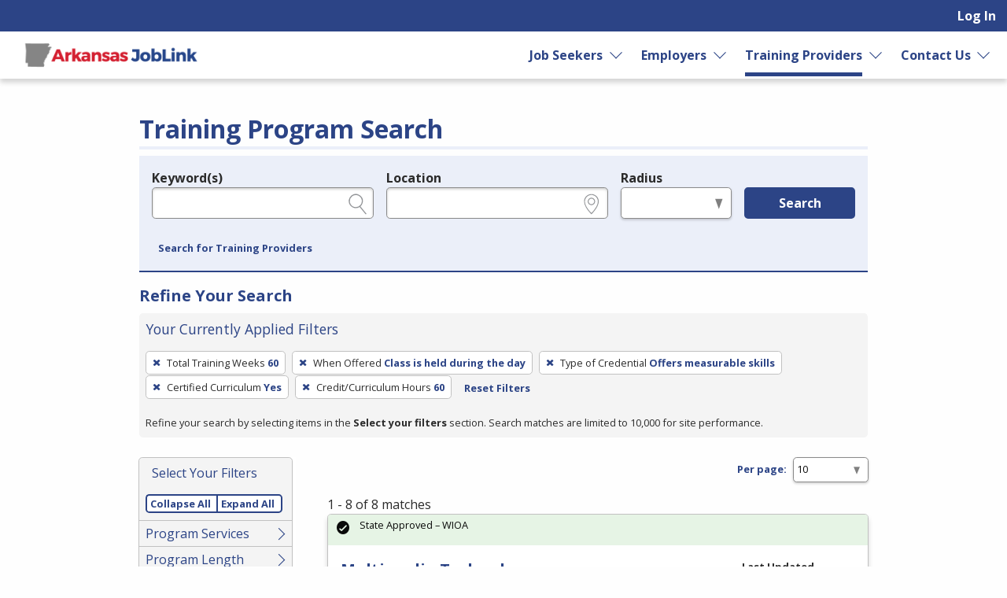

--- FILE ---
content_type: text/html; charset=utf-8
request_url: https://www.arjoblink.arkansas.gov/search/programs?per_page=10&search_training_program_search%5Bcredit_hours%5D=60&search_training_program_search%5Bhas_certified_curriculum%5D=1&search_training_program_search%5Bnumber_of_training_weeks%5D=60&search_training_program_search%5Bprogram_course_time_ids%5D=1&search_training_program_search%5Bprogram_credential_type_ids%5D=9
body_size: 10186
content:
<!DOCTYPE html>
<html class='no-js' dir='ltr' lang='en'>
<head>
<script async src='https://www.googletagmanager.com/gtag/js?id=G-7WTBE5805Q'></script>
<script>
  window.dataLayer = window.dataLayer || [];
  function gtag(){dataLayer.push(arguments);}
  gtag('js', new Date());
  gtag('config', 'G-7WTBE5805Q');
</script>
<meta charset='utf-8'>
<meta content='width=device-width, initial-scale=1.0' name='viewport'>
<title>Training Program Search - Arkansas JobLink</title>
<link rel="stylesheet" href="https://www.arjoblink.arkansas.gov/assets/application-ba283b1288a56bc2be6bf0630abff88b513a7d275702a87b13beb211600e1cdf.css" media="screen, print" />
<link rel="stylesheet" href="https://www.arjoblink.arkansas.gov/packs/css/application-069fa9e4.css" media="screen, print" />

<link rel="stylesheet" href="https://www.arjoblink.arkansas.gov/assets/print-dd49c5d6d74a2a3c56153f0df42bed6e3bf44ead9ccb3b209719d0f32d149f56.css" media="print" />
<meta content='https://www.arjoblink.arkansas.gov/assets/state_customization/arkansas/arkansas_logo-0cdd6034f8a4731a363b8f22840d38d187cf59f6c839006217480dba57e8e346.png' property='og:image'>
<link rel="icon" type="image/x-icon" href="https://www.arjoblink.arkansas.gov/assets/state_customization/arkansas/favicon-a0c318d17ccd1384152e857b925672cf09010fac77e82f03538bdccabc65bec4.ico" />
<link rel="apple-touch-icon" type="image/png" href="https://www.arjoblink.arkansas.gov/assets/state_customization/arkansas/apple-touch-icon-103d43313d03501d9b49daf202392262c559d8f6adca0d2ff5e804cacb48fcc7.png" />
<link rel="icon" type="image/png" href="https://www.arjoblink.arkansas.gov/assets/state_customization/arkansas/favicon-32x32-428a0beba6022e591f87afe86b32b427563ed00360321096f352163dd4315329.png" sizes="32x32" />
<link rel="icon" type="image/png" href="https://www.arjoblink.arkansas.gov/assets/state_customization/arkansas/favicon-16x16-dd38b24d0b55fe9df82edfbb170539e1912f4788e3614411944f99cc6ae2a98d.png" sizes="16x16" />
<meta name="csrf-param" content="authenticity_token" />
<meta name="csrf-token" content="aHdU0HOxj7HelfAYYM8YhB0MsWpTea3P2u594N45aBuERXEpapThutzT9RkJmSLCqjnPw-yIcP6ULOxyDwiUeQ" />
</head>
<body class='l-logged-out l-secondarySidebar'>
<a class="skip focusable" id="skip_to_main" href="#content__main">Skip to main content</a>
<header class='header'>
<div class='logo'>
<a class="logo__link" href="/"><span class='logo__state-name'>Arkansas JobLink</span>
</a>
</div>
<!-- This is only visible on mobile -->
<a aria-haspopup='true' class='menu-toggle' data-prevent-default-click data-toggle='header-menu' data-toggler='.menuOpen' href='#' id='menuToggle' role='button'>
<span class='menu-hamburger'></span>
<span class='menu-label'>Menu</span>
</a>
<!-- User, global, and sidebar menus collapse into a single mobile menu and exist in the same element in the DOM -->
<div class='header__menu-block' data-toggler='.shown' id='header-menu'>
<nav aria-label='User Menu' class='menu--user'>
<div class='translate'>
<div class='home' id='google-translate-element'></div>
<script src="https://www.arjoblink.arkansas.gov/assets/vendor/translate_config-c5a92419414b0ff4c94bd8212a507cff6e06dec3684fe873f4c6b4a78cb9ea56.js"></script>
<script src="https://translate.google.com/translate_a/element.js?cb=googleTranslateElementInit"></script>
</div>


<ul class='dropdown dropdown--primary dropdown--user' id='primary-user_menu'>
<li class='dropdown__menu-item dropdown--primary__menu-item'>
<a class="dropdown__link dropdown--primary__link" id="navigation_item_user_login_10485060" href="/usr/sign_in">Log In
</a></li>
</ul>

</nav>
<nav aria-label='Primary Menu' class='menu--global'>
<ul class='dropdown dropdown--primary dropdown--global' id='primary-global_menu'>
<li class='dropdown__menu-item dropdown--primary__menu-item dropdown--primary__menu-item--has-children dropdown--has-children'>
<a class="dropdown__link dropdown--primary__link" id="navigation_item_marketing_job_seeker_10485100" href="/job_seeker">Job Seekers
</a><a class="dropdown__expand" aria-label="Expand Job Seekers" aria-controls="primary-global_menu" aria-haspopup="true" data-toggle="primary-global_menu" aria-expanded="false" href=""></a>
<ul class='dropdown--child menu--child' id=''>
<li class='dropdown--child__list-item'>
<a class="dropdown--child__link" id="navigation_item_searches_job_10485100" href="/search/jobs?search_job_search%5Bjob_location_state%5D=Arkansas"><span class="icon-search_jobs" aria-hidden="true"></span>
Job Search
</a></li>
<li class='dropdown--child__list-item'>
<a class="dropdown--child__link" id="navigation_item_registrations_job_seeker_10485100" href="/jobseeker/registrations/new">Create an Account
</a></li>
<li class='dropdown--child__list-item'>
<a class="dropdown--child__link" id="navigation_item_marketing_anchor_job_seeker_resources_10485100" href="/job_seeker#resources">Resources
</a></li>
</ul>

</li>
<li class='dropdown__menu-item dropdown--primary__menu-item dropdown--primary__menu-item--has-children dropdown--has-children'>
<a class="dropdown__link dropdown--primary__link" id="navigation_item_marketing_employer_10485100" href="/employer">Employers
</a><a class="dropdown__expand" aria-label="Expand Employers" aria-controls="primary-global_menu" aria-haspopup="true" data-toggle="primary-global_menu" aria-expanded="false" href=""></a>
<ul class='dropdown--child menu--child' id=''>
<li class='dropdown--child__list-item'>
<a class="dropdown--child__link" id="navigation_item_registrations_employer_10485100" href="/employer_policy">Create an Account
</a></li>
<li class='dropdown--child__list-item'>
<a class="dropdown--child__link" id="navigation_item_marketing_anchor_employer_resources_10485100" href="/employer#resources">Resources
</a></li>
</ul>

</li>
<li class='dropdown__menu-item dropdown--primary__menu-item dropdown--primary__menu-item--has-children dropdown--has-children'>
<a class="dropdown__link dropdown--primary__link is--active-path" id="navigation_item_marketing_training_provider_10485100" href="/training">Training Providers
</a><a class="dropdown__expand" aria-label="Expand Training Providers" aria-controls="primary-global_menu" aria-haspopup="true" data-toggle="primary-global_menu" aria-expanded="false" href=""></a>
<ul class='dropdown--child menu--child' id=''>
<li class='dropdown--child__list-item'>
<a class="dropdown--child__link is--active-path is--active" id="navigation_item_searches_training_program_10485100" href="/search/programs"><span class="icon-search_training" aria-hidden="true"></span>
Search for Programs
</a></li>
<li class='dropdown--child__list-item'>
<a class="dropdown--child__link" id="navigation_item_registrations_trainer_10485100" href="/trainer/fein_searches/new">Create an Account
</a></li>
</ul>

</li>
<li class='dropdown__menu-item dropdown--primary__menu-item dropdown--primary__menu-item--has-children dropdown--has-children'>
<a class="dropdown__link dropdown--primary__link" id="navigation_item_marketing_contact_us_10485100" href="https://dws.arkansas.gov/workforce-services/arkansas-workforce-centers/">Contact Us
</a><a class="dropdown__expand" aria-label="Expand Contact Us" aria-controls="primary-global_menu" aria-haspopup="true" data-toggle="primary-global_menu" aria-expanded="false" href=""></a>
<ul class='dropdown--child menu--child' id=''>
<li class='dropdown--child__list-item'>
<a class="dropdown--child__link" id="navigation_item_marketing_contact_location_10485100" href="https://dws.arkansas.gov/workforce-services/arkansas-workforce-centers/"><span class="icon-general_location" aria-hidden="true"></span>
American Job Centers
</a></li>
<li class='dropdown--child__list-item'>
<a class="dropdown--child__link" id="navigation_item_marketing_contact_email_10485100" href="mailto:ajl.help@arkansas.gov"><span class="icon-contact_email" aria-hidden="true"></span>
ajl.help@arkansas.gov
</a></li>
</ul>

</li>
</ul>

</nav>

</div>
</header>

<div class='content-wrapper invisible-focus' data-behavior='vue' id='content__main' tabindex='-1'>
<main class='content' tabindex='-1'>

<div class='visually-hidden' id='dynamic_flash'></div>


<header class='content__header'>
<div class='content__header-group'>
<div class='content-header__titles'>
<h1 class='content__title' id='page_title'>Training Program Search</h1>
</div>
</div>

<div class='header__content'><div class='header__search-form'>
<form class="simple_form home__search-form" id="new_search_training_program_search" novalidate="novalidate" action="/search/programs" accept-charset="UTF-8" method="get"><fieldset>
<legend>Legend</legend>
<div class='fieldset__content'>

<div class="input string optional search_training_program_search_keywords field_with_hint field field-hint--search"><label class="string optional" for="demographic_training_program_sought">Keyword(s)</label><input id="demographic_training_program_sought" class="string optional" type="text" name="search_training_program_search[keywords]" /><span class="hint">e.g., provider name, FEIN, provider ID, etc.</span></div>
<div class="input string optional search_training_program_search_location field_with_hint field field-hint--location"><label class="string optional" for="search_training_program_search_location">Location</label><input class="string optional" type="text" name="search_training_program_search[location]" id="search_training_program_search_location" /><span class="hint">e.g., ZIP or City and State</span></div>
<div class="input select optional search_training_program_search_radius field_with_hint field field--radius"><label class="select optional" for="search_training_program_search_radius">Radius</label><select class="select optional" name="search_training_program_search[radius]" id="search_training_program_search_radius"><option value="" label=" "></option>
<option value="5">5 miles</option>
<option value="10">10 miles</option>
<option value="25">25 miles</option>
<option value="50">50 miles</option>
<option value="100">100 miles</option></select><span class="hint">in miles</span></div>
<input type="hidden" name="search_training_program_search[number_of_training_weeks]" id="search_training_program_search_number_of_training_weeks" value="60" autocomplete="off" /><input type="hidden" name="search_training_program_search[program_course_time_ids]" id="search_training_program_search_program_course_time_ids" value="1" autocomplete="off" /><input type="hidden" name="search_training_program_search[program_credential_type_ids]" id="search_training_program_search_program_credential_type_ids" value="9" autocomplete="off" /><input type="hidden" name="search_training_program_search[has_certified_curriculum]" id="search_training_program_search_has_certified_curriculum" value="1" autocomplete="off" /><input type="hidden" name="search_training_program_search[credit_hours]" id="search_training_program_search_credit_hours" value="60" autocomplete="off" />
<div class='field'>
<button name="commit" type="submit" class="button button button--primary" value="run_search">Search</button>
</div>
</div>
</fieldset>
<a role="button" data-allow-html="true" tabindex="0" class="button button--minimal
      button--small
      
      
      " href="/search/providers"><span class="button__label">Search for Training Providers</span></a>
</form>
</div>
<h2 class='applied-filters__heading'>
Refine Your Search
<a role="button" data-toggle="content__aside" data-prevent-default-click="true" data-allow-html="true" tabindex="0" class="button button--
      button--small
      button--edit-filters
      button--has-icon
      " id="editFilters" href="#"><span class="icon-general_pencil" aria-hidden="true"></span><span class="button__label">Edit Filters</span> </a>
</h2>
<section aria-labelledby='applied-filters__heading--current' class='applied-filters' id='applied-filters__filters'>
<h3 class='applied-filters__heading--current' id='applied-filters__heading--current'>Your Currently Applied Filters</h3>
<p class='visually-hidden'>To remove a filter, press Enter or Spacebar.</p>
<div class='button-group'>
<a role="button" aria-label="Remove filter: Total Training Weeks 60" data-allow-html="true" tabindex="0" class="button button--
      
      applied-filters__filter
      button--has-icon
      " href="/search/programs?per_page=10&amp;search_training_program_search%5Bcredit_hours%5D=60&amp;search_training_program_search%5Bhas_certified_curriculum%5D=1&amp;search_training_program_search%5Bprogram_course_time_ids%5D=1&amp;search_training_program_search%5Bprogram_credential_type_ids%5D=9"><span class="icon-general_close" aria-hidden="true"></span><span class="button__label"><span class="applied-filters__filter-label">Total Training Weeks</span> <span class="applied-filters__filter-name">60</span></span> </a>
<a role="button" aria-label="Remove filter: When Offered Class is held during the day" data-allow-html="true" tabindex="0" class="button button--
      
      applied-filters__filter
      button--has-icon
      " href="/search/programs?per_page=10&amp;search_training_program_search%5Bcredit_hours%5D=60&amp;search_training_program_search%5Bhas_certified_curriculum%5D=1&amp;search_training_program_search%5Bnumber_of_training_weeks%5D=60&amp;search_training_program_search%5Bprogram_credential_type_ids%5D=9"><span class="icon-general_close" aria-hidden="true"></span><span class="button__label"><span class="applied-filters__filter-label">When Offered</span> <span class="applied-filters__filter-name">Class is held during the day</span></span> </a>
<a role="button" aria-label="Remove filter: Type of Credential Offers measurable skills" data-allow-html="true" tabindex="0" class="button button--
      
      applied-filters__filter
      button--has-icon
      " href="/search/programs?per_page=10&amp;search_training_program_search%5Bcredit_hours%5D=60&amp;search_training_program_search%5Bhas_certified_curriculum%5D=1&amp;search_training_program_search%5Bnumber_of_training_weeks%5D=60&amp;search_training_program_search%5Bprogram_course_time_ids%5D=1"><span class="icon-general_close" aria-hidden="true"></span><span class="button__label"><span class="applied-filters__filter-label">Type of Credential</span> <span class="applied-filters__filter-name">Offers measurable skills</span></span> </a>
<a role="button" aria-label="Remove filter: Certified Curriculum Yes" data-allow-html="true" tabindex="0" class="button button--
      
      applied-filters__filter
      button--has-icon
      " href="/search/programs?per_page=10&amp;search_training_program_search%5Bcredit_hours%5D=60&amp;search_training_program_search%5Bnumber_of_training_weeks%5D=60&amp;search_training_program_search%5Bprogram_course_time_ids%5D=1&amp;search_training_program_search%5Bprogram_credential_type_ids%5D=9"><span class="icon-general_close" aria-hidden="true"></span><span class="button__label"><span class="applied-filters__filter-label">Certified Curriculum</span> <span class="applied-filters__filter-name">Yes</span></span> </a>
<a role="button" aria-label="Remove filter: Credit/Curriculum Hours 60" data-allow-html="true" tabindex="0" class="button button--
      
      applied-filters__filter
      button--has-icon
      " href="/search/programs?per_page=10&amp;search_training_program_search%5Bhas_certified_curriculum%5D=1&amp;search_training_program_search%5Bnumber_of_training_weeks%5D=60&amp;search_training_program_search%5Bprogram_course_time_ids%5D=1&amp;search_training_program_search%5Bprogram_credential_type_ids%5D=9"><span class="icon-general_close" aria-hidden="true"></span><span class="button__label"><span class="applied-filters__filter-label">Credit/Curriculum Hours</span> <span class="applied-filters__filter-name">60</span></span> </a>
<a role="button" data-allow-html="true" tabindex="0" class="button button--minimal
      button--small
      
      
      " href="/search/programs?per_page=10"><span class="button__label">Reset Filters</span></a>
</div>
<small>Refine your search by selecting items in the <strong>Select your filters</strong> section. Search matches are limited to 10,000 for site performance.</small>
</section>

</div>
</header>
<div class='content__aside' data-sticky-container data-toggler='is-shown' id='content__aside'>
<button aria-label='Expand Sidebar' class='button--highlight toggle-sidebar' data-toggle='content__aside'>
<span class="icon-arrow_right" aria-hidden="true"></span>
</button>
<div class='aside__content' data-btm-anchor='primaryContent:bottom' data-margin-top='6.5' data-stick-to='top' data-sticky data-sticky-on='small' data-top-anchor='content__main:top'>
<section aria-labelledby='searchFilters-title' class='search-filters' id='searchFilters'>
<h2 id='searchFilters-title'>Select Your Filters</h2>
<div class='button-group'>
<button class='button--small button--primary button--done-filters' data-hide-sidebar='' data-toggle='content__aside' id='doneFilters'>
Done
</button>
</div>
<div class='accordion-controls button-group button-group-segment'>
<a role="button" data="prevent-default-click" aria-pressed="false" data-allow-html="true" tabindex="0" class="button button--
      button--small
      accordion-controls__collapse-all
      
      " href="#"><span class="button__label">Collapse All</span></a>
<a role="button" data="prevent-default-click" aria-pressed="false" data-allow-html="true" tabindex="0" class="button button--
      button--small
      accordion-controls__expand-all
      
      " href="#"><span class="button__label">Expand All</span></a>
</div>
<ul class='accordion-menu' data-deque-accordion='true'>
<li class='accordion-item'>
<a class='accordion-title' href='javascript:void(0);' role='button'>Program Services</a>
<ul class='accordion-item__contents accordion-content'>
<li><a href="/search/programs?per_page=10&amp;search_training_program_search%5Bcredit_hours%5D=60&amp;search_training_program_search%5Bhas_certified_curriculum%5D=1&amp;search_training_program_search%5Bnumber_of_training_weeks%5D=60&amp;search_training_program_search%5Bprogram_course_time_ids%5D=1&amp;search_training_program_search%5Bprogram_credential_type_ids%5D=9&amp;search_training_program_search%5Bprogram_type%5D=wioa">WIOA
        <span class="count">
          8
          <span class="visually-hidden">Items</span>
        </span></a></li>
</ul>
</li>

<li class='accordion-item'>
<a class='accordion-title' href='javascript:void(0);' role='button'>Program Length</a>
<ul class='accordion-item__contents accordion-content'>
<li><a href="/search/programs?per_page=10&amp;search_training_program_search%5Bcourse_unit_length%5D=semester&amp;search_training_program_search%5Bcredit_hours%5D=60&amp;search_training_program_search%5Bhas_certified_curriculum%5D=1&amp;search_training_program_search%5Bnumber_of_training_weeks%5D=60&amp;search_training_program_search%5Bprogram_course_time_ids%5D=1&amp;search_training_program_search%5Bprogram_credential_type_ids%5D=9">Semester
        <span class="count">
          8
          <span class="visually-hidden">Items</span>
        </span></a></li>
</ul>
</li>

<li class='accordion-item'>
<a class='accordion-title' href='javascript:void(0);' role='button'>Method of Delivery</a>
<ul class='accordion-item__contents accordion-content'>
<li><a href="/search/programs?per_page=10&amp;search_training_program_search%5Bcredit_hours%5D=60&amp;search_training_program_search%5Bhas_certified_curriculum%5D=1&amp;search_training_program_search%5Bnumber_of_training_weeks%5D=60&amp;search_training_program_search%5Bparticipation_method%5D=hybrid&amp;search_training_program_search%5Bprogram_course_time_ids%5D=1&amp;search_training_program_search%5Bprogram_credential_type_ids%5D=9">Hybrid or blended
        <span class="count">
          5
          <span class="visually-hidden">Items</span>
        </span></a></li>
<li><a href="/search/programs?per_page=10&amp;search_training_program_search%5Bcredit_hours%5D=60&amp;search_training_program_search%5Bhas_certified_curriculum%5D=1&amp;search_training_program_search%5Bnumber_of_training_weeks%5D=60&amp;search_training_program_search%5Bparticipation_method%5D=onsite&amp;search_training_program_search%5Bprogram_course_time_ids%5D=1&amp;search_training_program_search%5Bprogram_credential_type_ids%5D=9">In Person
        <span class="count">
          2
          <span class="visually-hidden">Items</span>
        </span></a></li>
<li><a href="/search/programs?per_page=10&amp;search_training_program_search%5Bcredit_hours%5D=60&amp;search_training_program_search%5Bhas_certified_curriculum%5D=1&amp;search_training_program_search%5Bnumber_of_training_weeks%5D=60&amp;search_training_program_search%5Bparticipation_method%5D=digital&amp;search_training_program_search%5Bprogram_course_time_ids%5D=1&amp;search_training_program_search%5Bprogram_credential_type_ids%5D=9">Online, e-learning, or distance learning
        <span class="count">
          1
          <span class="visually-hidden">Items</span>
        </span></a></li>
</ul>
</li>

<li class='accordion-item'>
<a class='accordion-title' href='javascript:void(0);' role='button'>Average Hours Per Week</a>
<ul class='accordion-item__contents accordion-content'>
<li><a href="/search/programs?per_page=10&amp;search_training_program_search%5Baverage_hours_per_week%5D=0&amp;search_training_program_search%5Bcredit_hours%5D=60&amp;search_training_program_search%5Bhas_certified_curriculum%5D=1&amp;search_training_program_search%5Bnumber_of_training_weeks%5D=60&amp;search_training_program_search%5Bprogram_course_time_ids%5D=1&amp;search_training_program_search%5Bprogram_credential_type_ids%5D=9">No
        <span class="count">
          8
          <span class="visually-hidden">Items</span>
        </span></a></li>
</ul>
</li>

<li class='accordion-item'>
<a class='accordion-title' href='javascript:void(0);' role='button'>Local Area</a>
<ul class='accordion-item__contents accordion-content'>
<li><a href="/search/programs?per_page=10&amp;search_training_program_search%5Bcredit_hours%5D=60&amp;search_training_program_search%5Bhas_certified_curriculum%5D=1&amp;search_training_program_search%5Blocal_area_id%5D=18&amp;search_training_program_search%5Bnumber_of_training_weeks%5D=60&amp;search_training_program_search%5Bprogram_course_time_ids%5D=1&amp;search_training_program_search%5Bprogram_credential_type_ids%5D=9">5040 - Southwest
        <span class="count">
          6
          <span class="visually-hidden">Items</span>
        </span></a></li>
<li><a href="/search/programs?per_page=10&amp;search_training_program_search%5Bcredit_hours%5D=60&amp;search_training_program_search%5Bhas_certified_curriculum%5D=1&amp;search_training_program_search%5Blocal_area_id%5D=16&amp;search_training_program_search%5Bnumber_of_training_weeks%5D=60&amp;search_training_program_search%5Bprogram_course_time_ids%5D=1&amp;search_training_program_search%5Bprogram_credential_type_ids%5D=9">5025 - Northwest
        <span class="count">
          2
          <span class="visually-hidden">Items</span>
        </span></a></li>
</ul>
</li>

<li class='accordion-item'>
<a class='accordion-title' href='javascript:void(0);' role='button'>Prerequisite</a>
<ul class='accordion-item__contents accordion-content'>
<li><a href="/search/programs?per_page=10&amp;search_training_program_search%5Bcredit_hours%5D=60&amp;search_training_program_search%5Bhas_certified_curriculum%5D=1&amp;search_training_program_search%5Bnumber_of_training_weeks%5D=60&amp;search_training_program_search%5Bprerequisites%5D=high_school_diploma&amp;search_training_program_search%5Bprogram_course_time_ids%5D=1&amp;search_training_program_search%5Bprogram_credential_type_ids%5D=9">High School Diploma
        <span class="count">
          8
          <span class="visually-hidden">Items</span>
        </span></a></li>
</ul>
</li>

</ul>
</section>


</div>
</div>
<section aria-labelledby='page_title' class='content--primary-content' id='primaryContent'>
<h3>
<div class='page_dropdown'>
<label for="per_page">Per page:</label>
<div class='page_dropdown_list'>
<select name="per_page" id="per_page" class="select--small"><option selected="selected" value="10">10</option>
<option value="20">20</option>
<option value="50">50</option>
<option value="100">100</option>
<option value="250">250</option></select>
<span class="icon-loading" aria-hidden="true"></span>
</div>
</div>

</h3>
1 - 8 of 8 matches
<article aria-labelledby='title_994ad79d-5cea-47d2-bc2c-80ed2d86060a' class='card card--data' id='card994ad79d-5cea-47d2-bc2c-80ed2d86060a' role='region' tabindex='-1'>
<header class='card__header'>
<h2 class='card__title' id='title_994ad79d-5cea-47d2-bc2c-80ed2d86060a'>
<a href="/etp/public/institution_programs/483641">Multimedia Technology</a>
</h2>
<p class='card-metadata card-metadata--training_program-employer' id='employer_994ad79d-5cea-47d2-bc2c-80ed2d86060a'>
<a href="/training_institutions/645">Southern Arkansas University (SAU) Tech</a>
</p>
<p class='card-metadata'>
<span class="icon-diploma" aria-hidden="true"></span>
<strong>Credentials</strong>
<span class='tag'>
<span>Associate's degree</span>
</span>
<span class='tag'>
<span>Employment</span>
</span>
<span class='tag'>
<span>Measurable Skill Gain Leading to a Credential</span>
</span>
<span class='tag'>
<span>Measurable Skill Gain Leading to Employment</span>
</span>

</p>
<p class='card-metadata'>
<span class="icon-dollar" aria-hidden="true"></span>
<strong>Cost</strong>
<span class='tag'>
<span>In-State: $11,820.00</span>
</span>
<span class='tag'>
<span>Out-of-State: $14,580.00</span>
</span>

</p>
</header>
<div class='card__body'>
<p><p>The Multimedia Technology program of study is designed to provide a strong hands-on and applications-based technology curriculum in film and video production and graphic design.   </p></p>
<a title="Opens in a new window" data-tooltip="true" target="_blank" href="http://www.sautech.edu">http://www.sautech.edu<span class="icon-general_link_external" aria-hidden="true"></span></a>
</div>
<div class='card__status' id='status_994ad79d-5cea-47d2-bc2c-80ed2d86060a'>
<div class='callout alert--success   alert' data-fade-out-duration='0' id='alert__22272bbe-ae71-48ef-bf84-0e73fedeedad' role='alert' tabindex='0'>
<div class='alert__body'>
<div class='alert__icon'>
<i aria-hidden='true' class='icon-alert_success'></i>
</div>
<div class='alert__content'>
<div class='alert__text'>State Approved – WIOA</div>
</div>
</div>
</div>

</div>
<div class='card__metadata' id='metadata_994ad79d-5cea-47d2-bc2c-80ed2d86060a'>
<p class='card-metadata card-metadata--training_program-updated'>
<span class='card-metadata__label'>Last Updated</span>
Dec 23, 2025
</p>
<p class='card-metadata card-metadata--training_program-posted'>
<span class='card-metadata__label'>Created</span>
Jul 18, 2022
</p>
<p class='card-metadata card-metadata--training_program-posted'>
<span class='card-metadata__label'>Renewal</span>
Dec 23, 2026
</p>
</div>
<footer class='card__actions button-group'>
</footer>

</article>


<article aria-labelledby='title_514b98ec-52a2-4fac-86b6-b09bfa212bda' class='card card--data' id='card514b98ec-52a2-4fac-86b6-b09bfa212bda' role='region' tabindex='-1'>
<header class='card__header'>
<h2 class='card__title' id='title_514b98ec-52a2-4fac-86b6-b09bfa212bda'>
<a href="/etp/public/institution_programs/483066">Fire Science Management</a>
</h2>
<p class='card-metadata card-metadata--training_program-employer' id='employer_514b98ec-52a2-4fac-86b6-b09bfa212bda'>
<a href="/training_institutions/645">Southern Arkansas University (SAU) Tech</a>
</p>
<p class='card-metadata'>
<span class="icon-diploma" aria-hidden="true"></span>
<strong>Credentials</strong>
<span class='tag'>
<span>Industry certification</span>
</span>
<span class='tag'>
<span>Associate's degree</span>
</span>
<span class='tag'>
<span>Employment</span>
</span>
<span class='tag'>
<span>Measurable Skill Gain Leading to a Credential</span>
</span>
<span class='tag'>
<span>Measurable Skill Gain Leading to Employment</span>
</span>

</p>
<p class='card-metadata'>
<span class="icon-dollar" aria-hidden="true"></span>
<strong>Cost</strong>
<span class='tag'>
<span>In-State: $11,670.00</span>
</span>
<span class='tag'>
<span>Out-of-State: $14,430.00</span>
</span>

</p>
</header>
<div class='card__body'>
<p><p>The Arkansas Fire Training Academy (<span class="caps">AFTA</span>) is a division of Southern Arkansas University Tech (<span class="caps">SAU</span> Tech). This relationship allows for additional education opportunities for students who complete&#8230;</p></p>
<a title="Opens in a new window" data-tooltip="true" target="_blank" href="https://www.sautech.edu/">https://www.sautech.edu/<span class="icon-general_link_external" aria-hidden="true"></span></a>
</div>
<div class='card__status' id='status_514b98ec-52a2-4fac-86b6-b09bfa212bda'>
<div class='callout alert--success   alert' data-fade-out-duration='0' id='alert__c381dc07-ca51-4524-925c-8e7f53d5261b' role='alert' tabindex='0'>
<div class='alert__body'>
<div class='alert__icon'>
<i aria-hidden='true' class='icon-alert_success'></i>
</div>
<div class='alert__content'>
<div class='alert__text'>State Approved – WIOA</div>
</div>
</div>
</div>

</div>
<div class='card__metadata' id='metadata_514b98ec-52a2-4fac-86b6-b09bfa212bda'>
<p class='card-metadata card-metadata--training_program-updated'>
<span class='card-metadata__label'>Last Updated</span>
Dec 22, 2025
</p>
<p class='card-metadata card-metadata--training_program-posted'>
<span class='card-metadata__label'>Created</span>
Jan 20, 2021
</p>
<p class='card-metadata card-metadata--training_program-posted'>
<span class='card-metadata__label'>Renewal</span>
Dec 22, 2026
</p>
</div>
<footer class='card__actions button-group'>
</footer>

</article>


<article aria-labelledby='title_34a49b8c-273e-45f1-8d52-19dda06449b9' class='card card--data' id='card34a49b8c-273e-45f1-8d52-19dda06449b9' role='region' tabindex='-1'>
<header class='card__header'>
<h2 class='card__title' id='title_34a49b8c-273e-45f1-8d52-19dda06449b9'>
<a href="/etp/public/institution_programs/482292">Computer Information Systems Technology</a>
</h2>
<p class='card-metadata card-metadata--training_program-employer' id='employer_34a49b8c-273e-45f1-8d52-19dda06449b9'>
<a href="/training_institutions/645">Southern Arkansas University (SAU) Tech</a>
</p>
<p class='card-metadata'>
<span class="icon-diploma" aria-hidden="true"></span>
<strong>Credentials</strong>
<span class='tag'>
<span>Associate's degree</span>
</span>
<span class='tag'>
<span>Employment</span>
</span>
<span class='tag'>
<span>Measurable Skill Gain Leading to a Credential</span>
</span>
<span class='tag'>
<span>Measurable Skill Gain Leading to Employment</span>
</span>

</p>
<p class='card-metadata'>
<span class="icon-dollar" aria-hidden="true"></span>
<strong>Cost</strong>
<span class='tag'>
<span>In-State: $8,820.00</span>
</span>
<span class='tag'>
<span>Out-of-State: $11,580.00</span>
</span>

</p>
</header>
<div class='card__body'>
<p><p>With the importance of computers in the workplace and the emphasis on more sophisticated technologies, qualified computer technology people are in high demand. This degree program will help stud&#8230;</p></p>
<a title="Opens in a new window" data-tooltip="true" target="_blank" href="http://www.sautech.edu/programs-degrees/computer-information-technology/">http://www.sautech.edu/programs-degrees/computer-information-technology/<span class="icon-general_link_external" aria-hidden="true"></span></a>
</div>
<div class='card__status' id='status_34a49b8c-273e-45f1-8d52-19dda06449b9'>
<div class='callout alert--success   alert' data-fade-out-duration='0' id='alert__96c2ebaa-9bda-478d-b534-860a75fc27d3' role='alert' tabindex='0'>
<div class='alert__body'>
<div class='alert__icon'>
<i aria-hidden='true' class='icon-alert_success'></i>
</div>
<div class='alert__content'>
<div class='alert__text'>State Approved – WIOA</div>
</div>
</div>
</div>

</div>
<div class='card__metadata' id='metadata_34a49b8c-273e-45f1-8d52-19dda06449b9'>
<p class='card-metadata card-metadata--training_program-updated'>
<span class='card-metadata__label'>Last Updated</span>
Dec 22, 2025
</p>
<p class='card-metadata card-metadata--training_program-posted'>
<span class='card-metadata__label'>Created</span>
Sep 23, 2020
</p>
<p class='card-metadata card-metadata--training_program-posted'>
<span class='card-metadata__label'>Renewal</span>
Dec 22, 2026
</p>
</div>
<footer class='card__actions button-group'>
</footer>

</article>


<article aria-labelledby='title_610f4d97-b133-4dc5-b611-3ad53b9e12c7' class='card card--data' id='card610f4d97-b133-4dc5-b611-3ad53b9e12c7' role='region' tabindex='-1'>
<header class='card__header'>
<h2 class='card__title' id='title_610f4d97-b133-4dc5-b611-3ad53b9e12c7'>
<a href="/etp/public/institution_programs/482681">Office Management</a>
</h2>
<p class='card-metadata card-metadata--training_program-employer' id='employer_610f4d97-b133-4dc5-b611-3ad53b9e12c7'>
<a href="/training_institutions/645">Southern Arkansas University (SAU) Tech</a>
</p>
<p class='card-metadata'>
<span class="icon-diploma" aria-hidden="true"></span>
<strong>Credentials</strong>
<span class='tag'>
<span>Associate's degree</span>
</span>
<span class='tag'>
<span>Employment</span>
</span>
<span class='tag'>
<span>Measurable Skill Gain Leading to a Credential</span>
</span>
<span class='tag'>
<span>Measurable Skill Gain Leading to Employment</span>
</span>

</p>
<p class='card-metadata'>
<span class="icon-dollar" aria-hidden="true"></span>
<strong>Cost</strong>
<span class='tag'>
<span>In-State: $11,820.00</span>
</span>
<span class='tag'>
<span>Out-of-State: $14,580.00</span>
</span>

</p>
</header>
<div class='card__body'>
<p><p>Students develop computer and office skills to prepare for jobs in today’s automated offices. Upon completion of the program, students will be able to operate a microcomputer and use word proces&#8230;</p></p>
<a title="Opens in a new window" data-tooltip="true" target="_blank" href="http://www.sautech.edu/programs-degrees/office-management/">http://www.sautech.edu/programs-degrees/office-management/<span class="icon-general_link_external" aria-hidden="true"></span></a>
</div>
<div class='card__status' id='status_610f4d97-b133-4dc5-b611-3ad53b9e12c7'>
<div class='callout alert--success   alert' data-fade-out-duration='0' id='alert__5196ed10-f27e-45f9-9b1b-857a79bdc813' role='alert' tabindex='0'>
<div class='alert__body'>
<div class='alert__icon'>
<i aria-hidden='true' class='icon-alert_success'></i>
</div>
<div class='alert__content'>
<div class='alert__text'>State Approved – WIOA</div>
</div>
</div>
</div>

</div>
<div class='card__metadata' id='metadata_610f4d97-b133-4dc5-b611-3ad53b9e12c7'>
<p class='card-metadata card-metadata--training_program-updated'>
<span class='card-metadata__label'>Last Updated</span>
Dec 22, 2025
</p>
<p class='card-metadata card-metadata--training_program-posted'>
<span class='card-metadata__label'>Created</span>
Nov 06, 2020
</p>
<p class='card-metadata card-metadata--training_program-posted'>
<span class='card-metadata__label'>Renewal</span>
Dec 22, 2026
</p>
</div>
<footer class='card__actions button-group'>
</footer>

</article>


<article aria-labelledby='title_2b917614-5aa6-461e-b1b5-a1b4b5a2eb95' class='card card--data' id='card2b917614-5aa6-461e-b1b5-a1b4b5a2eb95' role='region' tabindex='-1'>
<header class='card__header'>
<h2 class='card__title' id='title_2b917614-5aa6-461e-b1b5-a1b4b5a2eb95'>
<a href="/etp/public/institution_programs/483082">Fire &amp; Emergency Response</a>
</h2>
<p class='card-metadata card-metadata--training_program-employer' id='employer_2b917614-5aa6-461e-b1b5-a1b4b5a2eb95'>
<a href="/training_institutions/645">Southern Arkansas University (SAU) Tech</a>
</p>
<p class='card-metadata'>
<span class="icon-diploma" aria-hidden="true"></span>
<strong>Credentials</strong>
<span class='tag'>
<span>Associate's degree</span>
</span>
<span class='tag'>
<span>Employment</span>
</span>
<span class='tag'>
<span>Measurable Skill Gain Leading to a Credential</span>
</span>
<span class='tag'>
<span>Measurable Skill Gain Leading to Employment</span>
</span>

</p>
<p class='card-metadata'>
<span class="icon-dollar" aria-hidden="true"></span>
<strong>Cost</strong>
<span class='tag'>
<span>In-State: $11,670.00</span>
</span>
<span class='tag'>
<span>Out-of-State: $14,430.00</span>
</span>

</p>
</header>
<div class='card__body'>
<p><p>This program will provide college-level educational opportunities in the areas of Fire Science, Emergency Medical Care and Hazardous Materials. The program is designed with the firefighter and e&#8230;</p></p>
<a title="Opens in a new window" data-tooltip="true" target="_blank" href="http://www.sautech.edu/programs-degrees/fire-science/">http://www.sautech.edu/programs-degrees/fire-science/<span class="icon-general_link_external" aria-hidden="true"></span></a>
</div>
<div class='card__status' id='status_2b917614-5aa6-461e-b1b5-a1b4b5a2eb95'>
<div class='callout alert--success   alert' data-fade-out-duration='0' id='alert__1a6b1bf2-c281-4a8f-aab4-4db8a15d88f0' role='alert' tabindex='0'>
<div class='alert__body'>
<div class='alert__icon'>
<i aria-hidden='true' class='icon-alert_success'></i>
</div>
<div class='alert__content'>
<div class='alert__text'>State Approved – WIOA</div>
</div>
</div>
</div>

</div>
<div class='card__metadata' id='metadata_2b917614-5aa6-461e-b1b5-a1b4b5a2eb95'>
<p class='card-metadata card-metadata--training_program-updated'>
<span class='card-metadata__label'>Last Updated</span>
Dec 22, 2025
</p>
<p class='card-metadata card-metadata--training_program-posted'>
<span class='card-metadata__label'>Created</span>
Jan 20, 2021
</p>
<p class='card-metadata card-metadata--training_program-posted'>
<span class='card-metadata__label'>Renewal</span>
Dec 22, 2026
</p>
</div>
<footer class='card__actions button-group'>
</footer>

</article>


<article aria-labelledby='title_5cd62f14-8ca1-4eb8-b61a-519e5ddc1d55' class='card card--data' id='card5cd62f14-8ca1-4eb8-b61a-519e5ddc1d55' role='region' tabindex='-1'>
<header class='card__header'>
<h2 class='card__title' id='title_5cd62f14-8ca1-4eb8-b61a-519e5ddc1d55'>
<a href="/etp/public/institution_programs/483742">Assoc. of Applied Science in Programming/Mobile Developmen</a>
</h2>
<p class='card-metadata card-metadata--training_program-employer' id='employer_5cd62f14-8ca1-4eb8-b61a-519e5ddc1d55'>
<a href="/training_institutions/619">Arkansas State University-Mountain Home (ASUMH)</a>
</p>
<p class='card-metadata'>
<span class="icon-diploma" aria-hidden="true"></span>
<strong>Credentials</strong>
<span class='tag'>
<span>Associate's degree</span>
</span>
<span class='tag'>
<span>Employment</span>
</span>
<span class='tag'>
<span>Measurable Skill Gain Leading to a Credential</span>
</span>
<span class='tag'>
<span>Measurable Skill Gain Leading to Employment</span>
</span>

</p>
<p class='card-metadata'>
<span class="icon-dollar" aria-hidden="true"></span>
<strong>Cost</strong>
<span class='tag'>
<span>In-State: $9,732.00</span>
</span>
<span class='tag'>
<span>Out-of-State: $13,392.00</span>
</span>

</p>
</header>
<div class='card__body'>
<p><p>The <span class="caps">AAS</span> in Programming/Mobile Development has been designed to prepare graduates for entry-level employment and advancement in the fields of programming and mobile development.  Students receive&#8230;</p></p>
<a title="Opens in a new window" data-tooltip="true" target="_blank" href="http://asumh.edu">http://asumh.edu<span class="icon-general_link_external" aria-hidden="true"></span></a>
</div>
<div class='card__status' id='status_5cd62f14-8ca1-4eb8-b61a-519e5ddc1d55'>
<div class='callout alert--success   alert' data-fade-out-duration='0' id='alert__61c3cc52-ff50-496a-bfc6-4e9c7848d217' role='alert' tabindex='0'>
<div class='alert__body'>
<div class='alert__icon'>
<i aria-hidden='true' class='icon-alert_success'></i>
</div>
<div class='alert__content'>
<div class='alert__text'>State Approved – WIOA</div>
</div>
</div>
</div>

</div>
<div class='card__metadata' id='metadata_5cd62f14-8ca1-4eb8-b61a-519e5ddc1d55'>
<p class='card-metadata card-metadata--training_program-updated'>
<span class='card-metadata__label'>Last Updated</span>
Dec 18, 2025
</p>
<p class='card-metadata card-metadata--training_program-posted'>
<span class='card-metadata__label'>Created</span>
Jan 27, 2023
</p>
<p class='card-metadata card-metadata--training_program-posted'>
<span class='card-metadata__label'>Renewal</span>
Dec 15, 2026
</p>
</div>
<footer class='card__actions button-group'>
</footer>

</article>


<article aria-labelledby='title_9e1f9651-1b9a-4395-b5e8-369eb10f8463' class='card card--data' id='card9e1f9651-1b9a-4395-b5e8-369eb10f8463' role='region' tabindex='-1'>
<header class='card__header'>
<h2 class='card__title' id='title_9e1f9651-1b9a-4395-b5e8-369eb10f8463'>
<a href="/etp/public/institution_programs/483640">Engineering Technology</a>
</h2>
<p class='card-metadata card-metadata--training_program-employer' id='employer_9e1f9651-1b9a-4395-b5e8-369eb10f8463'>
<a href="/training_institutions/645">Southern Arkansas University (SAU) Tech</a>
</p>
<p class='card-metadata'>
<span class="icon-diploma" aria-hidden="true"></span>
<strong>Credentials</strong>
<span class='tag'>
<span>Associate's degree</span>
</span>
<span class='tag'>
<span>Employment</span>
</span>
<span class='tag'>
<span>Measurable Skill Gain Leading to a Credential</span>
</span>
<span class='tag'>
<span>Measurable Skill Gain Leading to Employment</span>
</span>

</p>
<p class='card-metadata'>
<span class="icon-dollar" aria-hidden="true"></span>
<strong>Cost</strong>
<span class='tag'>
<span>In-State: $12,038.00</span>
</span>
<span class='tag'>
<span>Out-of-State: $14,798.00</span>
</span>

</p>
</header>
<div class='card__body'>
<p><p>This degree plan is highly applied in nature.  Students who complete this degree will have options to transfer to Southern Arkansas University’s BS in Engineering Technology and serve as pre-eng&#8230;</p></p>
<a title="Opens in a new window" data-tooltip="true" target="_blank" href="http://www.sautech.edu">http://www.sautech.edu<span class="icon-general_link_external" aria-hidden="true"></span></a>
</div>
<div class='card__status' id='status_9e1f9651-1b9a-4395-b5e8-369eb10f8463'>
<div class='callout alert--success   alert' data-fade-out-duration='0' id='alert__0cd79e3b-1747-4381-96be-c447f65e2de4' role='alert' tabindex='0'>
<div class='alert__body'>
<div class='alert__icon'>
<i aria-hidden='true' class='icon-alert_success'></i>
</div>
<div class='alert__content'>
<div class='alert__text'>State Approved – WIOA</div>
</div>
</div>
</div>

</div>
<div class='card__metadata' id='metadata_9e1f9651-1b9a-4395-b5e8-369eb10f8463'>
<p class='card-metadata card-metadata--training_program-updated'>
<span class='card-metadata__label'>Last Updated</span>
Dec 18, 2025
</p>
<p class='card-metadata card-metadata--training_program-posted'>
<span class='card-metadata__label'>Created</span>
Jul 18, 2022
</p>
<p class='card-metadata card-metadata--training_program-posted'>
<span class='card-metadata__label'>Renewal</span>
Dec 18, 2026
</p>
</div>
<footer class='card__actions button-group'>
</footer>

</article>


<article aria-labelledby='title_ef3b4fb6-7bcf-40aa-afb1-ab51d32be53a' class='card card--data' id='cardef3b4fb6-7bcf-40aa-afb1-ab51d32be53a' role='region' tabindex='-1'>
<header class='card__header'>
<h2 class='card__title' id='title_ef3b4fb6-7bcf-40aa-afb1-ab51d32be53a'>
<a href="/etp/public/institution_programs/483744">Associate of Applied Science in Cybersecurity</a>
</h2>
<p class='card-metadata card-metadata--training_program-employer' id='employer_ef3b4fb6-7bcf-40aa-afb1-ab51d32be53a'>
<a href="/training_institutions/619">Arkansas State University-Mountain Home (ASUMH)</a>
</p>
<p class='card-metadata'>
<span class="icon-diploma" aria-hidden="true"></span>
<strong>Credentials</strong>
<span class='tag'>
<span>Associate's degree</span>
</span>
<span class='tag'>
<span>Employment</span>
</span>
<span class='tag'>
<span>Measurable Skill Gain Leading to a Credential</span>
</span>
<span class='tag'>
<span>Measurable Skill Gain Leading to Employment</span>
</span>

</p>
<p class='card-metadata'>
<span class="icon-dollar" aria-hidden="true"></span>
<strong>Cost</strong>
<span class='tag'>
<span>In-State: $9,800.50</span>
</span>
<span class='tag'>
<span>Out-of-State: $13,460.50</span>
</span>

</p>
</header>
<div class='card__body'>
<p><p>The <span class="caps">AAS</span> is designed to prepare graduates for entry-level employment and advancements in the field of Cybersecurity.  Students simulate real world cybersecurity threat scenarios and create opport&#8230;</p></p>
<a title="Opens in a new window" data-tooltip="true" target="_blank" href="http://asumh.edu">http://asumh.edu<span class="icon-general_link_external" aria-hidden="true"></span></a>
</div>
<div class='card__status' id='status_ef3b4fb6-7bcf-40aa-afb1-ab51d32be53a'>
<div class='callout alert--success   alert' data-fade-out-duration='0' id='alert__ea18e8c8-802b-45e8-aef8-b23ec88c291d' role='alert' tabindex='0'>
<div class='alert__body'>
<div class='alert__icon'>
<i aria-hidden='true' class='icon-alert_success'></i>
</div>
<div class='alert__content'>
<div class='alert__text'>State Approved – WIOA</div>
</div>
</div>
</div>

</div>
<div class='card__metadata' id='metadata_ef3b4fb6-7bcf-40aa-afb1-ab51d32be53a'>
<p class='card-metadata card-metadata--training_program-updated'>
<span class='card-metadata__label'>Last Updated</span>
Dec 01, 2025
</p>
<p class='card-metadata card-metadata--training_program-posted'>
<span class='card-metadata__label'>Created</span>
Jan 27, 2023
</p>
<p class='card-metadata card-metadata--training_program-posted'>
<span class='card-metadata__label'>Renewal</span>
Dec 01, 2026
</p>
</div>
<footer class='card__actions button-group'>
</footer>

</article>





</section>
</main>

</div>

<footer class='main-footer'>
<div class='main-footer__content' id='footer__content'>
<h2 class='footer__header'>
<a class="logo__link" href="/"><span class='logo__state-name'>Arkansas JobLink</span>
</a>
</h2>
<div class='social-links'>
<a aria-label="Arkansas Facebook page" href="https://www.facebook.com/arkdws"><span class="icon-social_facebook" role="presentation"></span></a>
<a aria-label='Arkansas X page' href='https://x.com/ArkansasDWS' target='_blank'>
<span class='fa-brands fa-square-x-twitter icon'></span>
</a>
</div>

<hr class='footer__rule'>
<nav aria-label='Footer links' class='footer__link-groups'>
<section aria-labelledby='footer_links_arkansas_joblink' class='footer__link-group'>
<h3 id='footer_links_arkansas_joblink'>Arkansas JobLink</h3>
<ul class='footer__link-group-list'>
<li><a href="/about_us">About Us</a></li>
<li><a href="/faq">FAQ</a></li>
<li><a href="https://help.ajla.net/joblink/Content/Job_Seekers/Getting_Started.html">Job Seeker Help</a></li>
<li><a href="https://help.ajla.net/joblink/Content/Employers/Getting_Started.html">Employer Help</a></li>
<li><a href="/browser_help">Browser Help</a></li>
<li><a href="/protect_yourself">Protect Yourself</a></li>
<li><a href="/programs">Programs</a></li>
<li><a href="/site_map">Site Map</a></li>
</ul>
</section>

<section aria-labelledby='footer_links_policies' class='footer__link-group'>
<h3 id='footer_links_policies'>Policies</h3>
<ul class='footer__link-group-list'>
<li><a href="/privacy_policy">Privacy</a></li>
<li><a href="/eoe">Equal Opportunity</a></li>
<li><a href="/veterans_priority">Veterans&#39; Priority</a></li>
<li><a href="/accessibility">Accessibility</a></li>
</ul>
</section>

<section aria-labelledby='footer_links_partner_agencies' class='footer__link-group'>
<h3 id='footer_links_partner_agencies'>Partner Agencies</h3>
<ul class='footer__link-group-list'>
<li><a href="https://dws.arkansas.gov/adult-education/">AR Division of Workforce Services - Adult Education</a></li>
<li><a href="https://humanservices.arkansas.gov">AR Dept of Human Services</a></li>
<li><a href="https://dws.arkansas.gov/ar-rehabilitation-services/ ">AR Division of Workforce Services - Rehabilitation Services</a></li>
<li><a href="http://www.veterans.arkansas.gov/">AR Dept of Veteran Affairs</a></li>
</ul>
</section>

<section class='footer__link-group'>
<h3>Contact Us</h3>
<ul class='footer__link-group-list'>
<li><a href="mailto:ajl.help@arkansas.gov">ajl.help@arkansas.gov</a></li>
<li><a href="https://dws.arkansas.gov/workforce-services/arkansas-workforce-centers/">American Job Centers</a></li>
</ul>
</section>
</nav>
<hr class='footer__rule'>
<div class='footer__extras'>
<div>DISCLAIMER: By using or accessing this website, I agree to its Terms of Use and all other Policies. I acknowledge and agree that all links to external sources are provided purely as a courtesy to me as a website user or visitor. Neither the state, nor the state labor agency are responsible for or endorse in any way any materials, information, goods, or services available through third-party linked sites, any privacy policies, or any other practices of such sites. I acknowledge and agree that the Terms of Use and all other Policies for this Website are available to me, and I have read the <a href="/disclaimer">Full Disclaimer</a>.
</div>
<strong>Build: 3b3a9f69b2b7667e3095b9d44cf7a0f18b1f490e
, 1.117.2
</strong>
</div>
<hr class='footer__rule'>
<p class='text-center'>
<img alt="A Proud partner of the American Job Center (registered) Network" height="31" width="500" src="https://www.arjoblink.arkansas.gov/assets/AJC_CAPS_BannerLine-3b5a15642d6faadec2302a3d7d3317771d37d42c5a9304ef0f644e319668eab1.svg" />
</p>
</div>

<div aria-labelledby='session-informer-title' class='reveal' data-reveal id='session-informer'>
<h1 id='session-informer-title'>Your Session is About to Expire!</h1>
<p>Your session will expire in <span class="notify_countdown">120</span> seconds. <strong>Continue</strong> to stay logged-in or <strong>Log Out</strong>.</p>
<a class='button button--primary' id='session-informer-continue'>Continue</a>
<a class='button button--minimal' id='session-informer-end'>Log Out</a>
</div>

<div aria-labelledby='session-informer-title' class='reveal' data-close-on-click='false' data-close-on-esc='false' data-reveal='' id='session-ended' role='dialog'>
<h1 id='session-ended-title'>Your Session has Ended!</h1>
<p>Press <strong>Refresh</strong> to reload the page, or you can can close the page if you are finished.</p>
<a class='button button--primary' id='session-ended-refresh' tabindex='0'>Refresh</a>
</div>

</footer>

<div class='reveal-overlay spinner-container'>
<div class='reveal'>
<img alt="Please Wait ..." src="https://www.arjoblink.arkansas.gov/assets/spinner-5cd42c80561bd3ce67bd0937d7144757860f1256268947bff4c7b267998e1d87.svg" />
<div class='msg'></div>
</div>
</div>

<div aria-hidden='true' id='overlay'></div>
<div aria-live='polite' class='visually-hidden' id='liveRegion' readcaptions='false' role='alert'></div>
<script src="https://www.arjoblink.arkansas.gov/assets/application-0806b0c652359930f10aac872264b3a09c0e4f43f50337026cbe7d9558c9fc12.js"></script>
<script src="https://www.arjoblink.arkansas.gov/packs/js/runtime-5ddb3d7cba8fa9518c03.js" defer="defer"></script>
<script src="https://www.arjoblink.arkansas.gov/packs/js/843-e760bff6467d8db3b263.js" defer="defer"></script>
<script src="https://www.arjoblink.arkansas.gov/packs/js/410-8e8b2bc1a0e4e06fb819.js" defer="defer"></script>
<script src="https://www.arjoblink.arkansas.gov/packs/js/640-606537d7cb550f1bd490.js" defer="defer"></script>
<script src="https://www.arjoblink.arkansas.gov/packs/js/559-333cbb526749e01f1ceb.js" defer="defer"></script>
<script src="https://www.arjoblink.arkansas.gov/packs/js/828-331a89c73c7971f7efc2.js" defer="defer"></script>
<script src="https://www.arjoblink.arkansas.gov/packs/js/893-3553ebfee4f4849605ed.js" defer="defer"></script>
<script src="https://www.arjoblink.arkansas.gov/packs/js/846-5c506d858fe6bcf245fd.js" defer="defer"></script>
<script src="https://www.arjoblink.arkansas.gov/packs/js/962-24e94de4c16d0636e159.js" defer="defer"></script>
<script src="https://www.arjoblink.arkansas.gov/packs/js/application-7ba65e7147d3bc205168.js" defer="defer"></script>

<script src="https://analytics.ajla.net/piwik.js" defer="defer" async="async"></script>
<noscript>
<img alt='' src='https://analytics.ajla.net/piwik.php?idsite=5&amp;rec=1' style='border:0;'>
</noscript>
<img alt='' loading='lazy' referrerpolicy='no-referrer-when-downgrade' src='https://analytics.ajla.net/matomo.php?idsite=5&amp;amp;rec=1' style='border:0;width:1px;height:1px'>


</body>
</html>


--- FILE ---
content_type: text/css
request_url: https://www.arjoblink.arkansas.gov/assets/application-ba283b1288a56bc2be6bf0630abff88b513a7d275702a87b13beb211600e1cdf.css
body_size: 101825
content:
/*!
 * jQuery UI CSS Framework 1.14.1
 * https://jqueryui.com
 *
 * Copyright OpenJS Foundation and other contributors
 * Released under the MIT license.
 * https://jquery.org/license
 *
 * https://api.jqueryui.com/category/theming/
 */@import url("https://fonts.googleapis.com/css?family=Open+Sans:400,400i,700,700i");@import url(https://www.arjoblink.arkansas.gov/assets/animation-d90d407c178b8c1535fe50e45c596eae7de32cb63c780084c1334d3492bded4d.css);@import url(https://www.arjoblink.arkansas.gov/assets/@fullcalendar/common/main-42c8fa4fff7b7b9d9df4f1d0f00745f56810fb936ebc4cf586806f8a559836f1.css);@import url(https://www.arjoblink.arkansas.gov/assets/@fullcalendar/daygrid/main-99e0fe8c26340fd9fb1512241da08079b370766a5c3853b23910211b5c0b8ad4.css);@import url(https://www.arjoblink.arkansas.gov/assets/@fullcalendar/list/main-5497c96cfc67607023dd97414fa40e166a8559682b39aa5d32326c262a38959a.css);@import url(https://www.arjoblink.arkansas.gov/assets/@fullcalendar/timegrid/main-1adec95254f876a5736524b74ce18cf93f0571372d6ca3da8f6189b13dc45711.css);.ui-helper-hidden{display:none}.ui-helper-hidden-accessible{border:0;clip:rect(0 0 0 0);height:1px;margin:-1px;overflow:hidden;padding:0;position:absolute;width:1px}.ui-helper-reset{margin:0;padding:0;border:0;outline:0;line-height:1.3;text-decoration:none;font-size:100%;list-style:none}.ui-helper-clearfix:before,.ui-helper-clearfix:after{content:"";display:table;border-collapse:collapse}.ui-helper-clearfix:after{clear:both}.ui-helper-zfix{width:100%;height:100%;top:0;left:0;position:absolute;opacity:0}.ui-front{z-index:100}.ui-state-disabled{cursor:default !important;pointer-events:none}.ui-icon{display:inline-block;vertical-align:middle;margin-top:-.25em;position:relative;text-indent:-99999px;overflow:hidden;background-repeat:no-repeat}.ui-widget-icon-block{left:50%;margin-left:-8px;display:block}.ui-widget-overlay{position:fixed;top:0;left:0;width:100%;height:100%}/*!
 * jQuery UI CSS Framework 1.14.1
 * https://jqueryui.com
 *
 * Copyright OpenJS Foundation and other contributors
 * Released under the MIT license.
 * https://jquery.org/license
 *
 * https://api.jqueryui.com/category/theming/
 *
 * To view and modify this theme, visit https://jqueryui.com/themeroller/
 */.ui-widget{font-family:Arial,Helvetica,sans-serif;font-size:1em}.ui-widget .ui-widget{font-size:1em}.ui-widget input,.ui-widget select,.ui-widget textarea,.ui-widget button{font-family:Arial,Helvetica,sans-serif;font-size:1em}.ui-widget.ui-widget-content{border:1px solid #c5c5c5}.ui-widget-content{border:1px solid #ddd;background:#fff;color:#333}.ui-widget-content a{color:#333}.ui-widget-header{border:1px solid #ddd;background:#e9e9e9;color:#333;font-weight:bold}.ui-widget-header a{color:#333}.ui-state-default,.ui-widget-content .ui-state-default,.ui-widget-header .ui-state-default,.ui-button,html .ui-button.ui-state-disabled:hover,html .ui-button.ui-state-disabled:active{border:1px solid #c5c5c5;background:#f6f6f6;font-weight:normal;color:#454545}.ui-state-default a,.ui-state-default a:link,.ui-state-default a:visited,a.ui-button,a.ui-button:link,a.ui-button:visited,.ui-button{color:#454545;text-decoration:none}.ui-state-hover,.ui-widget-content .ui-state-hover,.ui-widget-header .ui-state-hover,.ui-state-focus,.ui-widget-content .ui-state-focus,.ui-widget-header .ui-state-focus,.ui-button:hover,.ui-button:focus{border:1px solid #ccc;background:#ededed;font-weight:normal;color:#2b2b2b}.ui-state-hover a,.ui-state-hover a:hover,.ui-state-hover a:link,.ui-state-hover a:visited,.ui-state-focus a,.ui-state-focus a:hover,.ui-state-focus a:link,.ui-state-focus a:visited,a.ui-button:hover,a.ui-button:focus{color:#2b2b2b;text-decoration:none}.ui-visual-focus{box-shadow:0 0 3px 1px #5e9ed6}.ui-state-active,.ui-widget-content .ui-state-active,.ui-widget-header .ui-state-active,a.ui-button:active,.ui-button:active,.ui-button.ui-state-active:hover{border:1px solid #003eff;background:#007fff;font-weight:normal;color:#fff}.ui-icon-background,.ui-state-active .ui-icon-background{border:#003eff;background-color:#fff}.ui-state-active a,.ui-state-active a:link,.ui-state-active a:visited{color:#fff;text-decoration:none}.ui-state-highlight,.ui-widget-content .ui-state-highlight,.ui-widget-header .ui-state-highlight{border:1px solid #dad55e;background:#fffa90;color:#777620}.ui-state-checked{border:1px solid #dad55e;background:#fffa90}.ui-state-highlight a,.ui-widget-content .ui-state-highlight a,.ui-widget-header .ui-state-highlight a{color:#777620}.ui-state-error,.ui-widget-content .ui-state-error,.ui-widget-header .ui-state-error{border:1px solid #f1a899;background:#fddfdf;color:#5f3f3f}.ui-state-error a,.ui-widget-content .ui-state-error a,.ui-widget-header .ui-state-error a{color:#5f3f3f}.ui-state-error-text,.ui-widget-content .ui-state-error-text,.ui-widget-header .ui-state-error-text{color:#5f3f3f}.ui-priority-primary,.ui-widget-content .ui-priority-primary,.ui-widget-header .ui-priority-primary{font-weight:bold}.ui-priority-secondary,.ui-widget-content .ui-priority-secondary,.ui-widget-header .ui-priority-secondary{opacity:.7;font-weight:normal}.ui-state-disabled,.ui-widget-content .ui-state-disabled,.ui-widget-header .ui-state-disabled{opacity:.35;background-image:none}.ui-icon{width:16px;height:16px}.ui-icon,.ui-widget-content .ui-icon{background-image:url(https://www.arjoblink.arkansas.gov/assets/jquery-ui/ui-icons_444444_256x240-42f3fd7ecbd1e18e5e9c5cbbc2ba9ce4d81a388258a81833d38819a1406ff48d.png)}.ui-widget-header .ui-icon{background-image:url(https://www.arjoblink.arkansas.gov/assets/jquery-ui/ui-icons_444444_256x240-42f3fd7ecbd1e18e5e9c5cbbc2ba9ce4d81a388258a81833d38819a1406ff48d.png)}.ui-state-hover .ui-icon,.ui-state-focus .ui-icon,.ui-button:hover .ui-icon,.ui-button:focus .ui-icon{background-image:url(https://www.arjoblink.arkansas.gov/assets/jquery-ui/ui-icons_555555_256x240-9dab1725ee38e87989a48796505748157d0238ac72c25a072f5162aa61e2da06.png)}.ui-state-active .ui-icon,.ui-button:active .ui-icon{background-image:url(https://www.arjoblink.arkansas.gov/assets/jquery-ui/ui-icons_ffffff_256x240-6d81fc3fac3b17a25f4ef3eee1394642d38b1adba5c7442acef3b3c8b045cbe7.png)}.ui-state-highlight .ui-icon,.ui-button .ui-state-highlight.ui-icon{background-image:url(https://www.arjoblink.arkansas.gov/assets/jquery-ui/ui-icons_777620_256x240-91e1ea5f253e72e2e9402cff2bb58fa98b5faa49f9ded999c760013b94ead7f8.png)}.ui-state-error .ui-icon,.ui-state-error-text .ui-icon{background-image:url(https://www.arjoblink.arkansas.gov/assets/jquery-ui/ui-icons_cc0000_256x240-6efc1db612130b63222e0f6bf54d37392c3f2bdb2c10ba50f5d0f1e14d63af61.png)}.ui-button .ui-icon{background-image:url(https://www.arjoblink.arkansas.gov/assets/jquery-ui/ui-icons_777777_256x240-943d9bc18134619d37406debd81636b63881363a019513c1d6e6cb13b5c5fb30.png)}.ui-icon-blank.ui-icon-blank.ui-icon-blank{background-image:none}.ui-icon-caret-1-n{background-position:0 0}.ui-icon-caret-1-ne{background-position:-16px 0}.ui-icon-caret-1-e{background-position:-32px 0}.ui-icon-caret-1-se{background-position:-48px 0}.ui-icon-caret-1-s{background-position:-65px 0}.ui-icon-caret-1-sw{background-position:-80px 0}.ui-icon-caret-1-w{background-position:-96px 0}.ui-icon-caret-1-nw{background-position:-112px 0}.ui-icon-caret-2-n-s{background-position:-128px 0}.ui-icon-caret-2-e-w{background-position:-144px 0}.ui-icon-triangle-1-n{background-position:0 -16px}.ui-icon-triangle-1-ne{background-position:-16px -16px}.ui-icon-triangle-1-e{background-position:-32px -16px}.ui-icon-triangle-1-se{background-position:-48px -16px}.ui-icon-triangle-1-s{background-position:-65px -16px}.ui-icon-triangle-1-sw{background-position:-80px -16px}.ui-icon-triangle-1-w{background-position:-96px -16px}.ui-icon-triangle-1-nw{background-position:-112px -16px}.ui-icon-triangle-2-n-s{background-position:-128px -16px}.ui-icon-triangle-2-e-w{background-position:-144px -16px}.ui-icon-arrow-1-n{background-position:0 -32px}.ui-icon-arrow-1-ne{background-position:-16px -32px}.ui-icon-arrow-1-e{background-position:-32px -32px}.ui-icon-arrow-1-se{background-position:-48px -32px}.ui-icon-arrow-1-s{background-position:-65px -32px}.ui-icon-arrow-1-sw{background-position:-80px -32px}.ui-icon-arrow-1-w{background-position:-96px -32px}.ui-icon-arrow-1-nw{background-position:-112px -32px}.ui-icon-arrow-2-n-s{background-position:-128px -32px}.ui-icon-arrow-2-ne-sw{background-position:-144px -32px}.ui-icon-arrow-2-e-w{background-position:-160px -32px}.ui-icon-arrow-2-se-nw{background-position:-176px -32px}.ui-icon-arrowstop-1-n{background-position:-192px -32px}.ui-icon-arrowstop-1-e{background-position:-208px -32px}.ui-icon-arrowstop-1-s{background-position:-224px -32px}.ui-icon-arrowstop-1-w{background-position:-240px -32px}.ui-icon-arrowthick-1-n{background-position:1px -48px}.ui-icon-arrowthick-1-ne{background-position:-16px -48px}.ui-icon-arrowthick-1-e{background-position:-32px -48px}.ui-icon-arrowthick-1-se{background-position:-48px -48px}.ui-icon-arrowthick-1-s{background-position:-64px -48px}.ui-icon-arrowthick-1-sw{background-position:-80px -48px}.ui-icon-arrowthick-1-w{background-position:-96px -48px}.ui-icon-arrowthick-1-nw{background-position:-112px -48px}.ui-icon-arrowthick-2-n-s{background-position:-128px -48px}.ui-icon-arrowthick-2-ne-sw{background-position:-144px -48px}.ui-icon-arrowthick-2-e-w{background-position:-160px -48px}.ui-icon-arrowthick-2-se-nw{background-position:-176px -48px}.ui-icon-arrowthickstop-1-n{background-position:-192px -48px}.ui-icon-arrowthickstop-1-e{background-position:-208px -48px}.ui-icon-arrowthickstop-1-s{background-position:-224px -48px}.ui-icon-arrowthickstop-1-w{background-position:-240px -48px}.ui-icon-arrowreturnthick-1-w{background-position:0 -64px}.ui-icon-arrowreturnthick-1-n{background-position:-16px -64px}.ui-icon-arrowreturnthick-1-e{background-position:-32px -64px}.ui-icon-arrowreturnthick-1-s{background-position:-48px -64px}.ui-icon-arrowreturn-1-w{background-position:-64px -64px}.ui-icon-arrowreturn-1-n{background-position:-80px -64px}.ui-icon-arrowreturn-1-e{background-position:-96px -64px}.ui-icon-arrowreturn-1-s{background-position:-112px -64px}.ui-icon-arrowrefresh-1-w{background-position:-128px -64px}.ui-icon-arrowrefresh-1-n{background-position:-144px -64px}.ui-icon-arrowrefresh-1-e{background-position:-160px -64px}.ui-icon-arrowrefresh-1-s{background-position:-176px -64px}.ui-icon-arrow-4{background-position:0 -80px}.ui-icon-arrow-4-diag{background-position:-16px -80px}.ui-icon-extlink{background-position:-32px -80px}.ui-icon-newwin{background-position:-48px -80px}.ui-icon-refresh{background-position:-64px -80px}.ui-icon-shuffle{background-position:-80px -80px}.ui-icon-transfer-e-w{background-position:-96px -80px}.ui-icon-transferthick-e-w{background-position:-112px -80px}.ui-icon-folder-collapsed{background-position:0 -96px}.ui-icon-folder-open{background-position:-16px -96px}.ui-icon-document{background-position:-32px -96px}.ui-icon-document-b{background-position:-48px -96px}.ui-icon-note{background-position:-64px -96px}.ui-icon-mail-closed{background-position:-80px -96px}.ui-icon-mail-open{background-position:-96px -96px}.ui-icon-suitcase{background-position:-112px -96px}.ui-icon-comment{background-position:-128px -96px}.ui-icon-person{background-position:-144px -96px}.ui-icon-print{background-position:-160px -96px}.ui-icon-trash{background-position:-176px -96px}.ui-icon-locked{background-position:-192px -96px}.ui-icon-unlocked{background-position:-208px -96px}.ui-icon-bookmark{background-position:-224px -96px}.ui-icon-tag{background-position:-240px -96px}.ui-icon-home{background-position:0 -112px}.ui-icon-flag{background-position:-16px -112px}.ui-icon-calendar{background-position:-32px -112px}.ui-icon-cart{background-position:-48px -112px}.ui-icon-pencil{background-position:-64px -112px}.ui-icon-clock{background-position:-80px -112px}.ui-icon-disk{background-position:-96px -112px}.ui-icon-calculator{background-position:-112px -112px}.ui-icon-zoomin{background-position:-128px -112px}.ui-icon-zoomout{background-position:-144px -112px}.ui-icon-search{background-position:-160px -112px}.ui-icon-wrench{background-position:-176px -112px}.ui-icon-gear{background-position:-192px -112px}.ui-icon-heart{background-position:-208px -112px}.ui-icon-star{background-position:-224px -112px}.ui-icon-link{background-position:-240px -112px}.ui-icon-cancel{background-position:0 -128px}.ui-icon-plus{background-position:-16px -128px}.ui-icon-plusthick{background-position:-32px -128px}.ui-icon-minus{background-position:-48px -128px}.ui-icon-minusthick{background-position:-64px -128px}.ui-icon-close{background-position:-80px -128px}.ui-icon-closethick{background-position:-96px -128px}.ui-icon-key{background-position:-112px -128px}.ui-icon-lightbulb{background-position:-128px -128px}.ui-icon-scissors{background-position:-144px -128px}.ui-icon-clipboard{background-position:-160px -128px}.ui-icon-copy{background-position:-176px -128px}.ui-icon-contact{background-position:-192px -128px}.ui-icon-image{background-position:-208px -128px}.ui-icon-video{background-position:-224px -128px}.ui-icon-script{background-position:-240px -128px}.ui-icon-alert{background-position:0 -144px}.ui-icon-info{background-position:-16px -144px}.ui-icon-notice{background-position:-32px -144px}.ui-icon-help{background-position:-48px -144px}.ui-icon-check{background-position:-64px -144px}.ui-icon-bullet{background-position:-80px -144px}.ui-icon-radio-on{background-position:-96px -144px}.ui-icon-radio-off{background-position:-112px -144px}.ui-icon-pin-w{background-position:-128px -144px}.ui-icon-pin-s{background-position:-144px -144px}.ui-icon-play{background-position:0 -160px}.ui-icon-pause{background-position:-16px -160px}.ui-icon-seek-next{background-position:-32px -160px}.ui-icon-seek-prev{background-position:-48px -160px}.ui-icon-seek-end{background-position:-64px -160px}.ui-icon-seek-start{background-position:-80px -160px}.ui-icon-seek-first{background-position:-80px -160px}.ui-icon-stop{background-position:-96px -160px}.ui-icon-eject{background-position:-112px -160px}.ui-icon-volume-off{background-position:-128px -160px}.ui-icon-volume-on{background-position:-144px -160px}.ui-icon-power{background-position:0 -176px}.ui-icon-signal-diag{background-position:-16px -176px}.ui-icon-signal{background-position:-32px -176px}.ui-icon-battery-0{background-position:-48px -176px}.ui-icon-battery-1{background-position:-64px -176px}.ui-icon-battery-2{background-position:-80px -176px}.ui-icon-battery-3{background-position:-96px -176px}.ui-icon-circle-plus{background-position:0 -192px}.ui-icon-circle-minus{background-position:-16px -192px}.ui-icon-circle-close{background-position:-32px -192px}.ui-icon-circle-triangle-e{background-position:-48px -192px}.ui-icon-circle-triangle-s{background-position:-64px -192px}.ui-icon-circle-triangle-w{background-position:-80px -192px}.ui-icon-circle-triangle-n{background-position:-96px -192px}.ui-icon-circle-arrow-e{background-position:-112px -192px}.ui-icon-circle-arrow-s{background-position:-128px -192px}.ui-icon-circle-arrow-w{background-position:-144px -192px}.ui-icon-circle-arrow-n{background-position:-160px -192px}.ui-icon-circle-zoomin{background-position:-176px -192px}.ui-icon-circle-zoomout{background-position:-192px -192px}.ui-icon-circle-check{background-position:-208px -192px}.ui-icon-circlesmall-plus{background-position:0 -208px}.ui-icon-circlesmall-minus{background-position:-16px -208px}.ui-icon-circlesmall-close{background-position:-32px -208px}.ui-icon-squaresmall-plus{background-position:-48px -208px}.ui-icon-squaresmall-minus{background-position:-64px -208px}.ui-icon-squaresmall-close{background-position:-80px -208px}.ui-icon-grip-dotted-vertical{background-position:0 -224px}.ui-icon-grip-dotted-horizontal{background-position:-16px -224px}.ui-icon-grip-solid-vertical{background-position:-32px -224px}.ui-icon-grip-solid-horizontal{background-position:-48px -224px}.ui-icon-gripsmall-diagonal-se{background-position:-64px -224px}.ui-icon-grip-diagonal-se{background-position:-80px -224px}.ui-corner-all,.ui-corner-top,.ui-corner-left,.ui-corner-tl{border-top-left-radius:3px}.ui-corner-all,.ui-corner-top,.ui-corner-right,.ui-corner-tr{border-top-right-radius:3px}.ui-corner-all,.ui-corner-bottom,.ui-corner-left,.ui-corner-bl{border-bottom-left-radius:3px}.ui-corner-all,.ui-corner-bottom,.ui-corner-right,.ui-corner-br{border-bottom-right-radius:3px}.ui-widget-overlay{background:#aaa;opacity:0.3}.ui-widget-shadow{box-shadow:0 0 5px #666}/*!
 * jQuery UI Accordion 1.14.1
 * https://jqueryui.com
 *
 * Copyright OpenJS Foundation and other contributors
 * Released under the MIT license.
 * https://jquery.org/license
 *
 * https://api.jqueryui.com/accordion/#theming
 */.ui-accordion .ui-accordion-header{display:block;cursor:pointer;position:relative;margin:2px 0 0 0;padding:.5em .5em .5em .7em;font-size:100%}.ui-accordion .ui-accordion-content{padding:1em 2.2em;border-top:0;overflow:auto}/*!
 * jQuery UI Autocomplete 1.14.1
 * https://jqueryui.com
 *
 * Copyright OpenJS Foundation and other contributors
 * Released under the MIT license.
 * https://jquery.org/license
 *
 * https://api.jqueryui.com/autocomplete/#theming
 */.ui-autocomplete{position:absolute;top:0;left:0;cursor:default}/*!
 * jQuery UI Button 1.14.1
 * https://jqueryui.com
 *
 * Copyright OpenJS Foundation and other contributors
 * Released under the MIT license.
 * https://jquery.org/license
 *
 * https://api.jqueryui.com/button/#theming
 */.ui-button{padding:.4em 1em;display:inline-block;position:relative;line-height:normal;margin-right:.1em;cursor:pointer;vertical-align:middle;text-align:center;-webkit-user-select:none;-moz-user-select:none;-ms-user-select:none;user-select:none}.ui-button,.ui-button:link,.ui-button:visited,.ui-button:hover,.ui-button:active{text-decoration:none}.ui-button-icon-only{width:2em;box-sizing:border-box;text-indent:-9999px;white-space:nowrap}input.ui-button.ui-button-icon-only{text-indent:0}.ui-button-icon-only .ui-icon{position:absolute;top:50%;left:50%;margin-top:-8px;margin-left:-8px}.ui-button.ui-icon-notext .ui-icon{padding:0;width:2.1em;height:2.1em;text-indent:-9999px;white-space:nowrap}input.ui-button.ui-icon-notext .ui-icon{width:auto;height:auto;text-indent:0;white-space:normal;padding:.4em 1em}input.ui-button::-moz-focus-inner,button.ui-button::-moz-focus-inner{border:0;padding:0}/*!
 * jQuery UI Checkboxradio 1.14.1
 * https://jqueryui.com
 *
 * Copyright OpenJS Foundation and other contributors
 * Released under the MIT license.
 * https://jquery.org/license
 *
 * https://api.jqueryui.com/checkboxradio/#theming
 */.ui-checkboxradio-label .ui-icon-background{box-shadow:inset 1px 1px 1px #ccc;border-radius:.12em;border:none}.ui-checkboxradio-radio-label .ui-icon-background{width:16px;height:16px;border-radius:1em;overflow:visible;border:none}.ui-checkboxradio-radio-label.ui-checkboxradio-checked .ui-icon,.ui-checkboxradio-radio-label.ui-checkboxradio-checked:hover .ui-icon{background-image:none;width:8px;height:8px;border-width:4px;border-style:solid}.ui-checkboxradio-disabled{pointer-events:none}/*!
 * jQuery UI Controlgroup 1.14.1
 * https://jqueryui.com
 *
 * Copyright OpenJS Foundation and other contributors
 * Released under the MIT license.
 * https://jquery.org/license
 *
 * https://api.jqueryui.com/controlgroup/#theming
 */.ui-controlgroup{vertical-align:middle;display:inline-block}.ui-controlgroup>.ui-controlgroup-item{float:left;margin-left:0;margin-right:0}.ui-controlgroup>.ui-controlgroup-item:focus,.ui-controlgroup>.ui-controlgroup-item.ui-visual-focus{z-index:9999}.ui-controlgroup-vertical>.ui-controlgroup-item{display:block;float:none;width:100%;margin-top:0;margin-bottom:0;text-align:left}.ui-controlgroup-vertical .ui-controlgroup-item{box-sizing:border-box}.ui-controlgroup .ui-controlgroup-label{padding:.4em 1em}.ui-controlgroup .ui-controlgroup-label span{font-size:80%}.ui-controlgroup-horizontal .ui-controlgroup-label+.ui-controlgroup-item{border-left:none}.ui-controlgroup-vertical .ui-controlgroup-label+.ui-controlgroup-item{border-top:none}.ui-controlgroup-horizontal .ui-controlgroup-label.ui-widget-content{border-right:none}.ui-controlgroup-vertical .ui-controlgroup-label.ui-widget-content{border-bottom:none}.ui-controlgroup-vertical .ui-spinner-input{width:calc( 100% - 2.4em)}.ui-controlgroup-vertical .ui-spinner .ui-spinner-up{border-top-style:solid}/*!
 * jQuery UI Datepicker 1.14.1
 * https://jqueryui.com
 *
 * Copyright OpenJS Foundation and other contributors
 * Released under the MIT license.
 * https://jquery.org/license
 *
 * https://api.jqueryui.com/datepicker/#theming
 */.ui-datepicker{width:17em;padding:.2em .2em 0;display:none}.ui-datepicker .ui-datepicker-header{position:relative;padding:.2em 0}.ui-datepicker .ui-datepicker-prev,.ui-datepicker .ui-datepicker-next{position:absolute;top:2px;width:1.8em;height:1.8em}.ui-datepicker .ui-datepicker-prev-hover,.ui-datepicker .ui-datepicker-next-hover{top:1px}.ui-datepicker .ui-datepicker-prev{left:2px}.ui-datepicker .ui-datepicker-next{right:2px}.ui-datepicker .ui-datepicker-prev-hover{left:1px}.ui-datepicker .ui-datepicker-next-hover{right:1px}.ui-datepicker .ui-datepicker-prev span,.ui-datepicker .ui-datepicker-next span{display:block;position:absolute;left:50%;margin-left:-8px;top:50%;margin-top:-8px}.ui-datepicker .ui-datepicker-title{margin:0 2.3em;line-height:1.8em;text-align:center}.ui-datepicker .ui-datepicker-title select{font-size:1em;margin:1px 0}.ui-datepicker select.ui-datepicker-month,.ui-datepicker select.ui-datepicker-year{width:45%}.ui-datepicker table{width:100%;font-size:.9em;border-collapse:collapse;margin:0 0 .4em}.ui-datepicker th{padding:.7em .3em;text-align:center;font-weight:bold;border:0}.ui-datepicker td{border:0;padding:1px}.ui-datepicker td span,.ui-datepicker td a{display:block;padding:.2em;text-align:right;text-decoration:none}.ui-datepicker .ui-datepicker-buttonpane{background-image:none;margin:.7em 0 0 0;padding:0 .2em;border-left:0;border-right:0;border-bottom:0}.ui-datepicker .ui-datepicker-buttonpane button{float:right;margin:.5em .2em .4em;cursor:pointer;padding:.2em .6em .3em .6em;width:auto;overflow:visible}.ui-datepicker .ui-datepicker-buttonpane button.ui-datepicker-current{float:left}.ui-datepicker.ui-datepicker-multi{width:auto}.ui-datepicker-multi .ui-datepicker-group{float:left}.ui-datepicker-multi .ui-datepicker-group table{width:95%;margin:0 auto .4em}.ui-datepicker-multi-2 .ui-datepicker-group{width:50%}.ui-datepicker-multi-3 .ui-datepicker-group{width:33.3%}.ui-datepicker-multi-4 .ui-datepicker-group{width:25%}.ui-datepicker-multi .ui-datepicker-group-last .ui-datepicker-header,.ui-datepicker-multi .ui-datepicker-group-middle .ui-datepicker-header{border-left-width:0}.ui-datepicker-multi .ui-datepicker-buttonpane{clear:left}.ui-datepicker-row-break{clear:both;width:100%;font-size:0}.ui-datepicker-rtl{direction:rtl}.ui-datepicker-rtl .ui-datepicker-prev{right:2px;left:auto}.ui-datepicker-rtl .ui-datepicker-next{left:2px;right:auto}.ui-datepicker-rtl .ui-datepicker-prev:hover{right:1px;left:auto}.ui-datepicker-rtl .ui-datepicker-next:hover{left:1px;right:auto}.ui-datepicker-rtl .ui-datepicker-buttonpane{clear:right}.ui-datepicker-rtl .ui-datepicker-buttonpane button{float:left}.ui-datepicker-rtl .ui-datepicker-buttonpane button.ui-datepicker-current,.ui-datepicker-rtl .ui-datepicker-group{float:right}.ui-datepicker-rtl .ui-datepicker-group-last .ui-datepicker-header,.ui-datepicker-rtl .ui-datepicker-group-middle .ui-datepicker-header{border-right-width:0;border-left-width:1px}.ui-datepicker .ui-icon{display:block;text-indent:-99999px;overflow:hidden;background-repeat:no-repeat;left:.5em;top:.3em}/*!
 * jQuery UI Dialog 1.14.1
 * https://jqueryui.com
 *
 * Copyright OpenJS Foundation and other contributors
 * Released under the MIT license.
 * https://jquery.org/license
 *
 * https://api.jqueryui.com/dialog/#theming
 */.ui-dialog{position:absolute;top:0;left:0;padding:.2em;outline:0}.ui-dialog .ui-dialog-titlebar{padding:.4em 1em;position:relative}.ui-dialog .ui-dialog-title{float:left;margin:.1em 0;white-space:nowrap;width:90%;overflow:hidden;text-overflow:ellipsis}.ui-dialog .ui-dialog-titlebar-close{position:absolute;right:.3em;top:50%;width:20px;margin:-10px 0 0 0;padding:1px;height:20px}.ui-dialog .ui-dialog-content{position:relative;border:0;padding:.5em 1em;background:none;overflow:auto}.ui-dialog .ui-dialog-buttonpane{text-align:left;border-width:1px 0 0 0;background-image:none;margin-top:.5em;padding:.3em 1em .5em .4em}.ui-dialog .ui-dialog-buttonpane .ui-dialog-buttonset{float:right}.ui-dialog .ui-dialog-buttonpane button{margin:.5em .4em .5em 0;cursor:pointer}.ui-dialog .ui-resizable-n{height:2px;top:0}.ui-dialog .ui-resizable-e{width:2px;right:0}.ui-dialog .ui-resizable-s{height:2px;bottom:0}.ui-dialog .ui-resizable-w{width:2px;left:0}.ui-dialog .ui-resizable-se,.ui-dialog .ui-resizable-sw,.ui-dialog .ui-resizable-ne,.ui-dialog .ui-resizable-nw{width:7px;height:7px}.ui-dialog .ui-resizable-se{right:0;bottom:0}.ui-dialog .ui-resizable-sw{left:0;bottom:0}.ui-dialog .ui-resizable-ne{right:0;top:0}.ui-dialog .ui-resizable-nw{left:0;top:0}.ui-draggable .ui-dialog-titlebar{cursor:move}/*!
 * jQuery UI Draggable 1.14.1
 * https://jqueryui.com
 *
 * Copyright OpenJS Foundation and other contributors
 * Released under the MIT license.
 * https://jquery.org/license
 */.ui-draggable-handle{touch-action:none}/*!
 * jQuery UI Menu 1.14.1
 * https://jqueryui.com
 *
 * Copyright OpenJS Foundation and other contributors
 * Released under the MIT license.
 * https://jquery.org/license
 *
 * https://api.jqueryui.com/menu/#theming
 */.ui-menu{list-style:none;padding:0;margin:0;display:block;outline:0}.ui-menu .ui-menu{position:absolute}.ui-menu .ui-menu-item{margin:0;cursor:pointer}.ui-menu .ui-menu-item-wrapper{position:relative;padding:3px 1em 3px .4em}.ui-menu .ui-menu-divider{margin:5px 0;height:0;font-size:0;line-height:0;border-width:1px 0 0 0}.ui-menu .ui-state-focus,.ui-menu .ui-state-active{margin:-1px}.ui-menu-icons{position:relative}.ui-menu-icons .ui-menu-item-wrapper{padding-left:2em}.ui-menu .ui-icon{position:absolute;top:0;bottom:0;left:.2em;margin:auto 0}.ui-menu .ui-menu-icon{left:auto;right:0}/*!
 * jQuery UI Progressbar 1.14.1
 * https://jqueryui.com
 *
 * Copyright OpenJS Foundation and other contributors
 * Released under the MIT license.
 * https://jquery.org/license
 *
 * https://api.jqueryui.com/progressbar/#theming
 */.ui-progressbar{height:2em;text-align:left;overflow:hidden}.ui-progressbar .ui-progressbar-value{margin:-1px;height:100%}.ui-progressbar .ui-progressbar-overlay{background:url("[data-uri]");height:100%;opacity:0.25}.ui-progressbar-indeterminate .ui-progressbar-value{background-image:none}/*!
 * jQuery UI Resizable 1.14.1
 * https://jqueryui.com
 *
 * Copyright OpenJS Foundation and other contributors
 * Released under the MIT license.
 * https://jquery.org/license
 */.ui-resizable{position:relative}.ui-resizable-handle{position:absolute;font-size:0.1px;display:block;touch-action:none}.ui-resizable-disabled .ui-resizable-handle,.ui-resizable-autohide .ui-resizable-handle{display:none}.ui-resizable-n{cursor:n-resize;height:7px;width:100%;top:-5px;left:0}.ui-resizable-s{cursor:s-resize;height:7px;width:100%;bottom:-5px;left:0}.ui-resizable-e{cursor:e-resize;width:7px;right:-5px;top:0;height:100%}.ui-resizable-w{cursor:w-resize;width:7px;left:-5px;top:0;height:100%}.ui-resizable-se{cursor:se-resize;width:12px;height:12px;right:1px;bottom:1px}.ui-resizable-sw{cursor:sw-resize;width:9px;height:9px;left:-5px;bottom:-5px}.ui-resizable-nw{cursor:nw-resize;width:9px;height:9px;left:-5px;top:-5px}.ui-resizable-ne{cursor:ne-resize;width:9px;height:9px;right:-5px;top:-5px}/*!
 * jQuery UI Selectable 1.14.1
 * https://jqueryui.com
 *
 * Copyright OpenJS Foundation and other contributors
 * Released under the MIT license.
 * https://jquery.org/license
 */.ui-selectable{touch-action:none}.ui-selectable-helper{position:absolute;z-index:100;border:1px dotted black}/*!
 * jQuery UI Selectmenu 1.14.1
 * https://jqueryui.com
 *
 * Copyright OpenJS Foundation and other contributors
 * Released under the MIT license.
 * https://jquery.org/license
 *
 * https://api.jqueryui.com/selectmenu/#theming
 */.ui-selectmenu-menu{padding:0;margin:0;position:absolute;top:0;left:0;display:none}.ui-selectmenu-menu .ui-menu{overflow:auto;overflow-x:hidden;padding-bottom:1px}.ui-selectmenu-menu .ui-menu .ui-selectmenu-optgroup{font-size:1em;font-weight:bold;line-height:1.5;padding:2px 0.4em;margin:0.5em 0 0 0;height:auto;border:0}.ui-selectmenu-open{display:block}.ui-selectmenu-text{display:block;margin-right:20px;overflow:hidden;text-overflow:ellipsis}.ui-selectmenu-button.ui-button{text-align:left;white-space:nowrap;width:14em}.ui-selectmenu-icon.ui-icon{float:right;margin-top:0}/*!
 * jQuery UI Sortable 1.14.1
 * https://jqueryui.com
 *
 * Copyright OpenJS Foundation and other contributors
 * Released under the MIT license.
 * https://jquery.org/license
 */.ui-sortable-handle{touch-action:none}/*!
 * jQuery UI Slider 1.14.1
 * https://jqueryui.com
 *
 * Copyright OpenJS Foundation and other contributors
 * Released under the MIT license.
 * https://jquery.org/license
 *
 * https://api.jqueryui.com/slider/#theming
 */.ui-slider{position:relative;text-align:left}.ui-slider .ui-slider-handle{position:absolute;z-index:2;width:1.2em;height:1.2em;cursor:pointer;touch-action:none}.ui-slider .ui-slider-range{position:absolute;z-index:1;font-size:.7em;display:block;border:0;background-position:0 0}.ui-slider-horizontal{height:.8em}.ui-slider-horizontal .ui-slider-handle{top:-.3em;margin-left:-.6em}.ui-slider-horizontal .ui-slider-range{top:0;height:100%}.ui-slider-horizontal .ui-slider-range-min{left:0}.ui-slider-horizontal .ui-slider-range-max{right:0}.ui-slider-vertical{width:.8em;height:100px}.ui-slider-vertical .ui-slider-handle{left:-.3em;margin-left:0;margin-bottom:-.6em}.ui-slider-vertical .ui-slider-range{left:0;width:100%}.ui-slider-vertical .ui-slider-range-min{bottom:0}.ui-slider-vertical .ui-slider-range-max{top:0}/*!
 * jQuery UI Spinner 1.14.1
 * https://jqueryui.com
 *
 * Copyright OpenJS Foundation and other contributors
 * Released under the MIT license.
 * https://jquery.org/license
 *
 * https://api.jqueryui.com/spinner/#theming
 */.ui-spinner{position:relative;display:inline-block;overflow:hidden;padding:0;vertical-align:middle}.ui-spinner-input{border:none;background:none;color:inherit;padding:.222em 0;margin:.2em 0;vertical-align:middle;margin-left:.4em;margin-right:2em}.ui-spinner-button{width:1.6em;height:50%;font-size:.5em;padding:0;margin:0;text-align:center;position:absolute;cursor:default;display:block;overflow:hidden;right:0}.ui-spinner a.ui-spinner-button{border-top-style:none;border-bottom-style:none;border-right-style:none}.ui-spinner-up{top:0}.ui-spinner-down{bottom:0}/*!
 * jQuery UI Tabs 1.14.1
 * https://jqueryui.com
 *
 * Copyright OpenJS Foundation and other contributors
 * Released under the MIT license.
 * https://jquery.org/license
 *
 * https://api.jqueryui.com/tabs/#theming
 */.ui-tabs{position:relative;padding:.2em}.ui-tabs .ui-tabs-nav{margin:0;padding:.2em .2em 0}.ui-tabs .ui-tabs-nav li{list-style:none;float:left;position:relative;top:0;margin:1px .2em 0 0;border-bottom-width:0;padding:0;white-space:nowrap}.ui-tabs .ui-tabs-nav .ui-tabs-anchor{float:left;padding:.5em 1em;text-decoration:none}.ui-tabs .ui-tabs-nav li.ui-tabs-active{margin-bottom:-1px;padding-bottom:1px}.ui-tabs .ui-tabs-nav li.ui-tabs-active .ui-tabs-anchor,.ui-tabs .ui-tabs-nav li.ui-state-disabled .ui-tabs-anchor,.ui-tabs .ui-tabs-nav li.ui-tabs-loading .ui-tabs-anchor{cursor:text}.ui-tabs-collapsible .ui-tabs-nav li.ui-tabs-active .ui-tabs-anchor{cursor:pointer}.ui-tabs .ui-tabs-panel{display:block;border-width:0;padding:1em 1.4em;background:none}/*!
 * jQuery UI Tooltip 1.14.1
 * https://jqueryui.com
 *
 * Copyright OpenJS Foundation and other contributors
 * Released under the MIT license.
 * https://jquery.org/license
 *
 * https://api.jqueryui.com/tooltip/#theming
 */.ui-tooltip{padding:8px;position:absolute;z-index:9999;max-width:300px}body .ui-tooltip{border-width:2px}/*!
 * jQuery UI CSS Framework 1.14.1
 * https://jqueryui.com
 *
 * Copyright OpenJS Foundation and other contributors
 * Released under the MIT license.
 * https://jquery.org/license
 *
 * https://api.jqueryui.com/category/theming/
 *//*!
 * jQuery UI CSS Framework 1.14.1
 * https://jqueryui.com
 *
 * Copyright OpenJS Foundation and other contributors
 * Released under the MIT license.
 * https://jquery.org/license
 *
 * https://api.jqueryui.com/category/theming/
 */.owl-carousel{display:none;width:100%;-webkit-tap-highlight-color:transparent;position:relative;z-index:1}.owl-carousel .owl-stage{position:relative;touch-action:manipulation;-moz-backface-visibility:hidden}.owl-carousel .owl-stage:after{content:".";display:block;clear:both;visibility:hidden;line-height:0;height:0}.owl-carousel .owl-stage-outer{position:relative;overflow:hidden;-webkit-transform:translate3d(0px, 0px, 0px)}.owl-carousel .owl-wrapper,.owl-carousel .owl-item{-webkit-backface-visibility:hidden;-moz-backface-visibility:hidden;-ms-backface-visibility:hidden;-webkit-transform:translate3d(0, 0, 0);-moz-transform:translate3d(0, 0, 0);-ms-transform:translate3d(0, 0, 0)}.owl-carousel .owl-item{position:relative;min-height:1px;float:left;-webkit-backface-visibility:hidden;-webkit-tap-highlight-color:transparent;-webkit-touch-callout:none}.owl-carousel .owl-item img{display:block;width:100%}.owl-carousel .owl-nav.disabled,.owl-carousel .owl-dots.disabled{display:none}.owl-carousel .owl-nav .owl-prev,.owl-carousel .owl-nav .owl-next,.owl-carousel .owl-dot{cursor:pointer;-webkit-user-select:none;-moz-user-select:none;-ms-user-select:none;user-select:none}.owl-carousel .owl-nav button.owl-prev,.owl-carousel .owl-nav button.owl-next,.owl-carousel button.owl-dot{background:none;color:inherit;border:none;padding:0 !important;font:inherit}.owl-carousel.owl-loaded{display:block}.owl-carousel.owl-loading{opacity:0;display:block}.owl-carousel.owl-hidden{opacity:0}.owl-carousel.owl-refresh .owl-item{visibility:hidden}.owl-carousel.owl-drag .owl-item{touch-action:pan-y;-webkit-user-select:none;-moz-user-select:none;-ms-user-select:none;user-select:none}.owl-carousel.owl-grab{cursor:move;cursor:-webkit-grab;cursor:grab}.owl-carousel.owl-rtl{direction:rtl}.owl-carousel.owl-rtl .owl-item{float:right}.no-js .owl-carousel{display:block}.owl-carousel .animated{-webkit-animation-duration:1000ms;animation-duration:1000ms;-webkit-animation-fill-mode:both;animation-fill-mode:both}.owl-carousel .owl-animated-in{z-index:0}.owl-carousel .owl-animated-out{z-index:1}.owl-carousel .fadeOut{-webkit-animation-name:fadeOut;animation-name:fadeOut}@-webkit-keyframes fadeOut{0%{opacity:1}100%{opacity:0}}@keyframes fadeOut{0%{opacity:1}100%{opacity:0}}.owl-height{transition:height 500ms ease-in-out}.owl-carousel .owl-item .owl-lazy{opacity:0;transition:opacity 400ms ease}.owl-carousel .owl-item .owl-lazy[src^=""],.owl-carousel .owl-item .owl-lazy:not([src]){max-height:0}.owl-carousel .owl-item img.owl-lazy{transform-style:preserve-3d}.owl-carousel .owl-video-wrapper{position:relative;height:100%;background:#000}.owl-carousel .owl-video-play-icon{position:absolute;height:80px;width:80px;left:50%;top:50%;margin-left:-40px;margin-top:-40px;background:url(https://www.arjoblink.arkansas.gov/assets/owl.video.play-0436045686fddf10ccbbe2568e0cbffb457e7de7d43d1115c0056e81e97149ff.png) no-repeat;cursor:pointer;z-index:1;-webkit-backface-visibility:hidden;transition:transform 100ms ease}.owl-carousel .owl-video-play-icon:hover{transform:scale(1.3, 1.3)}.owl-carousel .owl-video-playing .owl-video-tn,.owl-carousel .owl-video-playing .owl-video-play-icon{display:none}.owl-carousel .owl-video-tn{opacity:0;height:100%;background-position:center center;background-repeat:no-repeat;background-size:contain;transition:opacity 400ms ease}.owl-carousel .owl-video-frame{position:relative;z-index:1;height:100%;width:100%}.owl-theme .owl-nav{margin-top:10px;text-align:center;-webkit-tap-highlight-color:transparent}.owl-theme .owl-nav [class*='owl-']{color:#FFF;font-size:14px;margin:5px;padding:4px 7px;background:#D6D6D6;display:inline-block;cursor:pointer;border-radius:3px}.owl-theme .owl-nav [class*='owl-']:hover{background:#869791;color:#FFF;text-decoration:none}.owl-theme .owl-nav .disabled{opacity:0.5;cursor:default}.owl-theme .owl-nav.disabled+.owl-dots{margin-top:10px}.owl-theme .owl-dots{text-align:center;-webkit-tap-highlight-color:transparent}.owl-theme .owl-dots .owl-dot{display:inline-block;zoom:1;*display:inline}.owl-theme .owl-dots .owl-dot span{width:10px;height:10px;margin:5px 7px;background:#D6D6D6;display:block;-webkit-backface-visibility:visible;transition:opacity 200ms ease;border-radius:30px}.owl-theme .owl-dots .owl-dot.active span,.owl-theme .owl-dots .owl-dot:hover span{background:#869791}@font-face{font-family:fontello;src:url(https://www.arjoblink.arkansas.gov/assets/fontello-cfd44beefc2f5eb0eddc1d89ddf7a0047fb257027481913d2a6f55666005b62b.eot)}.logo a{background:#fff url("https://www.arjoblink.arkansas.gov/assets/state_customization/arkansas/arkansas_logo-0cdd6034f8a4731a363b8f22840d38d187cf59f6c839006217480dba57e8e346.png") no-repeat !important;background-size:100% auto !important;background-position:center center !important;text-indent:-999rem;padding:0 !important;height:60px !important;width:calc(100% - 8rem);margin:0 auto}@media (min-width: 40rem) and (max-width: 54rem){.logo a{width:20vw;margin:0}}@media (min-width: 54rem){.logo a{margin:0;width:250px;max-width:250px !important;height:60px !important}}.svg-color-primary{margin-top:-20px;filter:invert(22%) sepia(100%) saturate(350%) hue-rotate(169deg) brightness(58%) contrast(119%)}.marketing__search-form .label-required{color:#2c4486}.marketing__partnership .content__partnership{grid-column:3;font-size:.7rem;text-align:center}.marketing__partnership a{align-self:center;text-decoration:none}.marketing__partnership a:hover{text-decoration:underline}.marketing__partnership figure.marketing__partnership__image{overflow:hidden}.marketing__partnership figure.marketing__partnership__image img{min-height:5rem;width:75% !important}.marketing__partnership figure.marketing__partnership__image img .image_scale{-o-object-fit:scale-down;object-fit:scale-down}.marketing__partnership figure.marketing__partnership__image img .image_width{-o-object-fit:none !important;object-fit:none !important;width:auto}.marketing__partnership .discover_lmi{color:#585858 !important;display:block;font-size:2em;margin-top:0.5em;margin-bottom:0.07em;margin-left:0;margin-right:0}.marketing__partnership .discover_lmi_tag{color:#cc3333 !important;font-style:italic;display:block;font-size:1.17em;margin-top:0.07em;margin-bottom:1em;margin-left:0;margin-right:0}@media (min-width: 40rem){.l-home header.marketing__header{background-image:url("https://www.arjoblink.arkansas.gov/assets/state_customization/arkansas/home_hero_header_arkansas-5a7982bfb6a5f975bdb327ada28c9f929d27d50efc8eae9e3ac71f796ad397bf.jpg");background-position:top center !important}.l-home header.marketing__header:after{opacity:1;background:linear-gradient(135deg, rgba(255,192,81,0.3) 0%, rgba(36,49,122,0.8) 100%);filter:progid:DXImageTransform.Microsoft.gradient( startColorstr='#26ffc051', endColorstr='#24317a',GradientType=1 )}}h1,h2,h3,h4,h5,h6{border-color:#d0232f !important}@media print,screen and (min-width: 40em){.reveal.large,.reveal.small,.reveal.tiny,.reveal{right:auto;left:auto;margin:0 auto}}/*! normalize.css v8.0.0 | MIT License | github.com/necolas/normalize.css */html{line-height:1.15;-webkit-text-size-adjust:100%}body{margin:0}h1{font-size:2em;margin:0.67em 0}hr{box-sizing:content-box;height:0;overflow:visible}pre{font-family:monospace, monospace;font-size:1em}a{background-color:transparent}abbr[title]{border-bottom:0;-webkit-text-decoration:underline dotted;text-decoration:underline dotted}b,strong{font-weight:bolder}code,kbd,samp{font-family:monospace, monospace;font-size:1em}small{font-size:80%}sub,sup{font-size:75%;line-height:0;position:relative;vertical-align:baseline}sub{bottom:-0.25em}sup{top:-0.5em}img{border-style:none}button,input,optgroup,select,textarea{font-family:inherit;font-size:100%;line-height:1.15;margin:0}button,input{overflow:visible}button,select{text-transform:none}button,[type="button"],[type="reset"],[type="submit"]{-webkit-appearance:button}button::-moz-focus-inner,[type="button"]::-moz-focus-inner,[type="reset"]::-moz-focus-inner,[type="submit"]::-moz-focus-inner{border-style:none;padding:0}button:-moz-focusring,[type="button"]:-moz-focusring,[type="reset"]:-moz-focusring,[type="submit"]:-moz-focusring{outline:1px dotted ButtonText}fieldset{padding:0.35em 0.75em 0.625em}legend{box-sizing:border-box;color:inherit;display:table;max-width:100%;padding:0;white-space:normal}progress{vertical-align:baseline}textarea{overflow:auto}[type="checkbox"],[type="radio"]{box-sizing:border-box;padding:0}[type="number"]::-webkit-inner-spin-button,[type="number"]::-webkit-outer-spin-button{height:auto}[type="search"]{-webkit-appearance:textfield;outline-offset:-2px}[type="search"]::-webkit-search-decoration{-webkit-appearance:none}::-webkit-file-upload-button{-webkit-appearance:button;font:inherit}details{display:block}summary{display:list-item}template{display:none}[hidden]{display:none}[data-whatintent="mouse"] *,[data-whatintent="mouse"] *:focus,[data-whatintent="touch"] *,[data-whatintent="touch"] *:focus,[data-whatinput="mouse"] *,[data-whatinput="mouse"] *:focus,[data-whatinput="touch"] *,[data-whatinput="touch"] *:focus{outline:none}[draggable=false]{-webkit-touch-callout:none;-webkit-user-select:none}.foundation-mq{font-family:"small=0em&medium=40em&large=58em&xlarge=75em&xxlarge=90em"}html{box-sizing:border-box;font-size:100%}*,*::before,*::after{box-sizing:inherit}body{margin:0;padding:0;background:#fefefe;font-family:"Open Sans", sans-serif;font-weight:normal;line-height:1.5;color:#0a0a0a;-webkit-font-smoothing:antialiased;-moz-osx-font-smoothing:grayscale}img{display:inline-block;vertical-align:middle;max-width:100%;height:auto;-ms-interpolation-mode:bicubic}textarea{height:auto;min-height:50px;border-radius:0}select{box-sizing:border-box;width:100%;border-radius:0}.map_canvas img,.map_canvas embed,.map_canvas object,.mqa-display img,.mqa-display embed,.mqa-display object{max-width:none !important}button{padding:0;-webkit-appearance:none;-moz-appearance:none;appearance:none;border:0;border-radius:0;background:transparent;line-height:1;cursor:auto}[data-whatinput='mouse'] button{outline:0}pre{overflow:auto;-webkit-overflow-scrolling:touch}button,input,optgroup,select,textarea{font-family:inherit}.is-visible{display:block !important}.is-hidden{display:none !important}.grid-container{padding-right:0.625rem;padding-left:0.625rem;max-width:75rem;margin-left:auto;margin-right:auto}@media print,screen and (min-width: 40em){.grid-container{padding-right:0.9375rem;padding-left:0.9375rem}}.grid-container.fluid{padding-right:0.625rem;padding-left:0.625rem;max-width:100%;margin-left:auto;margin-right:auto}@media print,screen and (min-width: 40em){.grid-container.fluid{padding-right:0.9375rem;padding-left:0.9375rem}}.grid-container.full{padding-right:0;padding-left:0;max-width:100%;margin-left:auto;margin-right:auto}.grid-x{display:flex;flex-flow:row wrap}.cell{flex:0 0 auto;min-height:0;min-width:0;width:100%}.cell.auto{flex:1 1 0}.cell.shrink{flex:0 0 auto}.grid-x>.auto{width:auto}.grid-x>.shrink{width:auto}.grid-x>.small-shrink,.grid-x>.small-full,.grid-x>.small-1,.grid-x>.small-2,.grid-x>.small-3,.grid-x>.small-4,.grid-x>.small-5,.grid-x>.small-6,.grid-x>.small-7,.grid-x>.small-8,.grid-x>.small-9,.grid-x>.small-10,.grid-x>.small-11,.grid-x>.small-12{flex-basis:auto}@media print,screen and (min-width: 40em){.grid-x>.medium-shrink,.grid-x>.medium-full,.grid-x>.medium-1,.grid-x>.medium-2,.grid-x>.medium-3,.grid-x>.medium-4,.grid-x>.medium-5,.grid-x>.medium-6,.grid-x>.medium-7,.grid-x>.medium-8,.grid-x>.medium-9,.grid-x>.medium-10,.grid-x>.medium-11,.grid-x>.medium-12{flex-basis:auto}}@media print,screen and (min-width: 58em){.grid-x>.large-shrink,.grid-x>.large-full,.grid-x>.large-1,.grid-x>.large-2,.grid-x>.large-3,.grid-x>.large-4,.grid-x>.large-5,.grid-x>.large-6,.grid-x>.large-7,.grid-x>.large-8,.grid-x>.large-9,.grid-x>.large-10,.grid-x>.large-11,.grid-x>.large-12{flex-basis:auto}}.grid-x>.small-12,.grid-x>.small-11,.grid-x>.small-10,.grid-x>.small-9,.grid-x>.small-8,.grid-x>.small-7,.grid-x>.small-6,.grid-x>.small-5,.grid-x>.small-4,.grid-x>.small-3,.grid-x>.small-2,.grid-x>.small-1{flex:0 0 auto}.grid-x>.small-1{width:8.3333333333%}.grid-x>.small-2{width:16.6666666667%}.grid-x>.small-3{width:25%}.grid-x>.small-4{width:33.3333333333%}.grid-x>.small-5{width:41.6666666667%}.grid-x>.small-6{width:50%}.grid-x>.small-7{width:58.3333333333%}.grid-x>.small-8{width:66.6666666667%}.grid-x>.small-9{width:75%}.grid-x>.small-10{width:83.3333333333%}.grid-x>.small-11{width:91.6666666667%}.grid-x>.small-12{width:100%}@media print,screen and (min-width: 40em){.grid-x>.medium-auto{flex:1 1 0;width:auto}.grid-x>.medium-12,.grid-x>.medium-11,.grid-x>.medium-10,.grid-x>.medium-9,.grid-x>.medium-8,.grid-x>.medium-7,.grid-x>.medium-6,.grid-x>.medium-5,.grid-x>.medium-4,.grid-x>.medium-3,.grid-x>.medium-2,.grid-x>.medium-1,.grid-x>.medium-shrink{flex:0 0 auto}.grid-x>.medium-shrink{width:auto}.grid-x>.medium-1{width:8.3333333333%}.grid-x>.medium-2{width:16.6666666667%}.grid-x>.medium-3{width:25%}.grid-x>.medium-4{width:33.3333333333%}.grid-x>.medium-5{width:41.6666666667%}.grid-x>.medium-6{width:50%}.grid-x>.medium-7{width:58.3333333333%}.grid-x>.medium-8{width:66.6666666667%}.grid-x>.medium-9{width:75%}.grid-x>.medium-10{width:83.3333333333%}.grid-x>.medium-11{width:91.6666666667%}.grid-x>.medium-12{width:100%}}@media print,screen and (min-width: 58em){.grid-x>.large-auto{flex:1 1 0;width:auto}.grid-x>.large-12,.grid-x>.large-11,.grid-x>.large-10,.grid-x>.large-9,.grid-x>.large-8,.grid-x>.large-7,.grid-x>.large-6,.grid-x>.large-5,.grid-x>.large-4,.grid-x>.large-3,.grid-x>.large-2,.grid-x>.large-1,.grid-x>.large-shrink{flex:0 0 auto}.grid-x>.large-shrink{width:auto}.grid-x>.large-1{width:8.3333333333%}.grid-x>.large-2{width:16.6666666667%}.grid-x>.large-3{width:25%}.grid-x>.large-4{width:33.3333333333%}.grid-x>.large-5{width:41.6666666667%}.grid-x>.large-6{width:50%}.grid-x>.large-7{width:58.3333333333%}.grid-x>.large-8{width:66.6666666667%}.grid-x>.large-9{width:75%}.grid-x>.large-10{width:83.3333333333%}.grid-x>.large-11{width:91.6666666667%}.grid-x>.large-12{width:100%}}.grid-margin-x:not(.grid-x)>.cell{width:auto}.grid-margin-y:not(.grid-y)>.cell{height:auto}.grid-margin-x{margin-left:-0.625rem;margin-right:-0.625rem}@media print,screen and (min-width: 40em){.grid-margin-x{margin-left:-0.9375rem;margin-right:-0.9375rem}}.grid-margin-x>.cell{width:calc(100% - 1.25rem);margin-left:0.625rem;margin-right:0.625rem}@media print,screen and (min-width: 40em){.grid-margin-x>.cell{width:calc(100% - 1.875rem);margin-left:0.9375rem;margin-right:0.9375rem}}.grid-margin-x>.auto{width:auto}.grid-margin-x>.shrink{width:auto}.grid-margin-x>.small-1{width:calc(8.3333333333% - 1.25rem)}.grid-margin-x>.small-2{width:calc(16.6666666667% - 1.25rem)}.grid-margin-x>.small-3{width:calc(25% - 1.25rem)}.grid-margin-x>.small-4{width:calc(33.3333333333% - 1.25rem)}.grid-margin-x>.small-5{width:calc(41.6666666667% - 1.25rem)}.grid-margin-x>.small-6{width:calc(50% - 1.25rem)}.grid-margin-x>.small-7{width:calc(58.3333333333% - 1.25rem)}.grid-margin-x>.small-8{width:calc(66.6666666667% - 1.25rem)}.grid-margin-x>.small-9{width:calc(75% - 1.25rem)}.grid-margin-x>.small-10{width:calc(83.3333333333% - 1.25rem)}.grid-margin-x>.small-11{width:calc(91.6666666667% - 1.25rem)}.grid-margin-x>.small-12{width:calc(100% - 1.25rem)}@media print,screen and (min-width: 40em){.grid-margin-x>.auto{width:auto}.grid-margin-x>.shrink{width:auto}.grid-margin-x>.small-1{width:calc(8.3333333333% - 1.875rem)}.grid-margin-x>.small-2{width:calc(16.6666666667% - 1.875rem)}.grid-margin-x>.small-3{width:calc(25% - 1.875rem)}.grid-margin-x>.small-4{width:calc(33.3333333333% - 1.875rem)}.grid-margin-x>.small-5{width:calc(41.6666666667% - 1.875rem)}.grid-margin-x>.small-6{width:calc(50% - 1.875rem)}.grid-margin-x>.small-7{width:calc(58.3333333333% - 1.875rem)}.grid-margin-x>.small-8{width:calc(66.6666666667% - 1.875rem)}.grid-margin-x>.small-9{width:calc(75% - 1.875rem)}.grid-margin-x>.small-10{width:calc(83.3333333333% - 1.875rem)}.grid-margin-x>.small-11{width:calc(91.6666666667% - 1.875rem)}.grid-margin-x>.small-12{width:calc(100% - 1.875rem)}.grid-margin-x>.medium-auto{width:auto}.grid-margin-x>.medium-shrink{width:auto}.grid-margin-x>.medium-1{width:calc(8.3333333333% - 1.875rem)}.grid-margin-x>.medium-2{width:calc(16.6666666667% - 1.875rem)}.grid-margin-x>.medium-3{width:calc(25% - 1.875rem)}.grid-margin-x>.medium-4{width:calc(33.3333333333% - 1.875rem)}.grid-margin-x>.medium-5{width:calc(41.6666666667% - 1.875rem)}.grid-margin-x>.medium-6{width:calc(50% - 1.875rem)}.grid-margin-x>.medium-7{width:calc(58.3333333333% - 1.875rem)}.grid-margin-x>.medium-8{width:calc(66.6666666667% - 1.875rem)}.grid-margin-x>.medium-9{width:calc(75% - 1.875rem)}.grid-margin-x>.medium-10{width:calc(83.3333333333% - 1.875rem)}.grid-margin-x>.medium-11{width:calc(91.6666666667% - 1.875rem)}.grid-margin-x>.medium-12{width:calc(100% - 1.875rem)}}@media print,screen and (min-width: 58em){.grid-margin-x>.large-auto{width:auto}.grid-margin-x>.large-shrink{width:auto}.grid-margin-x>.large-1{width:calc(8.3333333333% - 1.875rem)}.grid-margin-x>.large-2{width:calc(16.6666666667% - 1.875rem)}.grid-margin-x>.large-3{width:calc(25% - 1.875rem)}.grid-margin-x>.large-4{width:calc(33.3333333333% - 1.875rem)}.grid-margin-x>.large-5{width:calc(41.6666666667% - 1.875rem)}.grid-margin-x>.large-6{width:calc(50% - 1.875rem)}.grid-margin-x>.large-7{width:calc(58.3333333333% - 1.875rem)}.grid-margin-x>.large-8{width:calc(66.6666666667% - 1.875rem)}.grid-margin-x>.large-9{width:calc(75% - 1.875rem)}.grid-margin-x>.large-10{width:calc(83.3333333333% - 1.875rem)}.grid-margin-x>.large-11{width:calc(91.6666666667% - 1.875rem)}.grid-margin-x>.large-12{width:calc(100% - 1.875rem)}}.grid-padding-x .grid-padding-x{margin-right:-0.625rem;margin-left:-0.625rem}@media print,screen and (min-width: 40em){.grid-padding-x .grid-padding-x{margin-right:-0.9375rem;margin-left:-0.9375rem}}.grid-container:not(.full)>.grid-padding-x{margin-right:-0.625rem;margin-left:-0.625rem}@media print,screen and (min-width: 40em){.grid-container:not(.full)>.grid-padding-x{margin-right:-0.9375rem;margin-left:-0.9375rem}}.grid-padding-x>.cell{padding-right:0.625rem;padding-left:0.625rem}@media print,screen and (min-width: 40em){.grid-padding-x>.cell{padding-right:0.9375rem;padding-left:0.9375rem}}.small-up-1>.cell{width:100%}.small-up-2>.cell{width:50%}.small-up-3>.cell{width:33.3333333333%}.small-up-4>.cell{width:25%}.small-up-5>.cell{width:20%}.small-up-6>.cell{width:16.6666666667%}.small-up-7>.cell{width:14.2857142857%}.small-up-8>.cell{width:12.5%}@media print,screen and (min-width: 40em){.medium-up-1>.cell{width:100%}.medium-up-2>.cell{width:50%}.medium-up-3>.cell{width:33.3333333333%}.medium-up-4>.cell{width:25%}.medium-up-5>.cell{width:20%}.medium-up-6>.cell{width:16.6666666667%}.medium-up-7>.cell{width:14.2857142857%}.medium-up-8>.cell{width:12.5%}}@media print,screen and (min-width: 58em){.large-up-1>.cell{width:100%}.large-up-2>.cell{width:50%}.large-up-3>.cell{width:33.3333333333%}.large-up-4>.cell{width:25%}.large-up-5>.cell{width:20%}.large-up-6>.cell{width:16.6666666667%}.large-up-7>.cell{width:14.2857142857%}.large-up-8>.cell{width:12.5%}}.grid-margin-x.small-up-1>.cell{width:calc(100% - 1.25rem)}.grid-margin-x.small-up-2>.cell{width:calc(50% - 1.25rem)}.grid-margin-x.small-up-3>.cell{width:calc(33.3333333333% - 1.25rem)}.grid-margin-x.small-up-4>.cell{width:calc(25% - 1.25rem)}.grid-margin-x.small-up-5>.cell{width:calc(20% - 1.25rem)}.grid-margin-x.small-up-6>.cell{width:calc(16.6666666667% - 1.25rem)}.grid-margin-x.small-up-7>.cell{width:calc(14.2857142857% - 1.25rem)}.grid-margin-x.small-up-8>.cell{width:calc(12.5% - 1.25rem)}@media print,screen and (min-width: 40em){.grid-margin-x.small-up-1>.cell{width:calc(100% - 1.875rem)}.grid-margin-x.small-up-2>.cell{width:calc(50% - 1.875rem)}.grid-margin-x.small-up-3>.cell{width:calc(33.3333333333% - 1.875rem)}.grid-margin-x.small-up-4>.cell{width:calc(25% - 1.875rem)}.grid-margin-x.small-up-5>.cell{width:calc(20% - 1.875rem)}.grid-margin-x.small-up-6>.cell{width:calc(16.6666666667% - 1.875rem)}.grid-margin-x.small-up-7>.cell{width:calc(14.2857142857% - 1.875rem)}.grid-margin-x.small-up-8>.cell{width:calc(12.5% - 1.875rem)}.grid-margin-x.medium-up-1>.cell{width:calc(100% - 1.875rem)}.grid-margin-x.medium-up-2>.cell{width:calc(50% - 1.875rem)}.grid-margin-x.medium-up-3>.cell{width:calc(33.3333333333% - 1.875rem)}.grid-margin-x.medium-up-4>.cell{width:calc(25% - 1.875rem)}.grid-margin-x.medium-up-5>.cell{width:calc(20% - 1.875rem)}.grid-margin-x.medium-up-6>.cell{width:calc(16.6666666667% - 1.875rem)}.grid-margin-x.medium-up-7>.cell{width:calc(14.2857142857% - 1.875rem)}.grid-margin-x.medium-up-8>.cell{width:calc(12.5% - 1.875rem)}}@media print,screen and (min-width: 58em){.grid-margin-x.large-up-1>.cell{width:calc(100% - 1.875rem)}.grid-margin-x.large-up-2>.cell{width:calc(50% - 1.875rem)}.grid-margin-x.large-up-3>.cell{width:calc(33.3333333333% - 1.875rem)}.grid-margin-x.large-up-4>.cell{width:calc(25% - 1.875rem)}.grid-margin-x.large-up-5>.cell{width:calc(20% - 1.875rem)}.grid-margin-x.large-up-6>.cell{width:calc(16.6666666667% - 1.875rem)}.grid-margin-x.large-up-7>.cell{width:calc(14.2857142857% - 1.875rem)}.grid-margin-x.large-up-8>.cell{width:calc(12.5% - 1.875rem)}}.small-margin-collapse{margin-right:0;margin-left:0}.small-margin-collapse>.cell{margin-right:0;margin-left:0}.small-margin-collapse>.small-1{width:8.3333333333%}.small-margin-collapse>.small-2{width:16.6666666667%}.small-margin-collapse>.small-3{width:25%}.small-margin-collapse>.small-4{width:33.3333333333%}.small-margin-collapse>.small-5{width:41.6666666667%}.small-margin-collapse>.small-6{width:50%}.small-margin-collapse>.small-7{width:58.3333333333%}.small-margin-collapse>.small-8{width:66.6666666667%}.small-margin-collapse>.small-9{width:75%}.small-margin-collapse>.small-10{width:83.3333333333%}.small-margin-collapse>.small-11{width:91.6666666667%}.small-margin-collapse>.small-12{width:100%}@media print,screen and (min-width: 40em){.small-margin-collapse>.medium-1{width:8.3333333333%}.small-margin-collapse>.medium-2{width:16.6666666667%}.small-margin-collapse>.medium-3{width:25%}.small-margin-collapse>.medium-4{width:33.3333333333%}.small-margin-collapse>.medium-5{width:41.6666666667%}.small-margin-collapse>.medium-6{width:50%}.small-margin-collapse>.medium-7{width:58.3333333333%}.small-margin-collapse>.medium-8{width:66.6666666667%}.small-margin-collapse>.medium-9{width:75%}.small-margin-collapse>.medium-10{width:83.3333333333%}.small-margin-collapse>.medium-11{width:91.6666666667%}.small-margin-collapse>.medium-12{width:100%}}@media print,screen and (min-width: 58em){.small-margin-collapse>.large-1{width:8.3333333333%}.small-margin-collapse>.large-2{width:16.6666666667%}.small-margin-collapse>.large-3{width:25%}.small-margin-collapse>.large-4{width:33.3333333333%}.small-margin-collapse>.large-5{width:41.6666666667%}.small-margin-collapse>.large-6{width:50%}.small-margin-collapse>.large-7{width:58.3333333333%}.small-margin-collapse>.large-8{width:66.6666666667%}.small-margin-collapse>.large-9{width:75%}.small-margin-collapse>.large-10{width:83.3333333333%}.small-margin-collapse>.large-11{width:91.6666666667%}.small-margin-collapse>.large-12{width:100%}}.small-padding-collapse{margin-right:0;margin-left:0}.small-padding-collapse>.cell{padding-right:0;padding-left:0}@media print,screen and (min-width: 40em){.medium-margin-collapse{margin-right:0;margin-left:0}.medium-margin-collapse>.cell{margin-right:0;margin-left:0}}@media print,screen and (min-width: 40em){.medium-margin-collapse>.small-1{width:8.3333333333%}.medium-margin-collapse>.small-2{width:16.6666666667%}.medium-margin-collapse>.small-3{width:25%}.medium-margin-collapse>.small-4{width:33.3333333333%}.medium-margin-collapse>.small-5{width:41.6666666667%}.medium-margin-collapse>.small-6{width:50%}.medium-margin-collapse>.small-7{width:58.3333333333%}.medium-margin-collapse>.small-8{width:66.6666666667%}.medium-margin-collapse>.small-9{width:75%}.medium-margin-collapse>.small-10{width:83.3333333333%}.medium-margin-collapse>.small-11{width:91.6666666667%}.medium-margin-collapse>.small-12{width:100%}}@media print,screen and (min-width: 40em){.medium-margin-collapse>.medium-1{width:8.3333333333%}.medium-margin-collapse>.medium-2{width:16.6666666667%}.medium-margin-collapse>.medium-3{width:25%}.medium-margin-collapse>.medium-4{width:33.3333333333%}.medium-margin-collapse>.medium-5{width:41.6666666667%}.medium-margin-collapse>.medium-6{width:50%}.medium-margin-collapse>.medium-7{width:58.3333333333%}.medium-margin-collapse>.medium-8{width:66.6666666667%}.medium-margin-collapse>.medium-9{width:75%}.medium-margin-collapse>.medium-10{width:83.3333333333%}.medium-margin-collapse>.medium-11{width:91.6666666667%}.medium-margin-collapse>.medium-12{width:100%}}@media print,screen and (min-width: 58em){.medium-margin-collapse>.large-1{width:8.3333333333%}.medium-margin-collapse>.large-2{width:16.6666666667%}.medium-margin-collapse>.large-3{width:25%}.medium-margin-collapse>.large-4{width:33.3333333333%}.medium-margin-collapse>.large-5{width:41.6666666667%}.medium-margin-collapse>.large-6{width:50%}.medium-margin-collapse>.large-7{width:58.3333333333%}.medium-margin-collapse>.large-8{width:66.6666666667%}.medium-margin-collapse>.large-9{width:75%}.medium-margin-collapse>.large-10{width:83.3333333333%}.medium-margin-collapse>.large-11{width:91.6666666667%}.medium-margin-collapse>.large-12{width:100%}}@media print,screen and (min-width: 40em){.medium-padding-collapse{margin-right:0;margin-left:0}.medium-padding-collapse>.cell{padding-right:0;padding-left:0}}@media print,screen and (min-width: 58em){.large-margin-collapse{margin-right:0;margin-left:0}.large-margin-collapse>.cell{margin-right:0;margin-left:0}}@media print,screen and (min-width: 58em){.large-margin-collapse>.small-1{width:8.3333333333%}.large-margin-collapse>.small-2{width:16.6666666667%}.large-margin-collapse>.small-3{width:25%}.large-margin-collapse>.small-4{width:33.3333333333%}.large-margin-collapse>.small-5{width:41.6666666667%}.large-margin-collapse>.small-6{width:50%}.large-margin-collapse>.small-7{width:58.3333333333%}.large-margin-collapse>.small-8{width:66.6666666667%}.large-margin-collapse>.small-9{width:75%}.large-margin-collapse>.small-10{width:83.3333333333%}.large-margin-collapse>.small-11{width:91.6666666667%}.large-margin-collapse>.small-12{width:100%}}@media print,screen and (min-width: 58em){.large-margin-collapse>.medium-1{width:8.3333333333%}.large-margin-collapse>.medium-2{width:16.6666666667%}.large-margin-collapse>.medium-3{width:25%}.large-margin-collapse>.medium-4{width:33.3333333333%}.large-margin-collapse>.medium-5{width:41.6666666667%}.large-margin-collapse>.medium-6{width:50%}.large-margin-collapse>.medium-7{width:58.3333333333%}.large-margin-collapse>.medium-8{width:66.6666666667%}.large-margin-collapse>.medium-9{width:75%}.large-margin-collapse>.medium-10{width:83.3333333333%}.large-margin-collapse>.medium-11{width:91.6666666667%}.large-margin-collapse>.medium-12{width:100%}}@media print,screen and (min-width: 58em){.large-margin-collapse>.large-1{width:8.3333333333%}.large-margin-collapse>.large-2{width:16.6666666667%}.large-margin-collapse>.large-3{width:25%}.large-margin-collapse>.large-4{width:33.3333333333%}.large-margin-collapse>.large-5{width:41.6666666667%}.large-margin-collapse>.large-6{width:50%}.large-margin-collapse>.large-7{width:58.3333333333%}.large-margin-collapse>.large-8{width:66.6666666667%}.large-margin-collapse>.large-9{width:75%}.large-margin-collapse>.large-10{width:83.3333333333%}.large-margin-collapse>.large-11{width:91.6666666667%}.large-margin-collapse>.large-12{width:100%}}@media print,screen and (min-width: 58em){.large-padding-collapse{margin-right:0;margin-left:0}.large-padding-collapse>.cell{padding-right:0;padding-left:0}}.small-offset-0{margin-left:0%}.grid-margin-x>.small-offset-0{margin-left:calc(0% + 1.25rem / 2)}.small-offset-1{margin-left:8.3333333333%}.grid-margin-x>.small-offset-1{margin-left:calc(8.3333333333% + 1.25rem / 2)}.small-offset-2{margin-left:16.6666666667%}.grid-margin-x>.small-offset-2{margin-left:calc(16.6666666667% + 1.25rem / 2)}.small-offset-3{margin-left:25%}.grid-margin-x>.small-offset-3{margin-left:calc(25% + 1.25rem / 2)}.small-offset-4{margin-left:33.3333333333%}.grid-margin-x>.small-offset-4{margin-left:calc(33.3333333333% + 1.25rem / 2)}.small-offset-5{margin-left:41.6666666667%}.grid-margin-x>.small-offset-5{margin-left:calc(41.6666666667% + 1.25rem / 2)}.small-offset-6{margin-left:50%}.grid-margin-x>.small-offset-6{margin-left:calc(50% + 1.25rem / 2)}.small-offset-7{margin-left:58.3333333333%}.grid-margin-x>.small-offset-7{margin-left:calc(58.3333333333% + 1.25rem / 2)}.small-offset-8{margin-left:66.6666666667%}.grid-margin-x>.small-offset-8{margin-left:calc(66.6666666667% + 1.25rem / 2)}.small-offset-9{margin-left:75%}.grid-margin-x>.small-offset-9{margin-left:calc(75% + 1.25rem / 2)}.small-offset-10{margin-left:83.3333333333%}.grid-margin-x>.small-offset-10{margin-left:calc(83.3333333333% + 1.25rem / 2)}.small-offset-11{margin-left:91.6666666667%}.grid-margin-x>.small-offset-11{margin-left:calc(91.6666666667% + 1.25rem / 2)}@media print,screen and (min-width: 40em){.medium-offset-0{margin-left:0%}.grid-margin-x>.medium-offset-0{margin-left:calc(0% + 1.875rem / 2)}.medium-offset-1{margin-left:8.3333333333%}.grid-margin-x>.medium-offset-1{margin-left:calc(8.3333333333% + 1.875rem / 2)}.medium-offset-2{margin-left:16.6666666667%}.grid-margin-x>.medium-offset-2{margin-left:calc(16.6666666667% + 1.875rem / 2)}.medium-offset-3{margin-left:25%}.grid-margin-x>.medium-offset-3{margin-left:calc(25% + 1.875rem / 2)}.medium-offset-4{margin-left:33.3333333333%}.grid-margin-x>.medium-offset-4{margin-left:calc(33.3333333333% + 1.875rem / 2)}.medium-offset-5{margin-left:41.6666666667%}.grid-margin-x>.medium-offset-5{margin-left:calc(41.6666666667% + 1.875rem / 2)}.medium-offset-6{margin-left:50%}.grid-margin-x>.medium-offset-6{margin-left:calc(50% + 1.875rem / 2)}.medium-offset-7{margin-left:58.3333333333%}.grid-margin-x>.medium-offset-7{margin-left:calc(58.3333333333% + 1.875rem / 2)}.medium-offset-8{margin-left:66.6666666667%}.grid-margin-x>.medium-offset-8{margin-left:calc(66.6666666667% + 1.875rem / 2)}.medium-offset-9{margin-left:75%}.grid-margin-x>.medium-offset-9{margin-left:calc(75% + 1.875rem / 2)}.medium-offset-10{margin-left:83.3333333333%}.grid-margin-x>.medium-offset-10{margin-left:calc(83.3333333333% + 1.875rem / 2)}.medium-offset-11{margin-left:91.6666666667%}.grid-margin-x>.medium-offset-11{margin-left:calc(91.6666666667% + 1.875rem / 2)}}@media print,screen and (min-width: 58em){.large-offset-0{margin-left:0%}.grid-margin-x>.large-offset-0{margin-left:calc(0% + 1.875rem / 2)}.large-offset-1{margin-left:8.3333333333%}.grid-margin-x>.large-offset-1{margin-left:calc(8.3333333333% + 1.875rem / 2)}.large-offset-2{margin-left:16.6666666667%}.grid-margin-x>.large-offset-2{margin-left:calc(16.6666666667% + 1.875rem / 2)}.large-offset-3{margin-left:25%}.grid-margin-x>.large-offset-3{margin-left:calc(25% + 1.875rem / 2)}.large-offset-4{margin-left:33.3333333333%}.grid-margin-x>.large-offset-4{margin-left:calc(33.3333333333% + 1.875rem / 2)}.large-offset-5{margin-left:41.6666666667%}.grid-margin-x>.large-offset-5{margin-left:calc(41.6666666667% + 1.875rem / 2)}.large-offset-6{margin-left:50%}.grid-margin-x>.large-offset-6{margin-left:calc(50% + 1.875rem / 2)}.large-offset-7{margin-left:58.3333333333%}.grid-margin-x>.large-offset-7{margin-left:calc(58.3333333333% + 1.875rem / 2)}.large-offset-8{margin-left:66.6666666667%}.grid-margin-x>.large-offset-8{margin-left:calc(66.6666666667% + 1.875rem / 2)}.large-offset-9{margin-left:75%}.grid-margin-x>.large-offset-9{margin-left:calc(75% + 1.875rem / 2)}.large-offset-10{margin-left:83.3333333333%}.grid-margin-x>.large-offset-10{margin-left:calc(83.3333333333% + 1.875rem / 2)}.large-offset-11{margin-left:91.6666666667%}.grid-margin-x>.large-offset-11{margin-left:calc(91.6666666667% + 1.875rem / 2)}}.grid-y{display:flex;flex-flow:column nowrap}.grid-y>.cell{height:auto;max-height:none}.grid-y>.auto{height:auto}.grid-y>.shrink{height:auto}.grid-y>.small-shrink,.grid-y>.small-full,.grid-y>.small-1,.grid-y>.small-2,.grid-y>.small-3,.grid-y>.small-4,.grid-y>.small-5,.grid-y>.small-6,.grid-y>.small-7,.grid-y>.small-8,.grid-y>.small-9,.grid-y>.small-10,.grid-y>.small-11,.grid-y>.small-12{flex-basis:auto}@media print,screen and (min-width: 40em){.grid-y>.medium-shrink,.grid-y>.medium-full,.grid-y>.medium-1,.grid-y>.medium-2,.grid-y>.medium-3,.grid-y>.medium-4,.grid-y>.medium-5,.grid-y>.medium-6,.grid-y>.medium-7,.grid-y>.medium-8,.grid-y>.medium-9,.grid-y>.medium-10,.grid-y>.medium-11,.grid-y>.medium-12{flex-basis:auto}}@media print,screen and (min-width: 58em){.grid-y>.large-shrink,.grid-y>.large-full,.grid-y>.large-1,.grid-y>.large-2,.grid-y>.large-3,.grid-y>.large-4,.grid-y>.large-5,.grid-y>.large-6,.grid-y>.large-7,.grid-y>.large-8,.grid-y>.large-9,.grid-y>.large-10,.grid-y>.large-11,.grid-y>.large-12{flex-basis:auto}}.grid-y>.small-12,.grid-y>.small-11,.grid-y>.small-10,.grid-y>.small-9,.grid-y>.small-8,.grid-y>.small-7,.grid-y>.small-6,.grid-y>.small-5,.grid-y>.small-4,.grid-y>.small-3,.grid-y>.small-2,.grid-y>.small-1{flex:0 0 auto}.grid-y>.small-1{height:8.3333333333%}.grid-y>.small-2{height:16.6666666667%}.grid-y>.small-3{height:25%}.grid-y>.small-4{height:33.3333333333%}.grid-y>.small-5{height:41.6666666667%}.grid-y>.small-6{height:50%}.grid-y>.small-7{height:58.3333333333%}.grid-y>.small-8{height:66.6666666667%}.grid-y>.small-9{height:75%}.grid-y>.small-10{height:83.3333333333%}.grid-y>.small-11{height:91.6666666667%}.grid-y>.small-12{height:100%}@media print,screen and (min-width: 40em){.grid-y>.medium-auto{flex:1 1 0;height:auto}.grid-y>.medium-12,.grid-y>.medium-11,.grid-y>.medium-10,.grid-y>.medium-9,.grid-y>.medium-8,.grid-y>.medium-7,.grid-y>.medium-6,.grid-y>.medium-5,.grid-y>.medium-4,.grid-y>.medium-3,.grid-y>.medium-2,.grid-y>.medium-1,.grid-y>.medium-shrink{flex:0 0 auto}.grid-y>.medium-shrink{height:auto}.grid-y>.medium-1{height:8.3333333333%}.grid-y>.medium-2{height:16.6666666667%}.grid-y>.medium-3{height:25%}.grid-y>.medium-4{height:33.3333333333%}.grid-y>.medium-5{height:41.6666666667%}.grid-y>.medium-6{height:50%}.grid-y>.medium-7{height:58.3333333333%}.grid-y>.medium-8{height:66.6666666667%}.grid-y>.medium-9{height:75%}.grid-y>.medium-10{height:83.3333333333%}.grid-y>.medium-11{height:91.6666666667%}.grid-y>.medium-12{height:100%}}@media print,screen and (min-width: 58em){.grid-y>.large-auto{flex:1 1 0;height:auto}.grid-y>.large-12,.grid-y>.large-11,.grid-y>.large-10,.grid-y>.large-9,.grid-y>.large-8,.grid-y>.large-7,.grid-y>.large-6,.grid-y>.large-5,.grid-y>.large-4,.grid-y>.large-3,.grid-y>.large-2,.grid-y>.large-1,.grid-y>.large-shrink{flex:0 0 auto}.grid-y>.large-shrink{height:auto}.grid-y>.large-1{height:8.3333333333%}.grid-y>.large-2{height:16.6666666667%}.grid-y>.large-3{height:25%}.grid-y>.large-4{height:33.3333333333%}.grid-y>.large-5{height:41.6666666667%}.grid-y>.large-6{height:50%}.grid-y>.large-7{height:58.3333333333%}.grid-y>.large-8{height:66.6666666667%}.grid-y>.large-9{height:75%}.grid-y>.large-10{height:83.3333333333%}.grid-y>.large-11{height:91.6666666667%}.grid-y>.large-12{height:100%}}.grid-padding-y .grid-padding-y{margin-top:-0.625rem;margin-bottom:-0.625rem}@media print,screen and (min-width: 40em){.grid-padding-y .grid-padding-y{margin-top:-0.9375rem;margin-bottom:-0.9375rem}}.grid-padding-y>.cell{padding-top:0.625rem;padding-bottom:0.625rem}@media print,screen and (min-width: 40em){.grid-padding-y>.cell{padding-top:0.9375rem;padding-bottom:0.9375rem}}.grid-margin-y{margin-top:-0.625rem;margin-bottom:-0.625rem}@media print,screen and (min-width: 40em){.grid-margin-y{margin-top:-0.9375rem;margin-bottom:-0.9375rem}}.grid-margin-y>.cell{height:calc(100% - 1.25rem);margin-top:0.625rem;margin-bottom:0.625rem}@media print,screen and (min-width: 40em){.grid-margin-y>.cell{height:calc(100% - 1.875rem);margin-top:0.9375rem;margin-bottom:0.9375rem}}.grid-margin-y>.auto{height:auto}.grid-margin-y>.shrink{height:auto}.grid-margin-y>.small-1{height:calc(8.3333333333% - 1.25rem)}.grid-margin-y>.small-2{height:calc(16.6666666667% - 1.25rem)}.grid-margin-y>.small-3{height:calc(25% - 1.25rem)}.grid-margin-y>.small-4{height:calc(33.3333333333% - 1.25rem)}.grid-margin-y>.small-5{height:calc(41.6666666667% - 1.25rem)}.grid-margin-y>.small-6{height:calc(50% - 1.25rem)}.grid-margin-y>.small-7{height:calc(58.3333333333% - 1.25rem)}.grid-margin-y>.small-8{height:calc(66.6666666667% - 1.25rem)}.grid-margin-y>.small-9{height:calc(75% - 1.25rem)}.grid-margin-y>.small-10{height:calc(83.3333333333% - 1.25rem)}.grid-margin-y>.small-11{height:calc(91.6666666667% - 1.25rem)}.grid-margin-y>.small-12{height:calc(100% - 1.25rem)}@media print,screen and (min-width: 40em){.grid-margin-y>.auto{height:auto}.grid-margin-y>.shrink{height:auto}.grid-margin-y>.small-1{height:calc(8.3333333333% - 1.875rem)}.grid-margin-y>.small-2{height:calc(16.6666666667% - 1.875rem)}.grid-margin-y>.small-3{height:calc(25% - 1.875rem)}.grid-margin-y>.small-4{height:calc(33.3333333333% - 1.875rem)}.grid-margin-y>.small-5{height:calc(41.6666666667% - 1.875rem)}.grid-margin-y>.small-6{height:calc(50% - 1.875rem)}.grid-margin-y>.small-7{height:calc(58.3333333333% - 1.875rem)}.grid-margin-y>.small-8{height:calc(66.6666666667% - 1.875rem)}.grid-margin-y>.small-9{height:calc(75% - 1.875rem)}.grid-margin-y>.small-10{height:calc(83.3333333333% - 1.875rem)}.grid-margin-y>.small-11{height:calc(91.6666666667% - 1.875rem)}.grid-margin-y>.small-12{height:calc(100% - 1.875rem)}.grid-margin-y>.medium-auto{height:auto}.grid-margin-y>.medium-shrink{height:auto}.grid-margin-y>.medium-1{height:calc(8.3333333333% - 1.875rem)}.grid-margin-y>.medium-2{height:calc(16.6666666667% - 1.875rem)}.grid-margin-y>.medium-3{height:calc(25% - 1.875rem)}.grid-margin-y>.medium-4{height:calc(33.3333333333% - 1.875rem)}.grid-margin-y>.medium-5{height:calc(41.6666666667% - 1.875rem)}.grid-margin-y>.medium-6{height:calc(50% - 1.875rem)}.grid-margin-y>.medium-7{height:calc(58.3333333333% - 1.875rem)}.grid-margin-y>.medium-8{height:calc(66.6666666667% - 1.875rem)}.grid-margin-y>.medium-9{height:calc(75% - 1.875rem)}.grid-margin-y>.medium-10{height:calc(83.3333333333% - 1.875rem)}.grid-margin-y>.medium-11{height:calc(91.6666666667% - 1.875rem)}.grid-margin-y>.medium-12{height:calc(100% - 1.875rem)}}@media print,screen and (min-width: 58em){.grid-margin-y>.large-auto{height:auto}.grid-margin-y>.large-shrink{height:auto}.grid-margin-y>.large-1{height:calc(8.3333333333% - 1.875rem)}.grid-margin-y>.large-2{height:calc(16.6666666667% - 1.875rem)}.grid-margin-y>.large-3{height:calc(25% - 1.875rem)}.grid-margin-y>.large-4{height:calc(33.3333333333% - 1.875rem)}.grid-margin-y>.large-5{height:calc(41.6666666667% - 1.875rem)}.grid-margin-y>.large-6{height:calc(50% - 1.875rem)}.grid-margin-y>.large-7{height:calc(58.3333333333% - 1.875rem)}.grid-margin-y>.large-8{height:calc(66.6666666667% - 1.875rem)}.grid-margin-y>.large-9{height:calc(75% - 1.875rem)}.grid-margin-y>.large-10{height:calc(83.3333333333% - 1.875rem)}.grid-margin-y>.large-11{height:calc(91.6666666667% - 1.875rem)}.grid-margin-y>.large-12{height:calc(100% - 1.875rem)}}.grid-frame{overflow:hidden;position:relative;flex-wrap:nowrap;align-items:stretch;width:100vw}.cell .grid-frame{width:100%}.cell-block{overflow-x:auto;max-width:100%;-webkit-overflow-scrolling:touch;-ms-overflow-style:-ms-autohiding-scrollbar}.cell-block-y{overflow-y:auto;max-height:100%;min-height:100%;-webkit-overflow-scrolling:touch;-ms-overflow-style:-ms-autohiding-scrollbar}.cell-block-container{display:flex;flex-direction:column;max-height:100%}.cell-block-container>.grid-x{max-height:100%;flex-wrap:nowrap}@media print,screen and (min-width: 40em){.medium-grid-frame{overflow:hidden;position:relative;flex-wrap:nowrap;align-items:stretch;width:100vw}.cell .medium-grid-frame{width:100%}.medium-cell-block{overflow-x:auto;max-width:100%;-webkit-overflow-scrolling:touch;-ms-overflow-style:-ms-autohiding-scrollbar}.medium-cell-block-container{display:flex;flex-direction:column;max-height:100%}.medium-cell-block-container>.grid-x{max-height:100%;flex-wrap:nowrap}.medium-cell-block-y{overflow-y:auto;max-height:100%;min-height:100%;-webkit-overflow-scrolling:touch;-ms-overflow-style:-ms-autohiding-scrollbar}}@media print,screen and (min-width: 58em){.large-grid-frame{overflow:hidden;position:relative;flex-wrap:nowrap;align-items:stretch;width:100vw}.cell .large-grid-frame{width:100%}.large-cell-block{overflow-x:auto;max-width:100%;-webkit-overflow-scrolling:touch;-ms-overflow-style:-ms-autohiding-scrollbar}.large-cell-block-container{display:flex;flex-direction:column;max-height:100%}.large-cell-block-container>.grid-x{max-height:100%;flex-wrap:nowrap}.large-cell-block-y{overflow-y:auto;max-height:100%;min-height:100%;-webkit-overflow-scrolling:touch;-ms-overflow-style:-ms-autohiding-scrollbar}}.grid-y.grid-frame{overflow:hidden;position:relative;flex-wrap:nowrap;align-items:stretch;height:100vh;width:auto}@media print,screen and (min-width: 40em){.grid-y.medium-grid-frame{overflow:hidden;position:relative;flex-wrap:nowrap;align-items:stretch;height:100vh;width:auto}}@media print,screen and (min-width: 58em){.grid-y.large-grid-frame{overflow:hidden;position:relative;flex-wrap:nowrap;align-items:stretch;height:100vh;width:auto}}.cell .grid-y.grid-frame{height:100%}@media print,screen and (min-width: 40em){.cell .grid-y.medium-grid-frame{height:100%}}@media print,screen and (min-width: 58em){.cell .grid-y.large-grid-frame{height:100%}}.grid-margin-y{margin-top:-0.625rem;margin-bottom:-0.625rem}@media print,screen and (min-width: 40em){.grid-margin-y{margin-top:-0.9375rem;margin-bottom:-0.9375rem}}.grid-margin-y>.cell{height:calc(100% - 1.25rem);margin-top:0.625rem;margin-bottom:0.625rem}@media print,screen and (min-width: 40em){.grid-margin-y>.cell{height:calc(100% - 1.875rem);margin-top:0.9375rem;margin-bottom:0.9375rem}}.grid-margin-y>.auto{height:auto}.grid-margin-y>.shrink{height:auto}.grid-margin-y>.small-1{height:calc(8.3333333333% - 1.25rem)}.grid-margin-y>.small-2{height:calc(16.6666666667% - 1.25rem)}.grid-margin-y>.small-3{height:calc(25% - 1.25rem)}.grid-margin-y>.small-4{height:calc(33.3333333333% - 1.25rem)}.grid-margin-y>.small-5{height:calc(41.6666666667% - 1.25rem)}.grid-margin-y>.small-6{height:calc(50% - 1.25rem)}.grid-margin-y>.small-7{height:calc(58.3333333333% - 1.25rem)}.grid-margin-y>.small-8{height:calc(66.6666666667% - 1.25rem)}.grid-margin-y>.small-9{height:calc(75% - 1.25rem)}.grid-margin-y>.small-10{height:calc(83.3333333333% - 1.25rem)}.grid-margin-y>.small-11{height:calc(91.6666666667% - 1.25rem)}.grid-margin-y>.small-12{height:calc(100% - 1.25rem)}@media print,screen and (min-width: 40em){.grid-margin-y>.auto{height:auto}.grid-margin-y>.shrink{height:auto}.grid-margin-y>.small-1{height:calc(8.3333333333% - 1.875rem)}.grid-margin-y>.small-2{height:calc(16.6666666667% - 1.875rem)}.grid-margin-y>.small-3{height:calc(25% - 1.875rem)}.grid-margin-y>.small-4{height:calc(33.3333333333% - 1.875rem)}.grid-margin-y>.small-5{height:calc(41.6666666667% - 1.875rem)}.grid-margin-y>.small-6{height:calc(50% - 1.875rem)}.grid-margin-y>.small-7{height:calc(58.3333333333% - 1.875rem)}.grid-margin-y>.small-8{height:calc(66.6666666667% - 1.875rem)}.grid-margin-y>.small-9{height:calc(75% - 1.875rem)}.grid-margin-y>.small-10{height:calc(83.3333333333% - 1.875rem)}.grid-margin-y>.small-11{height:calc(91.6666666667% - 1.875rem)}.grid-margin-y>.small-12{height:calc(100% - 1.875rem)}.grid-margin-y>.medium-auto{height:auto}.grid-margin-y>.medium-shrink{height:auto}.grid-margin-y>.medium-1{height:calc(8.3333333333% - 1.875rem)}.grid-margin-y>.medium-2{height:calc(16.6666666667% - 1.875rem)}.grid-margin-y>.medium-3{height:calc(25% - 1.875rem)}.grid-margin-y>.medium-4{height:calc(33.3333333333% - 1.875rem)}.grid-margin-y>.medium-5{height:calc(41.6666666667% - 1.875rem)}.grid-margin-y>.medium-6{height:calc(50% - 1.875rem)}.grid-margin-y>.medium-7{height:calc(58.3333333333% - 1.875rem)}.grid-margin-y>.medium-8{height:calc(66.6666666667% - 1.875rem)}.grid-margin-y>.medium-9{height:calc(75% - 1.875rem)}.grid-margin-y>.medium-10{height:calc(83.3333333333% - 1.875rem)}.grid-margin-y>.medium-11{height:calc(91.6666666667% - 1.875rem)}.grid-margin-y>.medium-12{height:calc(100% - 1.875rem)}}@media print,screen and (min-width: 58em){.grid-margin-y>.large-auto{height:auto}.grid-margin-y>.large-shrink{height:auto}.grid-margin-y>.large-1{height:calc(8.3333333333% - 1.875rem)}.grid-margin-y>.large-2{height:calc(16.6666666667% - 1.875rem)}.grid-margin-y>.large-3{height:calc(25% - 1.875rem)}.grid-margin-y>.large-4{height:calc(33.3333333333% - 1.875rem)}.grid-margin-y>.large-5{height:calc(41.6666666667% - 1.875rem)}.grid-margin-y>.large-6{height:calc(50% - 1.875rem)}.grid-margin-y>.large-7{height:calc(58.3333333333% - 1.875rem)}.grid-margin-y>.large-8{height:calc(66.6666666667% - 1.875rem)}.grid-margin-y>.large-9{height:calc(75% - 1.875rem)}.grid-margin-y>.large-10{height:calc(83.3333333333% - 1.875rem)}.grid-margin-y>.large-11{height:calc(91.6666666667% - 1.875rem)}.grid-margin-y>.large-12{height:calc(100% - 1.875rem)}}.grid-frame.grid-margin-y{height:calc(100vh + 1.25rem)}@media print,screen and (min-width: 40em){.grid-frame.grid-margin-y{height:calc(100vh + 1.875rem)}}@media print,screen and (min-width: 58em){.grid-frame.grid-margin-y{height:calc(100vh + 1.875rem)}}@media print,screen and (min-width: 40em){.grid-margin-y.medium-grid-frame{height:calc(100vh + 1.875rem)}}@media print,screen and (min-width: 58em){.grid-margin-y.large-grid-frame{height:calc(100vh + 1.875rem)}}.row{max-width:75rem;margin-right:auto;margin-left:auto}.row::before,.row::after{display:table;content:' ';flex-basis:0;order:1}.row::after{clear:both}.row.collapse>.column,.row.collapse>.columns{padding-right:0;padding-left:0}.row .row{margin-right:-0.625rem;margin-left:-0.625rem}@media print,screen and (min-width: 40em){.row .row{margin-right:-0.9375rem;margin-left:-0.9375rem}}@media print,screen and (min-width: 58em){.row .row{margin-right:-0.9375rem;margin-left:-0.9375rem}}.row .row.collapse{margin-right:0;margin-left:0}.row.expanded{max-width:none}.row.expanded .row{margin-right:auto;margin-left:auto}.row:not(.expanded) .row{max-width:none}.row.gutter-small>.column,.row.gutter-small>.columns{padding-right:0.625rem;padding-left:0.625rem}.row.gutter-medium>.column,.row.gutter-medium>.columns{padding-right:0.9375rem;padding-left:0.9375rem}.column,.columns{padding-right:0.625rem;padding-left:0.625rem;width:100%;float:left}@media print,screen and (min-width: 40em){.column,.columns{padding-right:0.9375rem;padding-left:0.9375rem}}.column,.columns,.column:last-child:not(:first-child){float:left;clear:none}.column:last-child:not(:first-child),.columns:last-child:not(:first-child){float:right}.column.end:last-child:last-child,.end.columns:last-child:last-child{float:left}.column.row.row,.row.row.columns{float:none}.row .column.row.row,.row .row.row.columns{margin-right:0;margin-left:0;padding-right:0;padding-left:0}.small-1{width:8.3333333333%}.small-push-1{position:relative;left:8.3333333333%}.small-pull-1{position:relative;left:-8.3333333333%}.small-offset-0{margin-left:0%}.small-2{width:16.6666666667%}.small-push-2{position:relative;left:16.6666666667%}.small-pull-2{position:relative;left:-16.6666666667%}.small-offset-1{margin-left:8.3333333333%}.small-3{width:25%}.small-push-3{position:relative;left:25%}.small-pull-3{position:relative;left:-25%}.small-offset-2{margin-left:16.6666666667%}.small-4{width:33.3333333333%}.small-push-4{position:relative;left:33.3333333333%}.small-pull-4{position:relative;left:-33.3333333333%}.small-offset-3{margin-left:25%}.small-5{width:41.6666666667%}.small-push-5{position:relative;left:41.6666666667%}.small-pull-5{position:relative;left:-41.6666666667%}.small-offset-4{margin-left:33.3333333333%}.small-6{width:50%}.small-push-6{position:relative;left:50%}.small-pull-6{position:relative;left:-50%}.small-offset-5{margin-left:41.6666666667%}.small-7{width:58.3333333333%}.small-push-7{position:relative;left:58.3333333333%}.small-pull-7{position:relative;left:-58.3333333333%}.small-offset-6{margin-left:50%}.small-8{width:66.6666666667%}.small-push-8{position:relative;left:66.6666666667%}.small-pull-8{position:relative;left:-66.6666666667%}.small-offset-7{margin-left:58.3333333333%}.small-9{width:75%}.small-push-9{position:relative;left:75%}.small-pull-9{position:relative;left:-75%}.small-offset-8{margin-left:66.6666666667%}.small-10{width:83.3333333333%}.small-push-10{position:relative;left:83.3333333333%}.small-pull-10{position:relative;left:-83.3333333333%}.small-offset-9{margin-left:75%}.small-11{width:91.6666666667%}.small-push-11{position:relative;left:91.6666666667%}.small-pull-11{position:relative;left:-91.6666666667%}.small-offset-10{margin-left:83.3333333333%}.small-12{width:100%}.small-offset-11{margin-left:91.6666666667%}.small-up-1>.column,.small-up-1>.columns{float:left;width:100%}.small-up-1>.column:nth-of-type(1n),.small-up-1>.columns:nth-of-type(1n){clear:none}.small-up-1>.column:nth-of-type(1n+1),.small-up-1>.columns:nth-of-type(1n+1){clear:both}.small-up-1>.column:last-child,.small-up-1>.columns:last-child{float:left}.small-up-2>.column,.small-up-2>.columns{float:left;width:50%}.small-up-2>.column:nth-of-type(1n),.small-up-2>.columns:nth-of-type(1n){clear:none}.small-up-2>.column:nth-of-type(2n+1),.small-up-2>.columns:nth-of-type(2n+1){clear:both}.small-up-2>.column:last-child,.small-up-2>.columns:last-child{float:left}.small-up-3>.column,.small-up-3>.columns{float:left;width:33.3333333333%}.small-up-3>.column:nth-of-type(1n),.small-up-3>.columns:nth-of-type(1n){clear:none}.small-up-3>.column:nth-of-type(3n+1),.small-up-3>.columns:nth-of-type(3n+1){clear:both}.small-up-3>.column:last-child,.small-up-3>.columns:last-child{float:left}.small-up-4>.column,.small-up-4>.columns{float:left;width:25%}.small-up-4>.column:nth-of-type(1n),.small-up-4>.columns:nth-of-type(1n){clear:none}.small-up-4>.column:nth-of-type(4n+1),.small-up-4>.columns:nth-of-type(4n+1){clear:both}.small-up-4>.column:last-child,.small-up-4>.columns:last-child{float:left}.small-up-5>.column,.small-up-5>.columns{float:left;width:20%}.small-up-5>.column:nth-of-type(1n),.small-up-5>.columns:nth-of-type(1n){clear:none}.small-up-5>.column:nth-of-type(5n+1),.small-up-5>.columns:nth-of-type(5n+1){clear:both}.small-up-5>.column:last-child,.small-up-5>.columns:last-child{float:left}.small-up-6>.column,.small-up-6>.columns{float:left;width:16.6666666667%}.small-up-6>.column:nth-of-type(1n),.small-up-6>.columns:nth-of-type(1n){clear:none}.small-up-6>.column:nth-of-type(6n+1),.small-up-6>.columns:nth-of-type(6n+1){clear:both}.small-up-6>.column:last-child,.small-up-6>.columns:last-child{float:left}.small-up-7>.column,.small-up-7>.columns{float:left;width:14.2857142857%}.small-up-7>.column:nth-of-type(1n),.small-up-7>.columns:nth-of-type(1n){clear:none}.small-up-7>.column:nth-of-type(7n+1),.small-up-7>.columns:nth-of-type(7n+1){clear:both}.small-up-7>.column:last-child,.small-up-7>.columns:last-child{float:left}.small-up-8>.column,.small-up-8>.columns{float:left;width:12.5%}.small-up-8>.column:nth-of-type(1n),.small-up-8>.columns:nth-of-type(1n){clear:none}.small-up-8>.column:nth-of-type(8n+1),.small-up-8>.columns:nth-of-type(8n+1){clear:both}.small-up-8>.column:last-child,.small-up-8>.columns:last-child{float:left}.small-collapse>.column,.small-collapse>.columns{padding-right:0;padding-left:0}.small-collapse .row{margin-right:0;margin-left:0}.expanded.row .small-collapse.row{margin-right:0;margin-left:0}.small-uncollapse>.column,.small-uncollapse>.columns{padding-right:0.625rem;padding-left:0.625rem}.small-centered{margin-right:auto;margin-left:auto}.small-centered,.small-centered:last-child:not(:first-child){float:none;clear:both}.small-uncentered,.small-push-0,.small-pull-0{position:static;margin-right:0;margin-left:0}.small-uncentered,.small-uncentered:last-child:not(:first-child),.small-push-0,.small-push-0:last-child:not(:first-child),.small-pull-0,.small-pull-0:last-child:not(:first-child){float:left;clear:none}.small-uncentered:last-child:not(:first-child),.small-push-0:last-child:not(:first-child),.small-pull-0:last-child:not(:first-child){float:right}@media print,screen and (min-width: 40em){.medium-1{width:8.3333333333%}.medium-push-1{position:relative;left:8.3333333333%}.medium-pull-1{position:relative;left:-8.3333333333%}.medium-offset-0{margin-left:0%}.medium-2{width:16.6666666667%}.medium-push-2{position:relative;left:16.6666666667%}.medium-pull-2{position:relative;left:-16.6666666667%}.medium-offset-1{margin-left:8.3333333333%}.medium-3{width:25%}.medium-push-3{position:relative;left:25%}.medium-pull-3{position:relative;left:-25%}.medium-offset-2{margin-left:16.6666666667%}.medium-4{width:33.3333333333%}.medium-push-4{position:relative;left:33.3333333333%}.medium-pull-4{position:relative;left:-33.3333333333%}.medium-offset-3{margin-left:25%}.medium-5{width:41.6666666667%}.medium-push-5{position:relative;left:41.6666666667%}.medium-pull-5{position:relative;left:-41.6666666667%}.medium-offset-4{margin-left:33.3333333333%}.medium-6{width:50%}.medium-push-6{position:relative;left:50%}.medium-pull-6{position:relative;left:-50%}.medium-offset-5{margin-left:41.6666666667%}.medium-7{width:58.3333333333%}.medium-push-7{position:relative;left:58.3333333333%}.medium-pull-7{position:relative;left:-58.3333333333%}.medium-offset-6{margin-left:50%}.medium-8{width:66.6666666667%}.medium-push-8{position:relative;left:66.6666666667%}.medium-pull-8{position:relative;left:-66.6666666667%}.medium-offset-7{margin-left:58.3333333333%}.medium-9{width:75%}.medium-push-9{position:relative;left:75%}.medium-pull-9{position:relative;left:-75%}.medium-offset-8{margin-left:66.6666666667%}.medium-10{width:83.3333333333%}.medium-push-10{position:relative;left:83.3333333333%}.medium-pull-10{position:relative;left:-83.3333333333%}.medium-offset-9{margin-left:75%}.medium-11{width:91.6666666667%}.medium-push-11{position:relative;left:91.6666666667%}.medium-pull-11{position:relative;left:-91.6666666667%}.medium-offset-10{margin-left:83.3333333333%}.medium-12{width:100%}.medium-offset-11{margin-left:91.6666666667%}.medium-up-1>.column,.medium-up-1>.columns{float:left;width:100%}.medium-up-1>.column:nth-of-type(1n),.medium-up-1>.columns:nth-of-type(1n){clear:none}.medium-up-1>.column:nth-of-type(1n+1),.medium-up-1>.columns:nth-of-type(1n+1){clear:both}.medium-up-1>.column:last-child,.medium-up-1>.columns:last-child{float:left}.medium-up-2>.column,.medium-up-2>.columns{float:left;width:50%}.medium-up-2>.column:nth-of-type(1n),.medium-up-2>.columns:nth-of-type(1n){clear:none}.medium-up-2>.column:nth-of-type(2n+1),.medium-up-2>.columns:nth-of-type(2n+1){clear:both}.medium-up-2>.column:last-child,.medium-up-2>.columns:last-child{float:left}.medium-up-3>.column,.medium-up-3>.columns{float:left;width:33.3333333333%}.medium-up-3>.column:nth-of-type(1n),.medium-up-3>.columns:nth-of-type(1n){clear:none}.medium-up-3>.column:nth-of-type(3n+1),.medium-up-3>.columns:nth-of-type(3n+1){clear:both}.medium-up-3>.column:last-child,.medium-up-3>.columns:last-child{float:left}.medium-up-4>.column,.medium-up-4>.columns{float:left;width:25%}.medium-up-4>.column:nth-of-type(1n),.medium-up-4>.columns:nth-of-type(1n){clear:none}.medium-up-4>.column:nth-of-type(4n+1),.medium-up-4>.columns:nth-of-type(4n+1){clear:both}.medium-up-4>.column:last-child,.medium-up-4>.columns:last-child{float:left}.medium-up-5>.column,.medium-up-5>.columns{float:left;width:20%}.medium-up-5>.column:nth-of-type(1n),.medium-up-5>.columns:nth-of-type(1n){clear:none}.medium-up-5>.column:nth-of-type(5n+1),.medium-up-5>.columns:nth-of-type(5n+1){clear:both}.medium-up-5>.column:last-child,.medium-up-5>.columns:last-child{float:left}.medium-up-6>.column,.medium-up-6>.columns{float:left;width:16.6666666667%}.medium-up-6>.column:nth-of-type(1n),.medium-up-6>.columns:nth-of-type(1n){clear:none}.medium-up-6>.column:nth-of-type(6n+1),.medium-up-6>.columns:nth-of-type(6n+1){clear:both}.medium-up-6>.column:last-child,.medium-up-6>.columns:last-child{float:left}.medium-up-7>.column,.medium-up-7>.columns{float:left;width:14.2857142857%}.medium-up-7>.column:nth-of-type(1n),.medium-up-7>.columns:nth-of-type(1n){clear:none}.medium-up-7>.column:nth-of-type(7n+1),.medium-up-7>.columns:nth-of-type(7n+1){clear:both}.medium-up-7>.column:last-child,.medium-up-7>.columns:last-child{float:left}.medium-up-8>.column,.medium-up-8>.columns{float:left;width:12.5%}.medium-up-8>.column:nth-of-type(1n),.medium-up-8>.columns:nth-of-type(1n){clear:none}.medium-up-8>.column:nth-of-type(8n+1),.medium-up-8>.columns:nth-of-type(8n+1){clear:both}.medium-up-8>.column:last-child,.medium-up-8>.columns:last-child{float:left}.medium-collapse>.column,.medium-collapse>.columns{padding-right:0;padding-left:0}.medium-collapse .row{margin-right:0;margin-left:0}.expanded.row .medium-collapse.row{margin-right:0;margin-left:0}.medium-uncollapse>.column,.medium-uncollapse>.columns{padding-right:0.9375rem;padding-left:0.9375rem}.medium-centered{margin-right:auto;margin-left:auto}.medium-centered,.medium-centered:last-child:not(:first-child){float:none;clear:both}.medium-uncentered,.medium-push-0,.medium-pull-0{position:static;margin-right:0;margin-left:0}.medium-uncentered,.medium-uncentered:last-child:not(:first-child),.medium-push-0,.medium-push-0:last-child:not(:first-child),.medium-pull-0,.medium-pull-0:last-child:not(:first-child){float:left;clear:none}.medium-uncentered:last-child:not(:first-child),.medium-push-0:last-child:not(:first-child),.medium-pull-0:last-child:not(:first-child){float:right}}@media print,screen and (min-width: 58em){.large-1{width:8.3333333333%}.large-push-1{position:relative;left:8.3333333333%}.large-pull-1{position:relative;left:-8.3333333333%}.large-offset-0{margin-left:0%}.large-2{width:16.6666666667%}.large-push-2{position:relative;left:16.6666666667%}.large-pull-2{position:relative;left:-16.6666666667%}.large-offset-1{margin-left:8.3333333333%}.large-3{width:25%}.large-push-3{position:relative;left:25%}.large-pull-3{position:relative;left:-25%}.large-offset-2{margin-left:16.6666666667%}.large-4{width:33.3333333333%}.large-push-4{position:relative;left:33.3333333333%}.large-pull-4{position:relative;left:-33.3333333333%}.large-offset-3{margin-left:25%}.large-5{width:41.6666666667%}.large-push-5{position:relative;left:41.6666666667%}.large-pull-5{position:relative;left:-41.6666666667%}.large-offset-4{margin-left:33.3333333333%}.large-6{width:50%}.large-push-6{position:relative;left:50%}.large-pull-6{position:relative;left:-50%}.large-offset-5{margin-left:41.6666666667%}.large-7{width:58.3333333333%}.large-push-7{position:relative;left:58.3333333333%}.large-pull-7{position:relative;left:-58.3333333333%}.large-offset-6{margin-left:50%}.large-8{width:66.6666666667%}.large-push-8{position:relative;left:66.6666666667%}.large-pull-8{position:relative;left:-66.6666666667%}.large-offset-7{margin-left:58.3333333333%}.large-9{width:75%}.large-push-9{position:relative;left:75%}.large-pull-9{position:relative;left:-75%}.large-offset-8{margin-left:66.6666666667%}.large-10{width:83.3333333333%}.large-push-10{position:relative;left:83.3333333333%}.large-pull-10{position:relative;left:-83.3333333333%}.large-offset-9{margin-left:75%}.large-11{width:91.6666666667%}.large-push-11{position:relative;left:91.6666666667%}.large-pull-11{position:relative;left:-91.6666666667%}.large-offset-10{margin-left:83.3333333333%}.large-12{width:100%}.large-offset-11{margin-left:91.6666666667%}.large-up-1>.column,.large-up-1>.columns{float:left;width:100%}.large-up-1>.column:nth-of-type(1n),.large-up-1>.columns:nth-of-type(1n){clear:none}.large-up-1>.column:nth-of-type(1n+1),.large-up-1>.columns:nth-of-type(1n+1){clear:both}.large-up-1>.column:last-child,.large-up-1>.columns:last-child{float:left}.large-up-2>.column,.large-up-2>.columns{float:left;width:50%}.large-up-2>.column:nth-of-type(1n),.large-up-2>.columns:nth-of-type(1n){clear:none}.large-up-2>.column:nth-of-type(2n+1),.large-up-2>.columns:nth-of-type(2n+1){clear:both}.large-up-2>.column:last-child,.large-up-2>.columns:last-child{float:left}.large-up-3>.column,.large-up-3>.columns{float:left;width:33.3333333333%}.large-up-3>.column:nth-of-type(1n),.large-up-3>.columns:nth-of-type(1n){clear:none}.large-up-3>.column:nth-of-type(3n+1),.large-up-3>.columns:nth-of-type(3n+1){clear:both}.large-up-3>.column:last-child,.large-up-3>.columns:last-child{float:left}.large-up-4>.column,.large-up-4>.columns{float:left;width:25%}.large-up-4>.column:nth-of-type(1n),.large-up-4>.columns:nth-of-type(1n){clear:none}.large-up-4>.column:nth-of-type(4n+1),.large-up-4>.columns:nth-of-type(4n+1){clear:both}.large-up-4>.column:last-child,.large-up-4>.columns:last-child{float:left}.large-up-5>.column,.large-up-5>.columns{float:left;width:20%}.large-up-5>.column:nth-of-type(1n),.large-up-5>.columns:nth-of-type(1n){clear:none}.large-up-5>.column:nth-of-type(5n+1),.large-up-5>.columns:nth-of-type(5n+1){clear:both}.large-up-5>.column:last-child,.large-up-5>.columns:last-child{float:left}.large-up-6>.column,.large-up-6>.columns{float:left;width:16.6666666667%}.large-up-6>.column:nth-of-type(1n),.large-up-6>.columns:nth-of-type(1n){clear:none}.large-up-6>.column:nth-of-type(6n+1),.large-up-6>.columns:nth-of-type(6n+1){clear:both}.large-up-6>.column:last-child,.large-up-6>.columns:last-child{float:left}.large-up-7>.column,.large-up-7>.columns{float:left;width:14.2857142857%}.large-up-7>.column:nth-of-type(1n),.large-up-7>.columns:nth-of-type(1n){clear:none}.large-up-7>.column:nth-of-type(7n+1),.large-up-7>.columns:nth-of-type(7n+1){clear:both}.large-up-7>.column:last-child,.large-up-7>.columns:last-child{float:left}.large-up-8>.column,.large-up-8>.columns{float:left;width:12.5%}.large-up-8>.column:nth-of-type(1n),.large-up-8>.columns:nth-of-type(1n){clear:none}.large-up-8>.column:nth-of-type(8n+1),.large-up-8>.columns:nth-of-type(8n+1){clear:both}.large-up-8>.column:last-child,.large-up-8>.columns:last-child{float:left}.large-collapse>.column,.large-collapse>.columns{padding-right:0;padding-left:0}.large-collapse .row{margin-right:0;margin-left:0}.expanded.row .large-collapse.row{margin-right:0;margin-left:0}.large-uncollapse>.column,.large-uncollapse>.columns{padding-right:0.9375rem;padding-left:0.9375rem}.large-centered{margin-right:auto;margin-left:auto}.large-centered,.large-centered:last-child:not(:first-child){float:none;clear:both}.large-uncentered,.large-push-0,.large-pull-0{position:static;margin-right:0;margin-left:0}.large-uncentered,.large-uncentered:last-child:not(:first-child),.large-push-0,.large-push-0:last-child:not(:first-child),.large-pull-0,.large-pull-0:last-child:not(:first-child){float:left;clear:none}.large-uncentered:last-child:not(:first-child),.large-push-0:last-child:not(:first-child),.large-pull-0:last-child:not(:first-child){float:right}}.column-block{margin-bottom:1.25rem}.column-block>:last-child{margin-bottom:0}@media print,screen and (min-width: 40em){.column-block{margin-bottom:1.875rem}.column-block>:last-child{margin-bottom:0}}.align-left{justify-content:flex-start}.align-right{justify-content:flex-end}.align-center{justify-content:center}.align-justify{justify-content:space-between}.align-spaced{justify-content:space-around}.align-left.vertical.menu>li>a{justify-content:flex-start}.align-right.vertical.menu>li>a{justify-content:flex-end}.align-center.vertical.menu>li>a{justify-content:center}.align-top{align-items:flex-start}.align-self-top{align-self:flex-start}.align-bottom{align-items:flex-end}.align-self-bottom{align-self:flex-end}.align-middle{align-items:center}.align-self-middle{align-self:center}.align-stretch{align-items:stretch}.align-self-stretch{align-self:stretch}.align-center-middle{justify-content:center;align-items:center;align-content:center}.small-order-1{order:1}.small-order-2{order:2}.small-order-3{order:3}.small-order-4{order:4}.small-order-5{order:5}.small-order-6{order:6}@media print,screen and (min-width: 40em){.medium-order-1{order:1}.medium-order-2{order:2}.medium-order-3{order:3}.medium-order-4{order:4}.medium-order-5{order:5}.medium-order-6{order:6}}@media print,screen and (min-width: 58em){.large-order-1{order:1}.large-order-2{order:2}.large-order-3{order:3}.large-order-4{order:4}.large-order-5{order:5}.large-order-6{order:6}}.flex-container{display:flex}.flex-child-auto{flex:1 1 auto}.flex-child-grow{flex:1 0 auto}.flex-child-shrink{flex:0 1 auto}.flex-dir-row{flex-direction:row}.flex-dir-row-reverse{flex-direction:row-reverse}.flex-dir-column{flex-direction:column}.flex-dir-column-reverse{flex-direction:column-reverse}@media print,screen and (min-width: 40em){.medium-flex-container{display:flex}.medium-flex-child-auto{flex:1 1 auto}.medium-flex-child-grow{flex:1 0 auto}.medium-flex-child-shrink{flex:0 1 auto}.medium-flex-dir-row{flex-direction:row}.medium-flex-dir-row-reverse{flex-direction:row-reverse}.medium-flex-dir-column{flex-direction:column}.medium-flex-dir-column-reverse{flex-direction:column-reverse}}@media print,screen and (min-width: 58em){.large-flex-container{display:flex}.large-flex-child-auto{flex:1 1 auto}.large-flex-child-grow{flex:1 0 auto}.large-flex-child-shrink{flex:0 1 auto}.large-flex-dir-row{flex-direction:row}.large-flex-dir-row-reverse{flex-direction:row-reverse}.large-flex-dir-column{flex-direction:column}.large-flex-dir-column-reverse{flex-direction:column-reverse}}div,dl,dt,dd,ul,ol,li,h1,h2,h3,h4,h5,h6,pre,form,p,blockquote,th,td{margin:0;padding:0}p{margin-bottom:1rem;font-size:inherit;line-height:1.6;text-rendering:optimizeLegibility}em,i{font-style:italic;line-height:inherit}strong,b{font-weight:bold;line-height:inherit}small{font-size:80%;line-height:inherit}h1,.h1,h2,.h2,h3,.h3,h4,.h4,h5,.h5,h6,.h6{font-family:"Open Sans", sans-serif;font-style:normal;font-weight:normal;color:inherit;text-rendering:optimizeLegibility}h1 small,.h1 small,h2 small,.h2 small,h3 small,.h3 small,h4 small,.h4 small,h5 small,.h5 small,h6 small,.h6 small{line-height:0;color:#cacaca}h1,.h1{font-size:1.5rem;line-height:1.4;margin-top:0;margin-bottom:0.5rem}h2,.h2{font-size:1.25rem;line-height:1.4;margin-top:0;margin-bottom:0.5rem}h3,.h3{font-size:1.1875rem;line-height:1.4;margin-top:0;margin-bottom:0.5rem}h4,.h4{font-size:1.125rem;line-height:1.4;margin-top:0;margin-bottom:0.5rem}h5,.h5{font-size:1.0625rem;line-height:1.4;margin-top:0;margin-bottom:0.5rem}h6,.h6{font-size:1rem;line-height:1.4;margin-top:0;margin-bottom:0.5rem}@media print,screen and (min-width: 40em){h1,.h1{font-size:3rem}h2,.h2{font-size:2.5rem}h3,.h3{font-size:1.9375rem}h4,.h4{font-size:1.5625rem}h5,.h5{font-size:1.25rem}h6,.h6{font-size:1rem}}a{line-height:inherit;color:#1779ba;text-decoration:none;cursor:pointer}a:hover,a:focus{color:#1468a0}a img{border:0}hr{clear:both;max-width:75rem;height:0;margin:1.25rem auto;border-top:0;border-right:0;border-bottom:1px solid #cacaca;border-left:0}ul,ol,dl{margin-bottom:1rem;list-style-position:outside;line-height:1.6}li{font-size:inherit}ul{margin-left:1.25rem;list-style-type:disc}ol{margin-left:1.25rem}ul ul,ul ol,ol ul,ol ol{margin-left:1.25rem;margin-bottom:0}dl{margin-bottom:1rem}dl dt{margin-bottom:0.3rem;font-weight:bold}blockquote{margin:0 0 1rem;padding:0.5625rem 1.25rem 0 1.1875rem;border-left:1px solid #cacaca}blockquote,blockquote p{line-height:1.6;color:#8a8a8a}abbr,abbr[title]{border-bottom:1px dotted #0a0a0a;cursor:help;text-decoration:none}figure{margin:0}kbd{margin:0;padding:0.125rem 0.25rem 0;background-color:#e6e6e6;font-family:Consolas, "Liberation Mono", Courier, monospace;color:#0a0a0a}.subheader{margin-top:0.2rem;margin-bottom:0.5rem;font-weight:normal;line-height:1.4;color:#8a8a8a}.lead{font-size:125%;line-height:1.6}.stat{font-size:2.5rem;line-height:1}p+.stat{margin-top:-1rem}ul.no-bullet,ol.no-bullet{margin-left:0;list-style:none}.cite-block,cite{display:block;color:#8a8a8a;font-size:0.8125rem}.cite-block:before,cite:before{content:"— "}.code-inline,code{border:1px solid #cacaca;background-color:#e6e6e6;font-family:Consolas, "Liberation Mono", Courier, monospace;font-weight:normal;color:#0a0a0a;display:inline;max-width:100%;word-wrap:break-word;padding:0.125rem 0.3125rem 0.0625rem}.code-block{border:1px solid #cacaca;background-color:#e6e6e6;font-family:Consolas, "Liberation Mono", Courier, monospace;font-weight:normal;color:#0a0a0a;display:block;overflow:auto;white-space:pre;padding:1rem;margin-bottom:1.5rem}.text-left{text-align:left}.text-right{text-align:right}.text-center{text-align:center}.text-justify{text-align:justify}@media print,screen and (min-width: 40em){.medium-text-left{text-align:left}.medium-text-right{text-align:right}.medium-text-center{text-align:center}.medium-text-justify{text-align:justify}}@media print,screen and (min-width: 58em){.large-text-left{text-align:left}.large-text-right{text-align:right}.large-text-center{text-align:center}.large-text-justify{text-align:justify}}.show-for-print{display:none !important}@media print{*{background:transparent !important;color:black !important;-webkit-print-color-adjust:economy;color-adjust:economy;print-color-adjust:economy;box-shadow:none !important;text-shadow:none !important}.show-for-print{display:block !important}.hide-for-print{display:none !important}table.show-for-print{display:table !important}thead.show-for-print{display:table-header-group !important}tbody.show-for-print{display:table-row-group !important}tr.show-for-print{display:table-row !important}td.show-for-print{display:table-cell !important}th.show-for-print{display:table-cell !important}a,a:visited{text-decoration:underline}a[href]:after{content:" (" attr(href) ")"}.ir a:after,a[href^='javascript:']:after,a[href^='#']:after{content:''}abbr[title]:after{content:" (" attr(title) ")"}pre,blockquote{border:1px solid #585858;page-break-inside:avoid}thead{display:table-header-group}tr,img{page-break-inside:avoid}img{max-width:100% !important}@page{margin:0.5cm}p,h2,h3{orphans:3;widows:3}h2,h3{page-break-after:avoid}.print-break-inside{page-break-inside:auto}}[type='text'],[type='password'],[type='date'],[type='datetime'],[type='datetime-local'],[type='month'],[type='week'],[type='email'],[type='number'],[type='search'],[type='tel'],[type='time'],[type='url'],[type='color'],textarea{display:block;box-sizing:border-box;width:100%;height:2.4375rem;margin:0 0 1rem;padding:0.5rem;border:1px solid #cacaca;border-radius:0;background-color:#fefefe;box-shadow:inset 0 1px 2px rgba(10,10,10,0.1);font-family:inherit;font-size:1rem;font-weight:normal;line-height:1.5;color:#0a0a0a;transition:box-shadow 0.5s, border-color 0.25s ease-in-out;-webkit-appearance:none;-moz-appearance:none;appearance:none}[type='text']:focus,[type='password']:focus,[type='date']:focus,[type='datetime']:focus,[type='datetime-local']:focus,[type='month']:focus,[type='week']:focus,[type='email']:focus,[type='number']:focus,[type='search']:focus,[type='tel']:focus,[type='time']:focus,[type='url']:focus,[type='color']:focus,textarea:focus{outline:none;border:1px solid #8a8a8a;background-color:#fefefe;box-shadow:0 0 5px #cacaca;transition:box-shadow 0.5s, border-color 0.25s ease-in-out}textarea{max-width:100%}textarea[rows]{height:auto}input:disabled,input[readonly],textarea:disabled,textarea[readonly]{background-color:#e6e6e6;cursor:not-allowed}[type='submit'],[type='button']{-webkit-appearance:none;-moz-appearance:none;appearance:none;border-radius:0}input[type='search']{box-sizing:border-box}::-moz-placeholder{color:#cacaca}:-ms-input-placeholder{color:#cacaca}::placeholder{color:#cacaca}[type='file'],[type='checkbox'],[type='radio']{margin:0 0 1rem}[type='checkbox']+label,[type='radio']+label{display:inline-block;vertical-align:baseline;margin-left:0.5rem;margin-right:1rem;margin-bottom:0}[type='checkbox']+label[for],[type='radio']+label[for]{cursor:pointer}label>[type='checkbox'],label>[type='radio']{margin-right:0.5rem}[type='file']{width:100%}label{display:block;margin:0;font-size:0.875rem;font-weight:normal;line-height:1.8;color:#0a0a0a}label.middle{margin:0 0 1rem;line-height:1.5;padding:0.5625rem 0}.help-text{margin-top:-0.5rem;font-size:0.8125rem;font-style:italic;color:#0a0a0a}.input-group{display:flex;width:100%;margin-bottom:1rem;align-items:stretch}.input-group>:first-child,.input-group>.input-group-button:first-child>*{border-radius:0 0 0 0}.input-group>:last-child,.input-group>.input-group-button:last-child>*{border-radius:0 0 0 0}.input-group-button a,.input-group-button input,.input-group-button button,.input-group-button label,.input-group-button,.input-group-field,.input-group-label{margin:0;white-space:nowrap}.input-group-label{padding:0 1rem;border:1px solid #cacaca;background:#e6e6e6;color:#0a0a0a;text-align:center;white-space:nowrap;display:flex;flex:0 0 auto;align-items:center}.input-group-label:first-child{border-right:0}.input-group-label:last-child{border-left:0}.input-group-field{border-radius:0;flex:1 1 0px;min-width:0}.input-group-button{padding-top:0;padding-bottom:0;text-align:center;display:flex;flex:0 0 auto}.input-group-button a,.input-group-button input,.input-group-button button,.input-group-button label{align-self:stretch;height:auto;padding-top:0;padding-bottom:0;font-size:1rem}fieldset{margin:0;padding:0;border:0}legend{max-width:100%;margin-bottom:0.5rem}.fieldset{margin:1.125rem 0;padding:1.25rem;border:1px solid #cacaca}.fieldset legend{margin:0;margin-left:-0.1875rem;padding:0 0.1875rem}select{height:2.4375rem;margin:0 0 1rem;padding:0.5rem;-webkit-appearance:none;-moz-appearance:none;appearance:none;border:1px solid #cacaca;border-radius:0;background-color:#fefefe;font-family:inherit;font-size:1rem;font-weight:normal;line-height:1.5;color:#0a0a0a;background-image:url('data:image/svg+xml;utf8,<svg xmlns="http://www.w3.org/2000/svg" version="1.1" width="32" height="24" viewBox="0 0 32 24"><polygon points="0,0 32,0 16,24" style="fill: rgb%28138, 138, 138%29"></polygon></svg>');background-origin:content-box;background-position:right -1rem center;background-repeat:no-repeat;background-size:9px 6px;padding-right:1.5rem;transition:box-shadow 0.5s, border-color 0.25s ease-in-out}@media screen and (min-width: 0\0){select{background-image:url("[data-uri]")}}select:focus{outline:none;border:1px solid #8a8a8a;background-color:#fefefe;box-shadow:0 0 5px #cacaca;transition:box-shadow 0.5s, border-color 0.25s ease-in-out}select:disabled{background-color:#e6e6e6;cursor:not-allowed}select::-ms-expand{display:none}select[multiple]{height:auto;background-image:none}select:not([multiple]){padding-top:0;padding-bottom:0}.is-invalid-input:not(:focus){border-color:#cc4b37;background-color:#faedeb}.is-invalid-input:not(:focus)::-moz-placeholder{color:#cc4b37}.is-invalid-input:not(:focus):-ms-input-placeholder{color:#cc4b37}.is-invalid-input:not(:focus)::placeholder{color:#cc4b37}.is-invalid-label{color:#cc4b37}.form-error{display:none;margin-top:-0.5rem;margin-bottom:1rem;font-size:0.75rem;font-weight:bold;color:#cc4b37}.form-error.is-visible{display:block}.button{display:inline-block;vertical-align:middle;margin:0 0 1rem 0;padding:0.85em 1em;border:1px solid transparent;border-radius:0;transition:background-color 0.25s ease-out, color 0.25s ease-out;font-family:inherit;font-size:0.9rem;-webkit-appearance:none;line-height:1;text-align:center;cursor:pointer}[data-whatinput='mouse'] .button{outline:0}.button.tiny{font-size:0.6rem}.button.small{font-size:0.75rem}.button.large{font-size:1.25rem}.button.expanded{display:block;width:100%;margin-right:0;margin-left:0}.button,.button.disabled,.button[disabled],.button.disabled:hover,.button[disabled]:hover,.button.disabled:focus,.button[disabled]:focus{background-color:#1779ba;color:#fefefe}.button:hover,.button:focus{background-color:#14679e;color:#fefefe}.button.primary,.button.primary.disabled,.button.primary[disabled],.button.primary.disabled:hover,.button.primary[disabled]:hover,.button.primary.disabled:focus,.button.primary[disabled]:focus{background-color:#1779ba;color:#fefefe}.button.primary:hover,.button.primary:focus{background-color:#126195;color:#fefefe}.button.secondary,.button.secondary.disabled,.button.secondary[disabled],.button.secondary.disabled:hover,.button.secondary[disabled]:hover,.button.secondary.disabled:focus,.button.secondary[disabled]:focus{background-color:#767676;color:#fefefe}.button.secondary:hover,.button.secondary:focus{background-color:#5e5e5e;color:#fefefe}.button.success,.button.success.disabled,.button.success[disabled],.button.success.disabled:hover,.button.success[disabled]:hover,.button.success.disabled:focus,.button.success[disabled]:focus{background-color:#3adb76;color:#0a0a0a}.button.success:hover,.button.success:focus{background-color:#22bb5b;color:#0a0a0a}.button.warning,.button.warning.disabled,.button.warning[disabled],.button.warning.disabled:hover,.button.warning[disabled]:hover,.button.warning.disabled:focus,.button.warning[disabled]:focus{background-color:#ffae00;color:#0a0a0a}.button.warning:hover,.button.warning:focus{background-color:#cc8b00;color:#0a0a0a}.button.alert,.button.alert.disabled,.button.alert[disabled],.button.alert.disabled:hover,.button.alert[disabled]:hover,.button.alert.disabled:focus,.button.alert[disabled]:focus{background-color:#cc4b37;color:#fefefe}.button.alert:hover,.button.alert:focus{background-color:#a53b2a;color:#fefefe}.button.hollow,.button.hollow:hover,.button.hollow:focus,.button.hollow.disabled,.button.hollow.disabled:hover,.button.hollow.disabled:focus,.button.hollow[disabled],.button.hollow[disabled]:hover,.button.hollow[disabled]:focus{background-color:transparent}.button.hollow,.button.hollow.disabled,.button.hollow[disabled],.button.hollow.disabled:hover,.button.hollow[disabled]:hover,.button.hollow.disabled:focus,.button.hollow[disabled]:focus{border:1px solid #1779ba;color:#1779ba}.button.hollow:hover,.button.hollow:focus{border-color:#0c3d5d;color:#0c3d5d}.button.hollow.primary,.button.hollow.primary.disabled,.button.hollow.primary[disabled],.button.hollow.primary.disabled:hover,.button.hollow.primary[disabled]:hover,.button.hollow.primary.disabled:focus,.button.hollow.primary[disabled]:focus{border:1px solid #1779ba;color:#1779ba}.button.hollow.primary:hover,.button.hollow.primary:focus{border-color:#0c3d5d;color:#0c3d5d}.button.hollow.secondary,.button.hollow.secondary.disabled,.button.hollow.secondary[disabled],.button.hollow.secondary.disabled:hover,.button.hollow.secondary[disabled]:hover,.button.hollow.secondary.disabled:focus,.button.hollow.secondary[disabled]:focus{border:1px solid #767676;color:#767676}.button.hollow.secondary:hover,.button.hollow.secondary:focus{border-color:#3b3b3b;color:#3b3b3b}.button.hollow.success,.button.hollow.success.disabled,.button.hollow.success[disabled],.button.hollow.success.disabled:hover,.button.hollow.success[disabled]:hover,.button.hollow.success.disabled:focus,.button.hollow.success[disabled]:focus{border:1px solid #3adb76;color:#3adb76}.button.hollow.success:hover,.button.hollow.success:focus{border-color:#157539;color:#157539}.button.hollow.warning,.button.hollow.warning.disabled,.button.hollow.warning[disabled],.button.hollow.warning.disabled:hover,.button.hollow.warning[disabled]:hover,.button.hollow.warning.disabled:focus,.button.hollow.warning[disabled]:focus{border:1px solid #ffae00;color:#ffae00}.button.hollow.warning:hover,.button.hollow.warning:focus{border-color:#805700;color:#805700}.button.hollow.alert,.button.hollow.alert.disabled,.button.hollow.alert[disabled],.button.hollow.alert.disabled:hover,.button.hollow.alert[disabled]:hover,.button.hollow.alert.disabled:focus,.button.hollow.alert[disabled]:focus{border:1px solid #cc4b37;color:#cc4b37}.button.hollow.alert:hover,.button.hollow.alert:focus{border-color:#67251a;color:#67251a}.button.clear,.button.clear:hover,.button.clear:focus,.button.clear.disabled,.button.clear.disabled:hover,.button.clear.disabled:focus,.button.clear[disabled],.button.clear[disabled]:hover,.button.clear[disabled]:focus{border-color:transparent;background-color:transparent}.button.clear,.button.clear.disabled,.button.clear[disabled],.button.clear.disabled:hover,.button.clear[disabled]:hover,.button.clear.disabled:focus,.button.clear[disabled]:focus{color:#1779ba}.button.clear:hover,.button.clear:focus{color:#0c3d5d}.button.clear.primary,.button.clear.primary.disabled,.button.clear.primary[disabled],.button.clear.primary.disabled:hover,.button.clear.primary[disabled]:hover,.button.clear.primary.disabled:focus,.button.clear.primary[disabled]:focus{color:#1779ba}.button.clear.primary:hover,.button.clear.primary:focus{color:#0c3d5d}.button.clear.secondary,.button.clear.secondary.disabled,.button.clear.secondary[disabled],.button.clear.secondary.disabled:hover,.button.clear.secondary[disabled]:hover,.button.clear.secondary.disabled:focus,.button.clear.secondary[disabled]:focus{color:#767676}.button.clear.secondary:hover,.button.clear.secondary:focus{color:#3b3b3b}.button.clear.success,.button.clear.success.disabled,.button.clear.success[disabled],.button.clear.success.disabled:hover,.button.clear.success[disabled]:hover,.button.clear.success.disabled:focus,.button.clear.success[disabled]:focus{color:#3adb76}.button.clear.success:hover,.button.clear.success:focus{color:#157539}.button.clear.warning,.button.clear.warning.disabled,.button.clear.warning[disabled],.button.clear.warning.disabled:hover,.button.clear.warning[disabled]:hover,.button.clear.warning.disabled:focus,.button.clear.warning[disabled]:focus{color:#ffae00}.button.clear.warning:hover,.button.clear.warning:focus{color:#805700}.button.clear.alert,.button.clear.alert.disabled,.button.clear.alert[disabled],.button.clear.alert.disabled:hover,.button.clear.alert[disabled]:hover,.button.clear.alert.disabled:focus,.button.clear.alert[disabled]:focus{color:#cc4b37}.button.clear.alert:hover,.button.clear.alert:focus{color:#67251a}.button.disabled,.button[disabled]{opacity:0.25;cursor:not-allowed}.button.dropdown::after{display:block;width:0;height:0;border-style:solid;border-width:0.4em;content:'';border-bottom-width:0;border-color:#ffffff transparent transparent;position:relative;top:0.4em;display:inline-block;float:right;margin-left:1em}.button.dropdown.hollow::after,.button.dropdown.clear::after{border-top-color:#1779ba}.button.dropdown.hollow.primary::after,.button.dropdown.clear.primary::after{border-top-color:#1779ba}.button.dropdown.hollow.secondary::after,.button.dropdown.clear.secondary::after{border-top-color:#767676}.button.dropdown.hollow.success::after,.button.dropdown.clear.success::after{border-top-color:#3adb76}.button.dropdown.hollow.warning::after,.button.dropdown.clear.warning::after{border-top-color:#ffae00}.button.dropdown.hollow.alert::after,.button.dropdown.clear.alert::after{border-top-color:#cc4b37}.button.arrow-only::after{top:-0.1em;float:none;margin-left:0}a.button:hover,a.button:focus{text-decoration:none}.accordion{margin-left:0;background:#fefefe;list-style-type:none}.accordion[disabled] .accordion-title{cursor:not-allowed}.accordion-item:first-child>:first-child{border-radius:0 0 0 0}.accordion-item:last-child>:last-child{border-radius:0 0 0 0}.accordion-title{position:relative;display:block;padding:1.25rem 1rem;border:1px solid #e6e6e6;border-bottom:0;font-size:0.75rem;line-height:1;color:#1779ba}:last-child:not(.is-active)>.accordion-title{border-bottom:1px solid #e6e6e6;border-radius:0 0 0 0}.accordion-title:hover,.accordion-title:focus{background-color:#e6e6e6}.accordion-title::before{position:absolute;top:50%;right:1rem;margin-top:-0.5rem;content:"+"}.is-active>.accordion-title::before{content:"–"}.accordion-content{display:none;padding:1rem;border:1px solid #e6e6e6;border-bottom:0;background-color:#fefefe;color:#0a0a0a}:last-child>.accordion-content:last-child{border-bottom:1px solid #e6e6e6}.accordion-menu li{width:100%}.accordion-menu a{padding:0.7rem 1rem}.accordion-menu .is-accordion-submenu a{padding:0.7rem 1rem}.accordion-menu .nested.is-accordion-submenu{margin-right:0;margin-left:1rem}.accordion-menu.align-right .nested.is-accordion-submenu{margin-right:1rem;margin-left:0}.accordion-menu .is-accordion-submenu-parent:not(.has-submenu-toggle)>a{position:relative}.accordion-menu .is-accordion-submenu-parent:not(.has-submenu-toggle)>a::after{display:block;width:0;height:0;border-style:solid;border-width:6px;content:'';border-bottom-width:0;border-color:#1779ba transparent transparent;position:absolute;top:50%;margin-top:-3px;right:1rem}.accordion-menu.align-left .is-accordion-submenu-parent>a::after{right:1rem;left:auto}.accordion-menu.align-right .is-accordion-submenu-parent>a::after{right:auto;left:1rem}.accordion-menu .is-accordion-submenu-parent[aria-expanded='true']>a::after{transform:rotate(180deg);transform-origin:50% 50%}.is-accordion-submenu-parent{position:relative}.has-submenu-toggle>a{margin-right:40px}.submenu-toggle{position:absolute;top:0;right:0;width:40px;height:40px;cursor:pointer}.submenu-toggle::after{display:block;width:0;height:0;border-style:solid;border-width:6px;content:'';border-bottom-width:0;border-color:#1779ba transparent transparent;top:0;bottom:0;margin:auto}.submenu-toggle[aria-expanded='true']::after{transform:scaleY(-1);transform-origin:50% 50%}.submenu-toggle-text{position:absolute !important;width:1px !important;height:1px !important;padding:0 !important;overflow:hidden !important;clip:rect(0, 0, 0, 0) !important;white-space:nowrap !important;border:0 !important}.badge{display:inline-block;min-width:2.1em;padding:0.3em;border-radius:50%;font-size:0.6rem;text-align:center;background:#1779ba;color:#fefefe}.badge.primary{background:#1779ba;color:#fefefe}.badge.secondary{background:#767676;color:#fefefe}.badge.success{background:#3adb76;color:#0a0a0a}.badge.warning{background:#ffae00;color:#0a0a0a}.badge.alert{background:#cc4b37;color:#fefefe}.breadcrumbs{margin:0 0 1rem 0;list-style:none}.breadcrumbs::before,.breadcrumbs::after{display:table;content:' ';flex-basis:0;order:1}.breadcrumbs::after{clear:both}.breadcrumbs li{float:left;font-size:0.6875rem;color:#0a0a0a;cursor:default;text-transform:uppercase}.breadcrumbs li:not(:last-child)::after{position:relative;margin:0 0.75rem;opacity:1;content:"/";color:#cacaca}.breadcrumbs a{color:#1779ba}.breadcrumbs a:hover{text-decoration:underline}.breadcrumbs .disabled{color:#cacaca;cursor:not-allowed}.button-group{margin-bottom:1rem;display:flex;flex-wrap:wrap;align-items:stretch;flex-grow:1}.button-group::before,.button-group::after{display:table;content:' ';flex-basis:0;order:1}.button-group::after{clear:both}.button-group::before,.button-group::after{display:none}.button-group .button{margin:0;margin-right:1px;margin-bottom:1px;font-size:0.9rem;flex:0 0 auto}.button-group .button:last-child{margin-right:0}.button-group.tiny .button{font-size:0.6rem}.button-group.small .button{font-size:0.75rem}.button-group.large .button{font-size:1.25rem}.button-group.expanded .button{flex:1 1 0px}.button-group.primary .button,.button-group.primary .button.disabled,.button-group.primary .button[disabled],.button-group.primary .button.disabled:hover,.button-group.primary .button[disabled]:hover,.button-group.primary .button.disabled:focus,.button-group.primary .button[disabled]:focus,.button-group,.button-group.disabled,.button-group[disabled],.button-group.disabled:hover,.button-group[disabled]:hover,.button-group.disabled:focus,.button-group[disabled]:focus{background-color:#1779ba;color:#fefefe}.button-group.primary .button:hover,.button-group.primary .button:focus,.button-group:hover,.button-group:focus{background-color:#126195;color:#fefefe}.button-group.secondary .button,.button-group.secondary .button.disabled,.button-group.secondary .button[disabled],.button-group.secondary .button.disabled:hover,.button-group.secondary .button[disabled]:hover,.button-group.secondary .button.disabled:focus,.button-group.secondary .button[disabled]:focus,.button-group,.button-group.disabled,.button-group[disabled],.button-group.disabled:hover,.button-group[disabled]:hover,.button-group.disabled:focus,.button-group[disabled]:focus{background-color:#767676;color:#fefefe}.button-group.secondary .button:hover,.button-group.secondary .button:focus,.button-group:hover,.button-group:focus{background-color:#5e5e5e;color:#fefefe}.button-group.success .button,.button-group.success .button.disabled,.button-group.success .button[disabled],.button-group.success .button.disabled:hover,.button-group.success .button[disabled]:hover,.button-group.success .button.disabled:focus,.button-group.success .button[disabled]:focus,.button-group,.button-group.disabled,.button-group[disabled],.button-group.disabled:hover,.button-group[disabled]:hover,.button-group.disabled:focus,.button-group[disabled]:focus{background-color:#3adb76;color:#0a0a0a}.button-group.success .button:hover,.button-group.success .button:focus,.button-group:hover,.button-group:focus{background-color:#22bb5b;color:#0a0a0a}.button-group.warning .button,.button-group.warning .button.disabled,.button-group.warning .button[disabled],.button-group.warning .button.disabled:hover,.button-group.warning .button[disabled]:hover,.button-group.warning .button.disabled:focus,.button-group.warning .button[disabled]:focus,.button-group,.button-group.disabled,.button-group[disabled],.button-group.disabled:hover,.button-group[disabled]:hover,.button-group.disabled:focus,.button-group[disabled]:focus{background-color:#ffae00;color:#0a0a0a}.button-group.warning .button:hover,.button-group.warning .button:focus,.button-group:hover,.button-group:focus{background-color:#cc8b00;color:#0a0a0a}.button-group.alert .button,.button-group.alert .button.disabled,.button-group.alert .button[disabled],.button-group.alert .button.disabled:hover,.button-group.alert .button[disabled]:hover,.button-group.alert .button.disabled:focus,.button-group.alert .button[disabled]:focus,.button-group,.button-group.disabled,.button-group[disabled],.button-group.disabled:hover,.button-group[disabled]:hover,.button-group.disabled:focus,.button-group[disabled]:focus{background-color:#cc4b37;color:#fefefe}.button-group.alert .button:hover,.button-group.alert .button:focus,.button-group:hover,.button-group:focus{background-color:#a53b2a;color:#fefefe}.button-group.hollow .button,.button-group.hollow .button:hover,.button-group.hollow .button:focus,.button-group.hollow .button.disabled,.button-group.hollow .button.disabled:hover,.button-group.hollow .button.disabled:focus,.button-group.hollow .button[disabled],.button-group.hollow .button[disabled]:hover,.button-group.hollow .button[disabled]:focus{background-color:transparent}.button-group.hollow .button,.button-group.hollow .button.disabled,.button-group.hollow .button[disabled],.button-group.hollow .button.disabled:hover,.button-group.hollow .button[disabled]:hover,.button-group.hollow .button.disabled:focus,.button-group.hollow .button[disabled]:focus{border:1px solid #1779ba;color:#1779ba}.button-group.hollow .button:hover,.button-group.hollow .button:focus{border-color:#0c3d5d;color:#0c3d5d}.button-group.hollow.primary .button,.button-group.hollow.primary .button.disabled,.button-group.hollow.primary .button[disabled],.button-group.hollow.primary .button.disabled:hover,.button-group.hollow.primary .button[disabled]:hover,.button-group.hollow.primary .button.disabled:focus,.button-group.hollow.primary .button[disabled]:focus,.button-group.hollow .button.primary,.button-group.hollow .button.primary.disabled,.button-group.hollow .button.primary[disabled],.button-group.hollow .button.primary.disabled:hover,.button-group.hollow .button.primary[disabled]:hover,.button-group.hollow .button.primary.disabled:focus,.button-group.hollow .button.primary[disabled]:focus{border:1px solid #1779ba;color:#1779ba}.button-group.hollow.primary .button:hover,.button-group.hollow.primary .button:focus,.button-group.hollow .button.primary:hover,.button-group.hollow .button.primary:focus{border-color:#0c3d5d;color:#0c3d5d}.button-group.hollow.secondary .button,.button-group.hollow.secondary .button.disabled,.button-group.hollow.secondary .button[disabled],.button-group.hollow.secondary .button.disabled:hover,.button-group.hollow.secondary .button[disabled]:hover,.button-group.hollow.secondary .button.disabled:focus,.button-group.hollow.secondary .button[disabled]:focus,.button-group.hollow .button.secondary,.button-group.hollow .button.secondary.disabled,.button-group.hollow .button.secondary[disabled],.button-group.hollow .button.secondary.disabled:hover,.button-group.hollow .button.secondary[disabled]:hover,.button-group.hollow .button.secondary.disabled:focus,.button-group.hollow .button.secondary[disabled]:focus{border:1px solid #767676;color:#767676}.button-group.hollow.secondary .button:hover,.button-group.hollow.secondary .button:focus,.button-group.hollow .button.secondary:hover,.button-group.hollow .button.secondary:focus{border-color:#3b3b3b;color:#3b3b3b}.button-group.hollow.success .button,.button-group.hollow.success .button.disabled,.button-group.hollow.success .button[disabled],.button-group.hollow.success .button.disabled:hover,.button-group.hollow.success .button[disabled]:hover,.button-group.hollow.success .button.disabled:focus,.button-group.hollow.success .button[disabled]:focus,.button-group.hollow .button.success,.button-group.hollow .button.success.disabled,.button-group.hollow .button.success[disabled],.button-group.hollow .button.success.disabled:hover,.button-group.hollow .button.success[disabled]:hover,.button-group.hollow .button.success.disabled:focus,.button-group.hollow .button.success[disabled]:focus{border:1px solid #3adb76;color:#3adb76}.button-group.hollow.success .button:hover,.button-group.hollow.success .button:focus,.button-group.hollow .button.success:hover,.button-group.hollow .button.success:focus{border-color:#157539;color:#157539}.button-group.hollow.warning .button,.button-group.hollow.warning .button.disabled,.button-group.hollow.warning .button[disabled],.button-group.hollow.warning .button.disabled:hover,.button-group.hollow.warning .button[disabled]:hover,.button-group.hollow.warning .button.disabled:focus,.button-group.hollow.warning .button[disabled]:focus,.button-group.hollow .button.warning,.button-group.hollow .button.warning.disabled,.button-group.hollow .button.warning[disabled],.button-group.hollow .button.warning.disabled:hover,.button-group.hollow .button.warning[disabled]:hover,.button-group.hollow .button.warning.disabled:focus,.button-group.hollow .button.warning[disabled]:focus{border:1px solid #ffae00;color:#ffae00}.button-group.hollow.warning .button:hover,.button-group.hollow.warning .button:focus,.button-group.hollow .button.warning:hover,.button-group.hollow .button.warning:focus{border-color:#805700;color:#805700}.button-group.hollow.alert .button,.button-group.hollow.alert .button.disabled,.button-group.hollow.alert .button[disabled],.button-group.hollow.alert .button.disabled:hover,.button-group.hollow.alert .button[disabled]:hover,.button-group.hollow.alert .button.disabled:focus,.button-group.hollow.alert .button[disabled]:focus,.button-group.hollow .button.alert,.button-group.hollow .button.alert.disabled,.button-group.hollow .button.alert[disabled],.button-group.hollow .button.alert.disabled:hover,.button-group.hollow .button.alert[disabled]:hover,.button-group.hollow .button.alert.disabled:focus,.button-group.hollow .button.alert[disabled]:focus{border:1px solid #cc4b37;color:#cc4b37}.button-group.hollow.alert .button:hover,.button-group.hollow.alert .button:focus,.button-group.hollow .button.alert:hover,.button-group.hollow .button.alert:focus{border-color:#67251a;color:#67251a}.button-group.clear .button,.button-group.clear .button:hover,.button-group.clear .button:focus,.button-group.clear .button.disabled,.button-group.clear .button.disabled:hover,.button-group.clear .button.disabled:focus,.button-group.clear .button[disabled],.button-group.clear .button[disabled]:hover,.button-group.clear .button[disabled]:focus{border-color:transparent;background-color:transparent}.button-group.clear .button,.button-group.clear .button.disabled,.button-group.clear .button[disabled],.button-group.clear .button.disabled:hover,.button-group.clear .button[disabled]:hover,.button-group.clear .button.disabled:focus,.button-group.clear .button[disabled]:focus{color:#1779ba}.button-group.clear .button:hover,.button-group.clear .button:focus{color:#0c3d5d}.button-group.clear.primary .button,.button-group.clear.primary .button.disabled,.button-group.clear.primary .button[disabled],.button-group.clear.primary .button.disabled:hover,.button-group.clear.primary .button[disabled]:hover,.button-group.clear.primary .button.disabled:focus,.button-group.clear.primary .button[disabled]:focus,.button-group.clear .button.primary,.button-group.clear .button.primary.disabled,.button-group.clear .button.primary[disabled],.button-group.clear .button.primary.disabled:hover,.button-group.clear .button.primary[disabled]:hover,.button-group.clear .button.primary.disabled:focus,.button-group.clear .button.primary[disabled]:focus{color:#1779ba}.button-group.clear.primary .button:hover,.button-group.clear.primary .button:focus,.button-group.clear .button.primary:hover,.button-group.clear .button.primary:focus{color:#0c3d5d}.button-group.clear.secondary .button,.button-group.clear.secondary .button.disabled,.button-group.clear.secondary .button[disabled],.button-group.clear.secondary .button.disabled:hover,.button-group.clear.secondary .button[disabled]:hover,.button-group.clear.secondary .button.disabled:focus,.button-group.clear.secondary .button[disabled]:focus,.button-group.clear .button.secondary,.button-group.clear .button.secondary.disabled,.button-group.clear .button.secondary[disabled],.button-group.clear .button.secondary.disabled:hover,.button-group.clear .button.secondary[disabled]:hover,.button-group.clear .button.secondary.disabled:focus,.button-group.clear .button.secondary[disabled]:focus{color:#767676}.button-group.clear.secondary .button:hover,.button-group.clear.secondary .button:focus,.button-group.clear .button.secondary:hover,.button-group.clear .button.secondary:focus{color:#3b3b3b}.button-group.clear.success .button,.button-group.clear.success .button.disabled,.button-group.clear.success .button[disabled],.button-group.clear.success .button.disabled:hover,.button-group.clear.success .button[disabled]:hover,.button-group.clear.success .button.disabled:focus,.button-group.clear.success .button[disabled]:focus,.button-group.clear .button.success,.button-group.clear .button.success.disabled,.button-group.clear .button.success[disabled],.button-group.clear .button.success.disabled:hover,.button-group.clear .button.success[disabled]:hover,.button-group.clear .button.success.disabled:focus,.button-group.clear .button.success[disabled]:focus{color:#3adb76}.button-group.clear.success .button:hover,.button-group.clear.success .button:focus,.button-group.clear .button.success:hover,.button-group.clear .button.success:focus{color:#157539}.button-group.clear.warning .button,.button-group.clear.warning .button.disabled,.button-group.clear.warning .button[disabled],.button-group.clear.warning .button.disabled:hover,.button-group.clear.warning .button[disabled]:hover,.button-group.clear.warning .button.disabled:focus,.button-group.clear.warning .button[disabled]:focus,.button-group.clear .button.warning,.button-group.clear .button.warning.disabled,.button-group.clear .button.warning[disabled],.button-group.clear .button.warning.disabled:hover,.button-group.clear .button.warning[disabled]:hover,.button-group.clear .button.warning.disabled:focus,.button-group.clear .button.warning[disabled]:focus{color:#ffae00}.button-group.clear.warning .button:hover,.button-group.clear.warning .button:focus,.button-group.clear .button.warning:hover,.button-group.clear .button.warning:focus{color:#805700}.button-group.clear.alert .button,.button-group.clear.alert .button.disabled,.button-group.clear.alert .button[disabled],.button-group.clear.alert .button.disabled:hover,.button-group.clear.alert .button[disabled]:hover,.button-group.clear.alert .button.disabled:focus,.button-group.clear.alert .button[disabled]:focus,.button-group.clear .button.alert,.button-group.clear .button.alert.disabled,.button-group.clear .button.alert[disabled],.button-group.clear .button.alert.disabled:hover,.button-group.clear .button.alert[disabled]:hover,.button-group.clear .button.alert.disabled:focus,.button-group.clear .button.alert[disabled]:focus{color:#cc4b37}.button-group.clear.alert .button:hover,.button-group.clear.alert .button:focus,.button-group.clear .button.alert:hover,.button-group.clear .button.alert:focus{color:#67251a}.button-group.no-gaps .button{margin-right:-0.0625rem}.button-group.no-gaps .button+.button{border-left-color:transparent}.button-group.stacked,.button-group.stacked-for-small,.button-group.stacked-for-medium{flex-wrap:wrap}.button-group.stacked .button,.button-group.stacked-for-small .button,.button-group.stacked-for-medium .button{flex:0 0 100%}.button-group.stacked .button:last-child,.button-group.stacked-for-small .button:last-child,.button-group.stacked-for-medium .button:last-child{margin-bottom:0}.button-group.stacked.expanded .button,.button-group.stacked-for-small.expanded .button,.button-group.stacked-for-medium.expanded .button{flex:1 1 0px}@media print,screen and (min-width: 40em){.button-group.stacked-for-small .button{flex:0 0 auto;margin-bottom:0}}@media print,screen and (min-width: 58em){.button-group.stacked-for-medium .button{flex:0 0 auto;margin-bottom:0}}@media print,screen and (max-width: 39.99875em){.button-group.stacked-for-small.expanded{display:block}.button-group.stacked-for-small.expanded .button{display:block;margin-right:0}}@media print,screen and (max-width: 57.99875em){.button-group.stacked-for-medium.expanded{display:block}.button-group.stacked-for-medium.expanded .button{display:block;margin-right:0}}.callout{position:relative;margin:0 0 1rem 0;padding:1rem;border:1px solid rgba(10,10,10,0.25);border-radius:0;background-color:white;color:#0a0a0a}.callout>:first-child{margin-top:0}.callout>:last-child{margin-bottom:0}.callout.primary{background-color:#d7ecfa;color:#0a0a0a}.callout.secondary{background-color:#eaeaea;color:#0a0a0a}.callout.success{background-color:#e1faea;color:#0a0a0a}.callout.warning{background-color:#fff3d9;color:#0a0a0a}.callout.alert{background-color:#f7e4e1;color:#0a0a0a}.callout.small{padding-top:0.5rem;padding-right:0.5rem;padding-bottom:0.5rem;padding-left:0.5rem}.callout.large{padding-top:3rem;padding-right:3rem;padding-bottom:3rem;padding-left:3rem}.card{display:flex;flex-direction:column;flex-grow:1;margin-bottom:1rem;border:1px solid #e6e6e6;border-radius:0;background:#fefefe;box-shadow:none;overflow:hidden;color:#0a0a0a}.card>:last-child{margin-bottom:0}.card-divider{display:flex;flex:0 1 auto;padding:1rem;background:#e6e6e6}.card-divider>:last-child{margin-bottom:0}.card-section{flex:1 0 auto;padding:1rem}.card-section>:last-child{margin-bottom:0}.card-image{min-height:1px}.close-button{position:absolute;z-index:10;color:#8a8a8a;cursor:pointer}[data-whatinput='mouse'] .close-button{outline:0}.close-button:hover,.close-button:focus{color:#0a0a0a}.close-button.small{right:0.66rem;top:0.33em;font-size:1.5em;line-height:1}.close-button.medium,.close-button{right:1rem;top:0.5rem;font-size:2em;line-height:1}.menu{padding:0;margin:0;list-style:none;position:relative;display:flex;flex-wrap:wrap}[data-whatinput='mouse'] .menu li{outline:0}.menu a,.menu .button{line-height:1;text-decoration:none;display:block;padding:0.7rem 1rem}.menu input,.menu select,.menu a,.menu button{margin-bottom:0}.menu input{display:inline-block}.menu,.menu.horizontal{flex-wrap:wrap;flex-direction:row}.menu.vertical{flex-wrap:nowrap;flex-direction:column}.menu.vertical.icon-top li a img,.menu.vertical.icon-top li a i,.menu.vertical.icon-top li a svg,.menu.vertical.icon-bottom li a img,.menu.vertical.icon-bottom li a i,.menu.vertical.icon-bottom li a svg{text-align:left}.menu.expanded li{flex:1 1 0px}.menu.expanded.icon-top li a img,.menu.expanded.icon-top li a i,.menu.expanded.icon-top li a svg,.menu.expanded.icon-bottom li a img,.menu.expanded.icon-bottom li a i,.menu.expanded.icon-bottom li a svg{text-align:left}.menu.simple{align-items:center}.menu.simple li+li{margin-left:1rem}.menu.simple a{padding:0}@media print,screen and (min-width: 40em){.menu.medium-horizontal{flex-wrap:wrap;flex-direction:row}.menu.medium-vertical{flex-wrap:nowrap;flex-direction:column}.menu.medium-expanded li{flex:1 1 0px}.menu.medium-simple li{flex:1 1 0px}}@media print,screen and (min-width: 58em){.menu.large-horizontal{flex-wrap:wrap;flex-direction:row}.menu.large-vertical{flex-wrap:nowrap;flex-direction:column}.menu.large-expanded li{flex:1 1 0px}.menu.large-simple li{flex:1 1 0px}}.menu.nested{margin-right:0;margin-left:1rem}.menu.icons a{display:flex}.menu.icon-top a,.menu.icon-right a,.menu.icon-bottom a,.menu.icon-left a{display:flex}.menu.icon-left li a,.menu.nested.icon-left li a{flex-flow:row nowrap}.menu.icon-left li a img,.menu.icon-left li a i,.menu.icon-left li a svg,.menu.nested.icon-left li a img,.menu.nested.icon-left li a i,.menu.nested.icon-left li a svg{margin-right:0.25rem}.menu.icon-right li a,.menu.nested.icon-right li a{flex-flow:row nowrap}.menu.icon-right li a img,.menu.icon-right li a i,.menu.icon-right li a svg,.menu.nested.icon-right li a img,.menu.nested.icon-right li a i,.menu.nested.icon-right li a svg{margin-left:0.25rem}.menu.icon-top li a,.menu.nested.icon-top li a{flex-flow:column nowrap}.menu.icon-top li a img,.menu.icon-top li a i,.menu.icon-top li a svg,.menu.nested.icon-top li a img,.menu.nested.icon-top li a i,.menu.nested.icon-top li a svg{align-self:stretch;margin-bottom:0.25rem;text-align:center}.menu.icon-bottom li a,.menu.nested.icon-bottom li a{flex-flow:column nowrap}.menu.icon-bottom li a img,.menu.icon-bottom li a i,.menu.icon-bottom li a svg,.menu.nested.icon-bottom li a img,.menu.nested.icon-bottom li a i,.menu.nested.icon-bottom li a svg{align-self:stretch;margin-bottom:0.25rem;text-align:center}.menu .is-active>a{background:#1779ba;color:#fefefe}.menu .active>a{background:#1779ba;color:#fefefe}.menu.align-left{justify-content:flex-start}.menu.align-right li{display:flex;justify-content:flex-end}.menu.align-right li .submenu li{justify-content:flex-start}.menu.align-right.vertical li{display:block;text-align:right}.menu.align-right.vertical li .submenu li{text-align:right}.menu.align-right.icon-top li a img,.menu.align-right.icon-top li a i,.menu.align-right.icon-top li a svg,.menu.align-right.icon-bottom li a img,.menu.align-right.icon-bottom li a i,.menu.align-right.icon-bottom li a svg{text-align:right}.menu.align-right .nested{margin-right:1rem;margin-left:0}.menu.align-center li{display:flex;justify-content:center}.menu.align-center li .submenu li{justify-content:flex-start}.menu .menu-text{padding:0.7rem 1rem;font-weight:bold;line-height:1;color:inherit}.menu-centered>.menu{justify-content:center}.menu-centered>.menu li{display:flex;justify-content:center}.menu-centered>.menu li .submenu li{justify-content:flex-start}.no-js [data-responsive-menu] ul{display:none}.menu-icon{position:relative;display:inline-block;vertical-align:middle;width:20px;height:16px;cursor:pointer}.menu-icon::after{position:absolute;top:0;left:0;display:block;width:100%;height:2px;background:#fefefe;box-shadow:0 7px 0 #fefefe, 0 14px 0 #fefefe;content:''}.menu-icon:hover::after{background:#cacaca;box-shadow:0 7px 0 #cacaca, 0 14px 0 #cacaca}.menu-icon.dark{position:relative;display:inline-block;vertical-align:middle;width:20px;height:16px;cursor:pointer}.menu-icon.dark::after{position:absolute;top:0;left:0;display:block;width:100%;height:2px;background:#2B2B2B;box-shadow:0 7px 0 #2B2B2B, 0 14px 0 #2B2B2B;content:''}.menu-icon.dark:hover::after{background:#585858;box-shadow:0 7px 0 #585858, 0 14px 0 #585858}.is-drilldown{position:relative;overflow:hidden}.is-drilldown li{display:block}.is-drilldown.animate-height{transition:height 0.5s}.drilldown a{padding:0.7rem 1rem;background:#fefefe}.drilldown .is-drilldown-submenu{position:absolute;top:0;left:100%;z-index:-1;width:100%;background:#fefefe;transition:transform 0.15s linear}.drilldown .is-drilldown-submenu.is-active{z-index:1;display:block;transform:translateX(-100%)}.drilldown .is-drilldown-submenu.is-closing{transform:translateX(100%)}.drilldown .is-drilldown-submenu a{padding:0.7rem 1rem}.drilldown .nested.is-drilldown-submenu{margin-right:0;margin-left:0}.drilldown .drilldown-submenu-cover-previous{min-height:100%}.drilldown .is-drilldown-submenu-parent>a{position:relative}.drilldown .is-drilldown-submenu-parent>a::after{display:block;width:0;height:0;border-style:solid;border-width:6px;content:'';border-right-width:0;border-color:transparent transparent transparent #1779ba;position:absolute;top:50%;margin-top:-6px;right:1rem}.drilldown.align-left .is-drilldown-submenu-parent>a::after{display:block;width:0;height:0;border-style:solid;border-width:6px;content:'';border-right-width:0;border-color:transparent transparent transparent #1779ba;right:1rem;left:auto}.drilldown.align-right .is-drilldown-submenu-parent>a::after{display:block;width:0;height:0;border-style:solid;border-width:6px;content:'';border-left-width:0;border-color:transparent #1779ba transparent transparent;right:auto;left:1rem}.drilldown .js-drilldown-back>a::before{display:block;width:0;height:0;border-style:solid;border-width:6px;content:'';border-left-width:0;border-color:transparent #1779ba transparent transparent;display:inline-block;vertical-align:middle;margin-right:0.75rem}.dropdown-pane{position:absolute;z-index:10;display:none;width:300px;padding:1rem;visibility:hidden;border:1px solid #cacaca;border-radius:0;background-color:#fefefe;font-size:1rem}.dropdown-pane.is-opening{display:block}.dropdown-pane.is-open{display:block;visibility:visible}.dropdown-pane.tiny{width:100px}.dropdown-pane.small{width:200px}.dropdown-pane.large{width:400px}.dropdown.menu>li.opens-left>.is-dropdown-submenu{top:100%;right:0;left:auto}.dropdown.menu>li.opens-right>.is-dropdown-submenu{top:100%;right:auto;left:0}.dropdown.menu>li.is-dropdown-submenu-parent>a{position:relative;padding-right:1.5rem}.dropdown.menu>li.is-dropdown-submenu-parent>a::after{display:block;width:0;height:0;border-style:solid;border-width:6px;content:'';border-bottom-width:0;border-color:#1779ba transparent transparent;right:5px;left:auto;margin-top:-3px}[data-whatinput='mouse'] .dropdown.menu a{outline:0}.dropdown.menu>li>a{padding:0.7rem 1rem}.dropdown.menu>li.is-active>a{background:transparent;color:#1779ba}.no-js .dropdown.menu ul{display:none}.dropdown.menu .nested.is-dropdown-submenu{margin-right:0;margin-left:0}.dropdown.menu.vertical>li .is-dropdown-submenu{top:0}.dropdown.menu.vertical>li.opens-left>.is-dropdown-submenu{top:0;right:100%;left:auto}.dropdown.menu.vertical>li.opens-right>.is-dropdown-submenu{right:auto;left:100%}.dropdown.menu.vertical>li>a::after{right:14px}.dropdown.menu.vertical>li.opens-left>a::after{display:block;width:0;height:0;border-style:solid;border-width:6px;content:'';border-left-width:0;border-color:transparent #1779ba transparent transparent;right:auto;left:5px}.dropdown.menu.vertical>li.opens-right>a::after{display:block;width:0;height:0;border-style:solid;border-width:6px;content:'';border-right-width:0;border-color:transparent transparent transparent #1779ba}@media print,screen and (min-width: 40em){.dropdown.menu.medium-horizontal>li.opens-left>.is-dropdown-submenu{top:100%;right:0;left:auto}.dropdown.menu.medium-horizontal>li.opens-right>.is-dropdown-submenu{top:100%;right:auto;left:0}.dropdown.menu.medium-horizontal>li.is-dropdown-submenu-parent>a{position:relative;padding-right:1.5rem}.dropdown.menu.medium-horizontal>li.is-dropdown-submenu-parent>a::after{display:block;width:0;height:0;border-style:solid;border-width:6px;content:'';border-bottom-width:0;border-color:#1779ba transparent transparent;right:5px;left:auto;margin-top:-3px}.dropdown.menu.medium-vertical>li .is-dropdown-submenu{top:0}.dropdown.menu.medium-vertical>li.opens-left>.is-dropdown-submenu{top:0;right:100%;left:auto}.dropdown.menu.medium-vertical>li.opens-right>.is-dropdown-submenu{right:auto;left:100%}.dropdown.menu.medium-vertical>li>a::after{right:14px}.dropdown.menu.medium-vertical>li.opens-left>a::after{display:block;width:0;height:0;border-style:solid;border-width:6px;content:'';border-left-width:0;border-color:transparent #1779ba transparent transparent;right:auto;left:5px}.dropdown.menu.medium-vertical>li.opens-right>a::after{display:block;width:0;height:0;border-style:solid;border-width:6px;content:'';border-right-width:0;border-color:transparent transparent transparent #1779ba}}@media print,screen and (min-width: 58em){.dropdown.menu.large-horizontal>li.opens-left>.is-dropdown-submenu{top:100%;right:0;left:auto}.dropdown.menu.large-horizontal>li.opens-right>.is-dropdown-submenu{top:100%;right:auto;left:0}.dropdown.menu.large-horizontal>li.is-dropdown-submenu-parent>a{position:relative;padding-right:1.5rem}.dropdown.menu.large-horizontal>li.is-dropdown-submenu-parent>a::after{display:block;width:0;height:0;border-style:solid;border-width:6px;content:'';border-bottom-width:0;border-color:#1779ba transparent transparent;right:5px;left:auto;margin-top:-3px}.dropdown.menu.large-vertical>li .is-dropdown-submenu{top:0}.dropdown.menu.large-vertical>li.opens-left>.is-dropdown-submenu{top:0;right:100%;left:auto}.dropdown.menu.large-vertical>li.opens-right>.is-dropdown-submenu{right:auto;left:100%}.dropdown.menu.large-vertical>li>a::after{right:14px}.dropdown.menu.large-vertical>li.opens-left>a::after{display:block;width:0;height:0;border-style:solid;border-width:6px;content:'';border-left-width:0;border-color:transparent #1779ba transparent transparent;right:auto;left:5px}.dropdown.menu.large-vertical>li.opens-right>a::after{display:block;width:0;height:0;border-style:solid;border-width:6px;content:'';border-right-width:0;border-color:transparent transparent transparent #1779ba}}.dropdown.menu.align-right .is-dropdown-submenu.first-sub{top:100%;right:0;left:auto}.is-dropdown-menu.vertical{width:100px}.is-dropdown-menu.vertical.align-right{float:right}.is-dropdown-submenu-parent{position:relative}.is-dropdown-submenu-parent a::after{position:absolute;top:50%;right:5px;left:auto;margin-top:-6px}.is-dropdown-submenu-parent.opens-inner>.is-dropdown-submenu{top:100%;left:auto}.is-dropdown-submenu-parent.opens-left>.is-dropdown-submenu{right:100%;left:auto}.is-dropdown-submenu-parent.opens-right>.is-dropdown-submenu{right:auto;left:100%}.is-dropdown-submenu{position:absolute;top:0;left:100%;z-index:1;display:none;min-width:200px;border:1px solid #cacaca;background:#fefefe}.dropdown .is-dropdown-submenu a{padding:0.7rem 1rem}.is-dropdown-submenu .is-dropdown-submenu-parent>a::after{right:14px}.is-dropdown-submenu .is-dropdown-submenu-parent.opens-left>a::after{display:block;width:0;height:0;border-style:solid;border-width:6px;content:'';border-left-width:0;border-color:transparent #1779ba transparent transparent;right:auto;left:5px}.is-dropdown-submenu .is-dropdown-submenu-parent.opens-right>a::after{display:block;width:0;height:0;border-style:solid;border-width:6px;content:'';border-right-width:0;border-color:transparent transparent transparent #1779ba}.is-dropdown-submenu .is-dropdown-submenu{margin-top:-1px}.is-dropdown-submenu>li{width:100%}.is-dropdown-submenu.js-dropdown-active{display:block}.responsive-embed,.flex-video{position:relative;height:0;margin-bottom:1rem;padding-bottom:75%;overflow:hidden}.responsive-embed iframe,.responsive-embed object,.responsive-embed embed,.responsive-embed video,.flex-video iframe,.flex-video object,.flex-video embed,.flex-video video{position:absolute;top:0;left:0;width:100%;height:100%}.responsive-embed.widescreen,.flex-video.widescreen{padding-bottom:56.25%}.label{display:inline-block;padding:0.33333rem 0.5rem;border-radius:0;font-size:0.8rem;line-height:1;white-space:nowrap;cursor:default;background:#1779ba;color:#fefefe}.label.primary{background:#1779ba;color:#fefefe}.label.secondary{background:#767676;color:#fefefe}.label.success{background:#3adb76;color:#0a0a0a}.label.warning{background:#ffae00;color:#0a0a0a}.label.alert{background:#cc4b37;color:#fefefe}.media-object{display:flex;margin-bottom:1rem;flex-wrap:nowrap}.media-object img{max-width:none}@media print,screen and (max-width: 39.99875em){.media-object.stack-for-small{flex-wrap:wrap}}.media-object-section{flex:0 1 auto}.media-object-section:first-child{padding-right:1rem}.media-object-section:last-child:not(:nth-child(2)){padding-left:1rem}.media-object-section>:last-child{margin-bottom:0}@media print,screen and (max-width: 39.99875em){.stack-for-small .media-object-section{padding:0;padding-bottom:1rem;flex-basis:100%;max-width:100%}.stack-for-small .media-object-section img{width:100%}}.media-object-section.main-section{flex:1 1 0px}.is-off-canvas-open{overflow:hidden}.js-off-canvas-overlay{position:absolute;top:0;left:0;z-index:11;width:100%;height:100%;transition:opacity 0.5s ease, visibility 0.5s ease;background:rgba(254,254,254,0.25);opacity:0;visibility:hidden;overflow:hidden}.js-off-canvas-overlay.is-visible{opacity:1;visibility:visible}.js-off-canvas-overlay.is-closable{cursor:pointer}.js-off-canvas-overlay.is-overlay-absolute{position:absolute}.js-off-canvas-overlay.is-overlay-fixed{position:fixed}.off-canvas-wrapper{position:relative;overflow:hidden}.off-canvas{position:fixed;z-index:12;transition:transform 0.5s ease;-webkit-backface-visibility:hidden;backface-visibility:hidden;background:#e6e6e6}[data-whatinput='mouse'] .off-canvas{outline:0}.off-canvas.is-transition-push{z-index:12}.off-canvas.is-closed{visibility:hidden}.off-canvas.is-transition-overlap{z-index:13}.off-canvas.is-transition-overlap.is-open{box-shadow:0 0 10px rgba(10,10,10,0.7)}.off-canvas.is-open{transform:translate(0, 0)}.off-canvas-absolute{position:absolute;z-index:12;transition:transform 0.5s ease;-webkit-backface-visibility:hidden;backface-visibility:hidden;background:#e6e6e6}[data-whatinput='mouse'] .off-canvas-absolute{outline:0}.off-canvas-absolute.is-transition-push{z-index:12}.off-canvas-absolute.is-closed{visibility:hidden}.off-canvas-absolute.is-transition-overlap{z-index:13}.off-canvas-absolute.is-transition-overlap.is-open{box-shadow:0 0 10px rgba(10,10,10,0.7)}.off-canvas-absolute.is-open{transform:translate(0, 0)}.position-left{top:0;left:0;height:100%;overflow-y:auto;-webkit-overflow-scrolling:touch;width:250px;transform:translateX(-250px)}.off-canvas-content .off-canvas.position-left{transform:translateX(-250px)}.off-canvas-content .off-canvas.position-left.is-transition-overlap.is-open{transform:translate(0, 0)}.off-canvas-content.is-open-left.has-transition-push{transform:translateX(250px)}.position-left.is-transition-push{box-shadow:inset -13px 0 20px -13px rgba(10,10,10,0.25)}.position-right{top:0;right:0;height:100%;overflow-y:auto;-webkit-overflow-scrolling:touch;width:250px;transform:translateX(250px)}.off-canvas-content .off-canvas.position-right{transform:translateX(250px)}.off-canvas-content .off-canvas.position-right.is-transition-overlap.is-open{transform:translate(0, 0)}.off-canvas-content.is-open-right.has-transition-push{transform:translateX(-250px)}.position-right.is-transition-push{box-shadow:inset 13px 0 20px -13px rgba(10,10,10,0.25)}.position-top{top:0;left:0;width:100%;overflow-x:auto;-webkit-overflow-scrolling:touch;height:250px;transform:translateY(-250px)}.off-canvas-content .off-canvas.position-top{transform:translateY(-250px)}.off-canvas-content .off-canvas.position-top.is-transition-overlap.is-open{transform:translate(0, 0)}.off-canvas-content.is-open-top.has-transition-push{transform:translateY(250px)}.position-top.is-transition-push{box-shadow:inset 0 -13px 20px -13px rgba(10,10,10,0.25)}.position-bottom{bottom:0;left:0;width:100%;overflow-x:auto;-webkit-overflow-scrolling:touch;height:250px;transform:translateY(250px)}.off-canvas-content .off-canvas.position-bottom{transform:translateY(250px)}.off-canvas-content .off-canvas.position-bottom.is-transition-overlap.is-open{transform:translate(0, 0)}.off-canvas-content.is-open-bottom.has-transition-push{transform:translateY(-250px)}.position-bottom.is-transition-push{box-shadow:inset 0 13px 20px -13px rgba(10,10,10,0.25)}.off-canvas-content{transform:none;-webkit-backface-visibility:hidden;backface-visibility:hidden}.off-canvas-content.has-transition-overlap,.off-canvas-content.has-transition-push{transition:transform 0.5s ease}.off-canvas-content.has-transition-push{transform:translate(0, 0)}.off-canvas-content .off-canvas.is-open{transform:translate(0, 0)}@media print,screen and (min-width: 40em){.position-left.reveal-for-medium{transform:none;z-index:12;transition:none;visibility:visible}.position-left.reveal-for-medium .close-button{display:none}.off-canvas-content .position-left.reveal-for-medium{transform:none}.off-canvas-content.has-reveal-left{margin-left:250px}.position-left.reveal-for-medium~.off-canvas-content{margin-left:250px}.position-right.reveal-for-medium{transform:none;z-index:12;transition:none;visibility:visible}.position-right.reveal-for-medium .close-button{display:none}.off-canvas-content .position-right.reveal-for-medium{transform:none}.off-canvas-content.has-reveal-right{margin-right:250px}.position-right.reveal-for-medium~.off-canvas-content{margin-right:250px}.position-top.reveal-for-medium{transform:none;z-index:12;transition:none;visibility:visible}.position-top.reveal-for-medium .close-button{display:none}.off-canvas-content .position-top.reveal-for-medium{transform:none}.off-canvas-content.has-reveal-top{margin-top:250px}.position-top.reveal-for-medium~.off-canvas-content{margin-top:250px}.position-bottom.reveal-for-medium{transform:none;z-index:12;transition:none;visibility:visible}.position-bottom.reveal-for-medium .close-button{display:none}.off-canvas-content .position-bottom.reveal-for-medium{transform:none}.off-canvas-content.has-reveal-bottom{margin-bottom:250px}.position-bottom.reveal-for-medium~.off-canvas-content{margin-bottom:250px}}@media print,screen and (min-width: 58em){.position-left.reveal-for-large{transform:none;z-index:12;transition:none;visibility:visible}.position-left.reveal-for-large .close-button{display:none}.off-canvas-content .position-left.reveal-for-large{transform:none}.off-canvas-content.has-reveal-left{margin-left:250px}.position-left.reveal-for-large~.off-canvas-content{margin-left:250px}.position-right.reveal-for-large{transform:none;z-index:12;transition:none;visibility:visible}.position-right.reveal-for-large .close-button{display:none}.off-canvas-content .position-right.reveal-for-large{transform:none}.off-canvas-content.has-reveal-right{margin-right:250px}.position-right.reveal-for-large~.off-canvas-content{margin-right:250px}.position-top.reveal-for-large{transform:none;z-index:12;transition:none;visibility:visible}.position-top.reveal-for-large .close-button{display:none}.off-canvas-content .position-top.reveal-for-large{transform:none}.off-canvas-content.has-reveal-top{margin-top:250px}.position-top.reveal-for-large~.off-canvas-content{margin-top:250px}.position-bottom.reveal-for-large{transform:none;z-index:12;transition:none;visibility:visible}.position-bottom.reveal-for-large .close-button{display:none}.off-canvas-content .position-bottom.reveal-for-large{transform:none}.off-canvas-content.has-reveal-bottom{margin-bottom:250px}.position-bottom.reveal-for-large~.off-canvas-content{margin-bottom:250px}}@media print,screen and (min-width: 40em){.off-canvas.in-canvas-for-medium{visibility:visible;height:auto;position:static;background:none;width:auto;overflow:visible;transition:none}.off-canvas.in-canvas-for-medium.position-left,.off-canvas.in-canvas-for-medium.position-right,.off-canvas.in-canvas-for-medium.position-top,.off-canvas.in-canvas-for-medium.position-bottom{box-shadow:none;transform:none}.off-canvas.in-canvas-for-medium .close-button{display:none}}@media print,screen and (min-width: 58em){.off-canvas.in-canvas-for-large{visibility:visible;height:auto;position:static;background:none;width:auto;overflow:visible;transition:none}.off-canvas.in-canvas-for-large.position-left,.off-canvas.in-canvas-for-large.position-right,.off-canvas.in-canvas-for-large.position-top,.off-canvas.in-canvas-for-large.position-bottom{box-shadow:none;transform:none}.off-canvas.in-canvas-for-large .close-button{display:none}}.orbit{position:relative}.orbit-container{position:relative;height:0;margin:0;list-style:none;overflow:hidden}.orbit-slide{width:100%;position:absolute}.orbit-slide.no-motionui.is-active{top:0;left:0}.orbit-figure{margin:0}.orbit-image{width:100%;max-width:100%;margin:0}.orbit-caption{position:absolute;bottom:0;width:100%;margin-bottom:0;padding:1rem;background-color:rgba(10,10,10,0.5);color:#ffffff}.orbit-next,.orbit-previous{position:absolute;top:50%;transform:translateY(-50%);z-index:10;padding:1rem;color:#ffffff}[data-whatinput='mouse'] .orbit-next,[data-whatinput='mouse'] .orbit-previous{outline:0}.orbit-next:hover,.orbit-previous:hover,.orbit-next:active,.orbit-previous:active,.orbit-next:focus,.orbit-previous:focus{background-color:rgba(10,10,10,0.5)}.orbit-previous{left:0}.orbit-next{left:auto;right:0}.orbit-bullets{position:relative;margin-top:0.8rem;margin-bottom:0.8rem;text-align:center}[data-whatinput='mouse'] .orbit-bullets{outline:0}.orbit-bullets button{width:1.2rem;height:1.2rem;margin:0.1rem;border-radius:50%;background-color:#cacaca}.orbit-bullets button:hover{background-color:#8a8a8a}.orbit-bullets button.is-active{background-color:#8a8a8a}.pagination{margin-left:0;margin-bottom:1rem}.pagination::before,.pagination::after{display:table;content:' ';flex-basis:0;order:1}.pagination::after{clear:both}.pagination li{margin-right:0.0625rem;border-radius:0;font-size:0.875rem;display:none}.pagination li:last-child,.pagination li:first-child{display:inline-block}@media print,screen and (min-width: 40em){.pagination li{display:inline-block}}.pagination a,.pagination button{display:block;padding:0.1875rem 0.625rem;border-radius:0;color:#0a0a0a}.pagination a:hover,.pagination button:hover{background:#e6e6e6}.pagination .current{padding:0.1875rem 0.625rem;background:#1779ba;color:#fefefe;cursor:default}.pagination .disabled{padding:0.1875rem 0.625rem;color:#cacaca;cursor:not-allowed}.pagination .disabled:hover{background:transparent}.pagination .ellipsis::after{padding:0.1875rem 0.625rem;content:'\2026';color:#0a0a0a}.pagination-previous a::before,.pagination-previous.disabled::before{display:inline-block;margin-right:0.5rem;content:"«"}.pagination-next a::after,.pagination-next.disabled::after{display:inline-block;margin-left:0.5rem;content:"»"}.progress{height:1rem;margin-bottom:1rem;border-radius:0;background-color:#cacaca}.progress.primary .progress-meter{background-color:#1779ba}.progress.secondary .progress-meter{background-color:#767676}.progress.success .progress-meter{background-color:#3adb76}.progress.warning .progress-meter{background-color:#ffae00}.progress.alert .progress-meter{background-color:#cc4b37}.progress-meter{position:relative;display:block;width:0%;height:100%;background-color:#1779ba}.progress-meter-text{position:absolute;top:50%;left:50%;transform:translate(-50%, -50%);margin:0;font-size:0.75rem;font-weight:bold;color:#ffffff;white-space:nowrap}.slider{position:relative;height:0.5rem;margin-top:1.25rem;margin-bottom:2.25rem;background-color:#e6e6e6;cursor:pointer;-webkit-user-select:none;-moz-user-select:none;-ms-user-select:none;user-select:none;touch-action:none}.slider-fill{position:absolute;top:0;left:0;display:inline-block;max-width:100%;height:0.5rem;background-color:#cacaca;transition:all 0.2s ease-in-out}.slider-fill.is-dragging{transition:all 0s linear}.slider-handle{position:absolute;top:50%;transform:translateY(-50%);left:0;z-index:1;cursor:-webkit-grab;cursor:grab;display:inline-block;width:1.4rem;height:1.4rem;border-radius:0;background-color:#1779ba;transition:all 0.2s ease-in-out;touch-action:manipulation}[data-whatinput='mouse'] .slider-handle{outline:0}.slider-handle:hover{background-color:#14679e}.slider-handle.is-dragging{transition:all 0s linear;cursor:-webkit-grabbing;cursor:grabbing}.slider.disabled,.slider[disabled]{opacity:0.25;cursor:not-allowed}.slider.vertical{display:inline-block;width:0.5rem;height:12.5rem;margin:0 1.25rem;transform:scale(1, -1)}.slider.vertical .slider-fill{top:0;width:0.5rem;max-height:100%}.slider.vertical .slider-handle{position:absolute;top:0;left:50%;width:1.4rem;height:1.4rem;transform:translateX(-50%)}.sticky-container{position:relative}.sticky{position:relative;z-index:0;transform:translate3d(0, 0, 0)}.sticky.is-stuck{position:fixed;z-index:5;width:100%}.sticky.is-stuck.is-at-top{top:0}.sticky.is-stuck.is-at-bottom{bottom:0}.sticky.is-anchored{position:relative;right:auto;left:auto}.sticky.is-anchored.is-at-bottom{bottom:0}html.is-reveal-open{position:fixed;width:100%;overflow-y:hidden}html.is-reveal-open.zf-has-scroll{overflow-y:scroll;-webkit-overflow-scrolling:touch}html.is-reveal-open body{overflow-y:hidden}.reveal-overlay{position:fixed;top:0;right:0;bottom:0;left:0;z-index:1005;display:none;background-color:rgba(10,10,10,0.45);overflow-y:auto;-webkit-overflow-scrolling:touch}.reveal{z-index:1006;-webkit-backface-visibility:hidden;backface-visibility:hidden;display:none;padding:1rem;border:1px solid #cacaca;border-radius:0;background-color:#fefefe;position:relative;top:100px;margin-right:auto;margin-left:auto;overflow-y:auto;-webkit-overflow-scrolling:touch}[data-whatinput='mouse'] .reveal{outline:0}@media print,screen and (min-width: 40em){.reveal{min-height:0}}.reveal .column,.reveal .columns{min-width:0}.reveal>:last-child{margin-bottom:0}@media print,screen and (min-width: 40em){.reveal{width:600px;max-width:75rem}}.reveal.collapse{padding:0}@media print,screen and (min-width: 40em){.reveal.tiny{width:30%;max-width:75rem}}@media print,screen and (min-width: 40em){.reveal.small{width:50%;max-width:75rem}}@media print,screen and (min-width: 40em){.reveal.large{width:90%;max-width:75rem}}.reveal.full{top:0;right:0;bottom:0;left:0;width:100%;max-width:none;height:100%;min-height:100%;margin-left:0;border:0;border-radius:0}@media print,screen and (max-width: 39.99875em){.reveal{top:0;right:0;bottom:0;left:0;width:100%;max-width:none;height:100%;min-height:100%;margin-left:0;border:0;border-radius:0}}.reveal.without-overlay{position:fixed}.switch{position:relative;margin-bottom:1rem;outline:0;font-size:0.875rem;font-weight:bold;color:#ffffff;-webkit-user-select:none;-moz-user-select:none;-ms-user-select:none;user-select:none;height:2rem}.switch-input{position:absolute;margin-bottom:0;opacity:0}.switch-paddle{position:relative;display:block;width:4rem;height:2rem;border-radius:0;background:#cacaca;transition:all 0.25s ease-out;font-weight:inherit;color:inherit;cursor:pointer}input+.switch-paddle{margin:0}.switch-paddle::after{position:absolute;top:0.25rem;left:0.25rem;display:block;width:1.5rem;height:1.5rem;transform:translate3d(0, 0, 0);border-radius:0;background:#fefefe;transition:all 0.25s ease-out;content:''}input:checked~.switch-paddle{background:#1779ba}input:checked~.switch-paddle::after{left:2.25rem}input:disabled~.switch-paddle{cursor:not-allowed;opacity:0.5}[data-whatinput='mouse'] input:focus~.switch-paddle{outline:0}.switch-inactive,.switch-active{position:absolute;top:50%;transform:translateY(-50%)}.switch-active{left:8%;display:none}input:checked+label>.switch-active{display:block}.switch-inactive{right:15%}input:checked+label>.switch-inactive{display:none}.switch.tiny{height:1.5rem}.switch.tiny .switch-paddle{width:3rem;height:1.5rem;font-size:0.625rem}.switch.tiny .switch-paddle::after{top:0.25rem;left:0.25rem;width:1rem;height:1rem}.switch.tiny input:checked~.switch-paddle::after{left:1.75rem}.switch.small{height:1.75rem}.switch.small .switch-paddle{width:3.5rem;height:1.75rem;font-size:0.75rem}.switch.small .switch-paddle::after{top:0.25rem;left:0.25rem;width:1.25rem;height:1.25rem}.switch.small input:checked~.switch-paddle::after{left:2rem}.switch.large{height:2.5rem}.switch.large .switch-paddle{width:5rem;height:2.5rem;font-size:1rem}.switch.large .switch-paddle::after{top:0.25rem;left:0.25rem;width:2rem;height:2rem}.switch.large input:checked~.switch-paddle::after{left:2.75rem}table{border-collapse:collapse;width:100%;margin-bottom:1rem;border-radius:0}thead,tbody,tfoot{border:1px solid #f1f1f1;background-color:#fefefe}caption{padding:0.5rem 0.625rem 0.625rem;font-weight:bold}thead{background:#f8f8f8;color:#0a0a0a}tfoot{background:#f1f1f1;color:#0a0a0a}thead tr,tfoot tr{background:transparent}thead th,thead td,tfoot th,tfoot td{padding:0.5rem 0.625rem 0.625rem;font-weight:bold;text-align:left}tbody th,tbody td{padding:0.5rem 0.625rem 0.625rem}tbody tr:nth-child(even){border-bottom:0;background-color:#f1f1f1}table.unstriped tbody{background-color:#fefefe}table.unstriped tbody tr{border-bottom:1px solid #f1f1f1;background-color:#fefefe}@media print,screen and (max-width: 57.99875em){table.stack thead{display:none}table.stack tfoot{display:none}table.stack tr,table.stack th,table.stack td{display:block}table.stack td{border-top:0}}table.scroll{display:block;width:100%;overflow-x:auto}table.hover thead tr:hover{background-color:#f3f3f3}table.hover tfoot tr:hover{background-color:#ececec}table.hover tbody tr:hover{background-color:#f9f9f9}table.hover:not(.unstriped) tr:nth-of-type(even):hover{background-color:#ececec}.table-scroll{overflow-x:auto}.tabs{margin:0;border:1px solid #e6e6e6;background:#fefefe;list-style-type:none}.tabs::before,.tabs::after{display:table;content:' ';flex-basis:0;order:1}.tabs::after{clear:both}.tabs.vertical>li{display:block;float:none;width:auto}.tabs.simple>li>a{padding:0}.tabs.simple>li>a:hover{background:transparent}.tabs.primary{background:#1779ba}.tabs.primary>li>a{color:#ffffff}.tabs.primary>li>a:hover,.tabs.primary>li>a:focus{background:#1673b1}.tabs-title{float:left}.tabs-title>a{display:block;padding:1.25rem 1.5rem;font-size:0.75rem;line-height:1;color:#1779ba}[data-whatinput='mouse'] .tabs-title>a{outline:0}.tabs-title>a:hover{background:#fefefe;color:#1468a0}.tabs-title>a:focus,.tabs-title>a[aria-selected='true']{background:#e6e6e6;color:#1779ba}.tabs-content{border:1px solid #e6e6e6;border-top:0;background:#fefefe;color:#0a0a0a;transition:all 0.5s ease}.tabs-content.vertical{border:1px solid #e6e6e6;border-left:0}.tabs-panel{display:none;padding:1rem}.tabs-panel.is-active{display:block}.thumbnail{display:inline-block;max-width:100%;margin-bottom:1rem;border:4px solid #fefefe;border-radius:0;box-shadow:0 0 0 1px rgba(10,10,10,0.2);line-height:0}a.thumbnail{transition:box-shadow 200ms ease-out}a.thumbnail:hover,a.thumbnail:focus{box-shadow:0 0 6px 1px rgba(23,121,186,0.5)}a.thumbnail image{box-shadow:none}.title-bar{padding:0.5rem;background:#0a0a0a;color:#fefefe;display:flex;justify-content:flex-start;align-items:center}.title-bar .menu-icon{margin-left:0.25rem;margin-right:0.25rem}.title-bar-left,.title-bar-right{flex:1 1 0px}.title-bar-right{text-align:right}.title-bar-title{display:inline-block;vertical-align:middle;font-weight:bold}.has-tip{position:relative;display:inline-block;border-bottom:dotted 1px #8a8a8a;font-weight:bold;cursor:help}.tooltip{position:absolute;top:calc(100% + 0.6495rem);z-index:1200;max-width:10rem;padding:0.75rem;border-radius:0;background-color:#0a0a0a;font-size:80%;color:#fefefe}.tooltip::before{position:absolute}.tooltip.bottom::before{display:block;width:0;height:0;border-style:solid;border-width:0.75rem;content:'';border-top-width:0;border-color:transparent transparent #0a0a0a;bottom:100%}.tooltip.bottom.align-center::before{left:50%;transform:translateX(-50%)}.tooltip.top::before{display:block;width:0;height:0;border-style:solid;border-width:0.75rem;content:'';border-bottom-width:0;border-color:#0a0a0a transparent transparent;top:100%;bottom:auto}.tooltip.top.align-center::before{left:50%;transform:translateX(-50%)}.tooltip.left::before{display:block;width:0;height:0;border-style:solid;border-width:0.75rem;content:'';border-right-width:0;border-color:transparent transparent transparent #0a0a0a;left:100%}.tooltip.left.align-center::before{bottom:auto;top:50%;transform:translateY(-50%)}.tooltip.right::before{display:block;width:0;height:0;border-style:solid;border-width:0.75rem;content:'';border-left-width:0;border-color:transparent #0a0a0a transparent transparent;right:100%;left:auto}.tooltip.right.align-center::before{bottom:auto;top:50%;transform:translateY(-50%)}.tooltip.align-top::before{bottom:auto;top:10%}.tooltip.align-bottom::before{bottom:10%;top:auto}.tooltip.align-left::before{left:10%;right:auto}.tooltip.align-right::before{left:auto;right:10%}.top-bar{display:flex;flex-wrap:nowrap;justify-content:space-between;align-items:center;padding:0.5rem;flex-wrap:wrap}.top-bar,.top-bar ul{background-color:#e6e6e6}.top-bar input{max-width:200px;margin-right:1rem}.top-bar .input-group-field{width:100%;margin-right:0}.top-bar input.button{width:auto}.top-bar .top-bar-left,.top-bar .top-bar-right{flex:0 0 100%;max-width:100%}@media print,screen and (min-width: 40em){.top-bar{flex-wrap:nowrap}.top-bar .top-bar-left{flex:1 1 auto;margin-right:auto}.top-bar .top-bar-right{flex:0 1 auto;margin-left:auto}}@media print,screen and (max-width: 57.99875em){.top-bar.stacked-for-medium{flex-wrap:wrap}.top-bar.stacked-for-medium .top-bar-left,.top-bar.stacked-for-medium .top-bar-right{flex:0 0 100%;max-width:100%}}@media print,screen and (max-width: 74.99875em){.top-bar.stacked-for-large{flex-wrap:wrap}.top-bar.stacked-for-large .top-bar-left,.top-bar.stacked-for-large .top-bar-right{flex:0 0 100%;max-width:100%}}.top-bar-title{flex:0 0 auto;margin:0.5rem 1rem 0.5rem 0}.top-bar-left,.top-bar-right{flex:0 0 auto}.hide{display:none !important}.invisible{visibility:hidden}.visible{visibility:visible}@media print,screen and (max-width: 39.99875em){.hide-for-small-only{display:none !important}}@media screen and (max-width: 0em),screen and (min-width: 40em){.show-for-small-only{display:none !important}}@media print,screen and (min-width: 40em){.hide-for-medium{display:none !important}}@media screen and (max-width: 39.99875em){.show-for-medium{display:none !important}}@media print,screen and (min-width: 40em) and (max-width: 57.99875em){.hide-for-medium-only{display:none !important}}@media screen and (max-width: 39.99875em),screen and (min-width: 58em){.show-for-medium-only{display:none !important}}@media print,screen and (min-width: 58em){.hide-for-large{display:none !important}}@media screen and (max-width: 57.99875em){.show-for-large{display:none !important}}@media print,screen and (min-width: 58em) and (max-width: 74.99875em){.hide-for-large-only{display:none !important}}@media screen and (max-width: 57.99875em),screen and (min-width: 75em){.show-for-large-only{display:none !important}}.show-for-sr,.show-on-focus{position:absolute !important;width:1px !important;height:1px !important;padding:0 !important;overflow:hidden !important;clip:rect(0, 0, 0, 0) !important;white-space:nowrap !important;border:0 !important}.show-on-focus:active,.show-on-focus:focus{position:static !important;width:auto !important;height:auto !important;overflow:visible !important;clip:auto !important;white-space:normal !important}.show-for-landscape,.hide-for-portrait{display:block !important}@media screen and (orientation: landscape){.show-for-landscape,.hide-for-portrait{display:block !important}}@media screen and (orientation: portrait){.show-for-landscape,.hide-for-portrait{display:none !important}}.hide-for-landscape,.show-for-portrait{display:none !important}@media screen and (orientation: landscape){.hide-for-landscape,.show-for-portrait{display:none !important}}@media screen and (orientation: portrait){.hide-for-landscape,.show-for-portrait{display:block !important}}.show-for-dark-mode{display:none}.hide-for-dark-mode{display:block}@media screen and (prefers-color-scheme: dark){.show-for-dark-mode{display:block !important}.hide-for-dark-mode{display:none !important}}.show-for-ie{display:none}@media all and (-ms-high-contrast: none),(-ms-high-contrast: active){.show-for-ie{display:block !important}.hide-for-ie{display:none !important}}.show-for-sticky{display:none}.is-stuck .show-for-sticky{display:block}.is-stuck .hide-for-sticky{display:none}.float-left{float:left !important}.float-right{float:right !important}.float-center{display:block;margin-right:auto;margin-left:auto}.clearfix::before,.clearfix::after{display:table;content:' ';flex-basis:0;order:1}.clearfix::after{clear:both}.slide-in-down.mui-enter{transition-duration:500ms;transition-timing-function:linear;transform:translateY(-100%);transition-property:transform, opacity;-webkit-backface-visibility:hidden;backface-visibility:hidden}.slide-in-down.mui-enter.mui-enter-active{transform:translateY(0)}.slide-in-left.mui-enter{transition-duration:500ms;transition-timing-function:linear;transform:translateX(-100%);transition-property:transform, opacity;-webkit-backface-visibility:hidden;backface-visibility:hidden}.slide-in-left.mui-enter.mui-enter-active{transform:translateX(0)}.slide-in-up.mui-enter{transition-duration:500ms;transition-timing-function:linear;transform:translateY(100%);transition-property:transform, opacity;-webkit-backface-visibility:hidden;backface-visibility:hidden}.slide-in-up.mui-enter.mui-enter-active{transform:translateY(0)}.slide-in-right.mui-enter{transition-duration:500ms;transition-timing-function:linear;transform:translateX(100%);transition-property:transform, opacity;-webkit-backface-visibility:hidden;backface-visibility:hidden}.slide-in-right.mui-enter.mui-enter-active{transform:translateX(0)}.slide-out-down.mui-leave{transition-duration:500ms;transition-timing-function:linear;transform:translateY(0);transition-property:transform, opacity;-webkit-backface-visibility:hidden;backface-visibility:hidden}.slide-out-down.mui-leave.mui-leave-active{transform:translateY(100%)}.slide-out-right.mui-leave{transition-duration:500ms;transition-timing-function:linear;transform:translateX(0);transition-property:transform, opacity;-webkit-backface-visibility:hidden;backface-visibility:hidden}.slide-out-right.mui-leave.mui-leave-active{transform:translateX(100%)}.slide-out-up.mui-leave{transition-duration:500ms;transition-timing-function:linear;transform:translateY(0);transition-property:transform, opacity;-webkit-backface-visibility:hidden;backface-visibility:hidden}.slide-out-up.mui-leave.mui-leave-active{transform:translateY(-100%)}.slide-out-left.mui-leave{transition-duration:500ms;transition-timing-function:linear;transform:translateX(0);transition-property:transform, opacity;-webkit-backface-visibility:hidden;backface-visibility:hidden}.slide-out-left.mui-leave.mui-leave-active{transform:translateX(-100%)}.fade-in.mui-enter{transition-duration:500ms;transition-timing-function:linear;opacity:0;transition-property:opacity}.fade-in.mui-enter.mui-enter-active{opacity:1}.fade-out.mui-leave{transition-duration:500ms;transition-timing-function:linear;opacity:1;transition-property:opacity}.fade-out.mui-leave.mui-leave-active{opacity:0}.hinge-in-from-top.mui-enter{transition-duration:500ms;transition-timing-function:linear;transform:perspective(2000px) rotateX(-90deg);transform-origin:top;transition-property:transform, opacity;opacity:0}.hinge-in-from-top.mui-enter.mui-enter-active{transform:perspective(2000px) rotate(0deg);opacity:1}.hinge-in-from-right.mui-enter{transition-duration:500ms;transition-timing-function:linear;transform:perspective(2000px) rotateY(-90deg);transform-origin:right;transition-property:transform, opacity;opacity:0}.hinge-in-from-right.mui-enter.mui-enter-active{transform:perspective(2000px) rotate(0deg);opacity:1}.hinge-in-from-bottom.mui-enter{transition-duration:500ms;transition-timing-function:linear;transform:perspective(2000px) rotateX(90deg);transform-origin:bottom;transition-property:transform, opacity;opacity:0}.hinge-in-from-bottom.mui-enter.mui-enter-active{transform:perspective(2000px) rotate(0deg);opacity:1}.hinge-in-from-left.mui-enter{transition-duration:500ms;transition-timing-function:linear;transform:perspective(2000px) rotateY(90deg);transform-origin:left;transition-property:transform, opacity;opacity:0}.hinge-in-from-left.mui-enter.mui-enter-active{transform:perspective(2000px) rotate(0deg);opacity:1}.hinge-in-from-middle-x.mui-enter{transition-duration:500ms;transition-timing-function:linear;transform:perspective(2000px) rotateX(-90deg);transform-origin:center;transition-property:transform, opacity;opacity:0}.hinge-in-from-middle-x.mui-enter.mui-enter-active{transform:perspective(2000px) rotate(0deg);opacity:1}.hinge-in-from-middle-y.mui-enter{transition-duration:500ms;transition-timing-function:linear;transform:perspective(2000px) rotateY(-90deg);transform-origin:center;transition-property:transform, opacity;opacity:0}.hinge-in-from-middle-y.mui-enter.mui-enter-active{transform:perspective(2000px) rotate(0deg);opacity:1}.hinge-out-from-top.mui-leave{transition-duration:500ms;transition-timing-function:linear;transform:perspective(2000px) rotate(0deg);transform-origin:top;transition-property:transform, opacity;opacity:1}.hinge-out-from-top.mui-leave.mui-leave-active{transform:perspective(2000px) rotateX(90deg);opacity:0}.hinge-out-from-right.mui-leave{transition-duration:500ms;transition-timing-function:linear;transform:perspective(2000px) rotate(0deg);transform-origin:right;transition-property:transform, opacity;opacity:1}.hinge-out-from-right.mui-leave.mui-leave-active{transform:perspective(2000px) rotateY(90deg);opacity:0}.hinge-out-from-bottom.mui-leave{transition-duration:500ms;transition-timing-function:linear;transform:perspective(2000px) rotate(0deg);transform-origin:bottom;transition-property:transform, opacity;opacity:1}.hinge-out-from-bottom.mui-leave.mui-leave-active{transform:perspective(2000px) rotateX(-90deg);opacity:0}.hinge-out-from-left.mui-leave{transition-duration:500ms;transition-timing-function:linear;transform:perspective(2000px) rotate(0deg);transform-origin:left;transition-property:transform, opacity;opacity:1}.hinge-out-from-left.mui-leave.mui-leave-active{transform:perspective(2000px) rotateY(-90deg);opacity:0}.hinge-out-from-middle-x.mui-leave{transition-duration:500ms;transition-timing-function:linear;transform:perspective(2000px) rotate(0deg);transform-origin:center;transition-property:transform, opacity;opacity:1}.hinge-out-from-middle-x.mui-leave.mui-leave-active{transform:perspective(2000px) rotateX(90deg);opacity:0}.hinge-out-from-middle-y.mui-leave{transition-duration:500ms;transition-timing-function:linear;transform:perspective(2000px) rotate(0deg);transform-origin:center;transition-property:transform, opacity;opacity:1}.hinge-out-from-middle-y.mui-leave.mui-leave-active{transform:perspective(2000px) rotateY(90deg);opacity:0}.scale-in-up.mui-enter{transition-duration:500ms;transition-timing-function:linear;transform:scale(0.5);transition-property:transform, opacity;opacity:0}.scale-in-up.mui-enter.mui-enter-active{transform:scale(1);opacity:1}.scale-in-down.mui-enter{transition-duration:500ms;transition-timing-function:linear;transform:scale(1.5);transition-property:transform, opacity;opacity:0}.scale-in-down.mui-enter.mui-enter-active{transform:scale(1);opacity:1}.scale-out-up.mui-leave{transition-duration:500ms;transition-timing-function:linear;transform:scale(1);transition-property:transform, opacity;opacity:1}.scale-out-up.mui-leave.mui-leave-active{transform:scale(1.5);opacity:0}.scale-out-down.mui-leave{transition-duration:500ms;transition-timing-function:linear;transform:scale(1);transition-property:transform, opacity;opacity:1}.scale-out-down.mui-leave.mui-leave-active{transform:scale(0.5);opacity:0}.spin-in.mui-enter{transition-duration:500ms;transition-timing-function:linear;transform:rotate(-0.75turn);transition-property:transform, opacity;opacity:0}.spin-in.mui-enter.mui-enter-active{transform:rotate(0);opacity:1}.spin-out.mui-leave{transition-duration:500ms;transition-timing-function:linear;transform:rotate(0);transition-property:transform, opacity;opacity:1}.spin-out.mui-leave.mui-leave-active{transform:rotate(0.75turn);opacity:0}.spin-in-ccw.mui-enter{transition-duration:500ms;transition-timing-function:linear;transform:rotate(0.75turn);transition-property:transform, opacity;opacity:0}.spin-in-ccw.mui-enter.mui-enter-active{transform:rotate(0);opacity:1}.spin-out-ccw.mui-leave{transition-duration:500ms;transition-timing-function:linear;transform:rotate(0);transition-property:transform, opacity;opacity:1}.spin-out-ccw.mui-leave.mui-leave-active{transform:rotate(-0.75turn);opacity:0}.slow{transition-duration:750ms !important}.fast{transition-duration:250ms !important}.linear{transition-timing-function:linear !important}.ease{transition-timing-function:ease !important}.ease-in{transition-timing-function:ease-in !important}.ease-out{transition-timing-function:ease-out !important}.ease-in-out{transition-timing-function:ease-in-out !important}.bounce-in{transition-timing-function:cubic-bezier(0.485, 0.155, 0.24, 1.245) !important}.bounce-out{transition-timing-function:cubic-bezier(0.485, 0.155, 0.515, 0.845) !important}.bounce-in-out{transition-timing-function:cubic-bezier(0.76, -0.245, 0.24, 1.245) !important}.short-delay{transition-delay:300ms !important}.long-delay{transition-delay:700ms !important}.shake{-webkit-animation-name:shake-7;animation-name:shake-7}@-webkit-keyframes shake-7{0%,10%,20%,30%,40%,50%,60%,70%,80%,90%{transform:translateX(7%)}5%,15%,25%,35%,45%,55%,65%,75%,85%,95%{transform:translateX(-7%)}}@keyframes shake-7{0%,10%,20%,30%,40%,50%,60%,70%,80%,90%{transform:translateX(7%)}5%,15%,25%,35%,45%,55%,65%,75%,85%,95%{transform:translateX(-7%)}}.spin-cw{-webkit-animation-name:spin-cw-1turn;animation-name:spin-cw-1turn}@-webkit-keyframes spin-cw-1turn{0%{transform:rotate(-1turn)}100%{transform:rotate(0)}}@keyframes spin-cw-1turn{0%{transform:rotate(-1turn)}100%{transform:rotate(0)}}.spin-ccw{-webkit-animation-name:spin-ccw-1turn;animation-name:spin-ccw-1turn}@-webkit-keyframes spin-ccw-1turn{0%{transform:rotate(0)}100%{transform:rotate(-1turn)}}@keyframes spin-ccw-1turn{0%{transform:rotate(0)}100%{transform:rotate(-1turn)}}.wiggle{-webkit-animation-name:wiggle-7deg;animation-name:wiggle-7deg}@-webkit-keyframes wiggle-7deg{40%,50%,60%{transform:rotate(7deg)}35%,45%,55%,65%{transform:rotate(-7deg)}0%,30%,70%,100%{transform:rotate(0)}}@keyframes wiggle-7deg{40%,50%,60%{transform:rotate(7deg)}35%,45%,55%,65%{transform:rotate(-7deg)}0%,30%,70%,100%{transform:rotate(0)}}.shake,.spin-cw,.spin-ccw,.wiggle{-webkit-animation-duration:500ms;animation-duration:500ms}.infinite{-webkit-animation-iteration-count:infinite;animation-iteration-count:infinite}.slow{-webkit-animation-duration:750ms !important;animation-duration:750ms !important}.fast{-webkit-animation-duration:250ms !important;animation-duration:250ms !important}.linear{-webkit-animation-timing-function:linear !important;animation-timing-function:linear !important}.ease{-webkit-animation-timing-function:ease !important;animation-timing-function:ease !important}.ease-in{-webkit-animation-timing-function:ease-in !important;animation-timing-function:ease-in !important}.ease-out{-webkit-animation-timing-function:ease-out !important;animation-timing-function:ease-out !important}.ease-in-out{-webkit-animation-timing-function:ease-in-out !important;animation-timing-function:ease-in-out !important}.bounce-in{-webkit-animation-timing-function:cubic-bezier(0.485, 0.155, 0.24, 1.245) !important;animation-timing-function:cubic-bezier(0.485, 0.155, 0.24, 1.245) !important}.bounce-out{-webkit-animation-timing-function:cubic-bezier(0.485, 0.155, 0.515, 0.845) !important;animation-timing-function:cubic-bezier(0.485, 0.155, 0.515, 0.845) !important}.bounce-in-out{-webkit-animation-timing-function:cubic-bezier(0.76, -0.245, 0.24, 1.245) !important;animation-timing-function:cubic-bezier(0.76, -0.245, 0.24, 1.245) !important}.short-delay{-webkit-animation-delay:300ms !important;animation-delay:300ms !important}.long-delay{-webkit-animation-delay:700ms !important;animation-delay:700ms !important}@font-face{font-family:"foundation-icons";src:url("https://www.arjoblink.arkansas.gov/foundation-icons.eot");src:url("https://www.arjoblink.arkansas.gov/foundation-icons.eot?#iefix") format("embedded-opentype"),url("https://www.arjoblink.arkansas.gov/foundation-icons.woff") format("woff"),url("https://www.arjoblink.arkansas.gov/foundation-icons.ttf") format("truetype"),url("https://www.arjoblink.arkansas.gov/foundation-icons.svg#fontcustom") format("svg");font-weight:normal;font-style:normal}.fi-address-book:before,.fi-alert:before,.fi-align-center:before,.fi-align-justify:before,.fi-align-left:before,.fi-align-right:before,.fi-anchor:before,.fi-annotate:before,.fi-archive:before,.fi-arrow-down:before,.fi-arrow-left:before,.fi-arrow-right:before,.fi-arrow-up:before,.fi-arrows-compress:before,.fi-arrows-expand:before,.fi-arrows-in:before,.fi-arrows-out:before,.fi-asl:before,.fi-asterisk:before,.fi-at-sign:before,.fi-background-color:before,.fi-battery-empty:before,.fi-battery-full:before,.fi-battery-half:before,.fi-bitcoin-circle:before,.fi-bitcoin:before,.fi-blind:before,.fi-bluetooth:before,.fi-bold:before,.fi-book-bookmark:before,.fi-book:before,.fi-bookmark:before,.fi-braille:before,.fi-burst-new:before,.fi-burst-sale:before,.fi-burst:before,.fi-calendar:before,.fi-camera:before,.fi-check:before,.fi-checkbox:before,.fi-clipboard-notes:before,.fi-clipboard-pencil:before,.fi-clipboard:before,.fi-clock:before,.fi-closed-caption:before,.fi-cloud:before,.fi-comment-minus:before,.fi-comment-quotes:before,.fi-comment-video:before,.fi-comment:before,.fi-comments:before,.fi-compass:before,.fi-contrast:before,.fi-credit-card:before,.fi-crop:before,.fi-crown:before,.fi-css3:before,.fi-database:before,.fi-die-five:before,.fi-die-four:before,.fi-die-one:before,.fi-die-six:before,.fi-die-three:before,.fi-die-two:before,.fi-dislike:before,.fi-dollar-bill:before,.fi-dollar:before,.fi-download:before,.fi-eject:before,.fi-elevator:before,.fi-euro:before,.fi-eye:before,.fi-fast-forward:before,.fi-female-symbol:before,.fi-female:before,.fi-filter:before,.fi-first-aid:before,.fi-flag:before,.fi-folder-add:before,.fi-folder-lock:before,.fi-folder:before,.fi-foot:before,.fi-foundation:before,.fi-graph-bar:before,.fi-graph-horizontal:before,.fi-graph-pie:before,.fi-graph-trend:before,.fi-guide-dog:before,.fi-hearing-aid:before,.fi-heart:before,.fi-home:before,.fi-html5:before,.fi-indent-less:before,.fi-indent-more:before,.fi-info:before,.fi-italic:before,.fi-key:before,.fi-laptop:before,.fi-layout:before,.fi-lightbulb:before,.fi-like:before,.fi-link:before,.fi-list-bullet:before,.fi-list-number:before,.fi-list-thumbnails:before,.fi-list:before,.fi-lock:before,.fi-loop:before,.fi-magnifying-glass:before,.fi-mail:before,.fi-male-female:before,.fi-male-symbol:before,.fi-male:before,.fi-map:before,.fi-marker:before,.fi-megaphone:before,.fi-microphone:before,.fi-minus-circle:before,.fi-minus:before,.fi-mobile-signal:before,.fi-mobile:before,.fi-monitor:before,.fi-mountains:before,.fi-music:before,.fi-next:before,.fi-no-dogs:before,.fi-no-smoking:before,.fi-page-add:before,.fi-page-copy:before,.fi-page-csv:before,.fi-page-delete:before,.fi-page-doc:before,.fi-page-edit:before,.fi-page-export-csv:before,.fi-page-export-doc:before,.fi-page-export-pdf:before,.fi-page-export:before,.fi-page-filled:before,.fi-page-multiple:before,.fi-page-pdf:before,.fi-page-remove:before,.fi-page-search:before,.fi-page:before,.fi-paint-bucket:before,.fi-paperclip:before,.fi-pause:before,.fi-paw:before,.fi-paypal:before,.fi-pencil:before,.fi-photo:before,.fi-play-circle:before,.fi-play-video:before,.fi-play:before,.fi-plus:before,.fi-pound:before,.fi-power:before,.fi-previous:before,.fi-price-tag:before,.fi-pricetag-multiple:before,.fi-print:before,.fi-prohibited:before,.fi-projection-screen:before,.fi-puzzle:before,.fi-quote:before,.fi-record:before,.fi-refresh:before,.fi-results-demographics:before,.fi-results:before,.fi-rewind-ten:before,.fi-rewind:before,.fi-rss:before,.fi-safety-cone:before,.fi-save:before,.fi-share:before,.fi-sheriff-badge:before,.fi-shield:before,.fi-shopping-bag:before,.fi-shopping-cart:before,.fi-shuffle:before,.fi-skull:before,.fi-social-500px:before,.fi-social-adobe:before,.fi-social-amazon:before,.fi-social-android:before,.fi-social-apple:before,.fi-social-behance:before,.fi-social-bing:before,.fi-social-blogger:before,.fi-social-delicious:before,.fi-social-designer-news:before,.fi-social-deviant-art:before,.fi-social-digg:before,.fi-social-dribbble:before,.fi-social-drive:before,.fi-social-dropbox:before,.fi-social-evernote:before,.fi-social-facebook:before,.fi-social-flickr:before,.fi-social-forrst:before,.fi-social-foursquare:before,.fi-social-game-center:before,.fi-social-github:before,.fi-social-google-plus:before,.fi-social-hacker-news:before,.fi-social-hi5:before,.fi-social-instagram:before,.fi-social-joomla:before,.fi-social-lastfm:before,.fi-social-linkedin:before,.fi-social-medium:before,.fi-social-myspace:before,.fi-social-orkut:before,.fi-social-path:before,.fi-social-picasa:before,.fi-social-pinterest:before,.fi-social-rdio:before,.fi-social-reddit:before,.fi-social-skillshare:before,.fi-social-skype:before,.fi-social-smashing-mag:before,.fi-social-snapchat:before,.fi-social-spotify:before,.fi-social-squidoo:before,.fi-social-stack-overflow:before,.fi-social-steam:before,.fi-social-stumbleupon:before,.fi-social-treehouse:before,.fi-social-tumblr:before,.fi-social-twitter:before,.fi-social-vimeo:before,.fi-social-windows:before,.fi-social-xbox:before,.fi-social-yahoo:before,.fi-social-yelp:before,.fi-social-youtube:before,.fi-social-zerply:before,.fi-social-zurb:before,.fi-sound:before,.fi-star:before,.fi-stop:before,.fi-strikethrough:before,.fi-subscript:before,.fi-superscript:before,.fi-tablet-landscape:before,.fi-tablet-portrait:before,.fi-target-two:before,.fi-target:before,.fi-telephone-accessible:before,.fi-telephone:before,.fi-text-color:before,.fi-thumbnails:before,.fi-ticket:before,.fi-torso-business:before,.fi-torso-female:before,.fi-torso:before,.fi-torsos-all-female:before,.fi-torsos-all:before,.fi-torsos-female-male:before,.fi-torsos-male-female:before,.fi-torsos:before,.fi-trash:before,.fi-trees:before,.fi-trophy:before,.fi-underline:before,.fi-universal-access:before,.fi-unlink:before,.fi-unlock:before,.fi-upload-cloud:before,.fi-upload:before,.fi-usb:before,.fi-video:before,.fi-volume-none:before,.fi-volume-strike:before,.fi-volume:before,.fi-web:before,.fi-wheelchair:before,.fi-widget:before,.fi-wrench:before,.fi-x-circle:before,.fi-x:before,.fi-yen:before,.fi-zoom-in:before,.fi-zoom-out:before{font-family:"foundation-icons";font-style:normal;font-weight:normal;font-variant:normal;text-transform:none;line-height:1;-webkit-font-smoothing:antialiased;display:inline-block;text-decoration:inherit}.fi-address-book:before{content:"\f100"}.fi-alert:before{content:"\f101"}.fi-align-center:before{content:"\f102"}.fi-align-justify:before{content:"\f103"}.fi-align-left:before{content:"\f104"}.fi-align-right:before{content:"\f105"}.fi-anchor:before{content:"\f106"}.fi-annotate:before{content:"\f107"}.fi-archive:before{content:"\f108"}.fi-arrow-down:before{content:"\f109"}.fi-arrow-left:before{content:"\f10a"}.fi-arrow-right:before{content:"\f10b"}.fi-arrow-up:before{content:"\f10c"}.fi-arrows-compress:before{content:"\f10d"}.fi-arrows-expand:before{content:"\f10e"}.fi-arrows-in:before{content:"\f10f"}.fi-arrows-out:before{content:"\f110"}.fi-asl:before{content:"\f111"}.fi-asterisk:before{content:"\f112"}.fi-at-sign:before{content:"\f113"}.fi-background-color:before{content:"\f114"}.fi-battery-empty:before{content:"\f115"}.fi-battery-full:before{content:"\f116"}.fi-battery-half:before{content:"\f117"}.fi-bitcoin-circle:before{content:"\f118"}.fi-bitcoin:before{content:"\f119"}.fi-blind:before{content:"\f11a"}.fi-bluetooth:before{content:"\f11b"}.fi-bold:before{content:"\f11c"}.fi-book-bookmark:before{content:"\f11d"}.fi-book:before{content:"\f11e"}.fi-bookmark:before{content:"\f11f"}.fi-braille:before{content:"\f120"}.fi-burst-new:before{content:"\f121"}.fi-burst-sale:before{content:"\f122"}.fi-burst:before{content:"\f123"}.fi-calendar:before{content:"\f124"}.fi-camera:before{content:"\f125"}.fi-check:before{content:"\f126"}.fi-checkbox:before{content:"\f127"}.fi-clipboard-notes:before{content:"\f128"}.fi-clipboard-pencil:before{content:"\f129"}.fi-clipboard:before{content:"\f12a"}.fi-clock:before{content:"\f12b"}.fi-closed-caption:before{content:"\f12c"}.fi-cloud:before{content:"\f12d"}.fi-comment-minus:before{content:"\f12e"}.fi-comment-quotes:before{content:"\f12f"}.fi-comment-video:before{content:"\f130"}.fi-comment:before{content:"\f131"}.fi-comments:before{content:"\f132"}.fi-compass:before{content:"\f133"}.fi-contrast:before{content:"\f134"}.fi-credit-card:before{content:"\f135"}.fi-crop:before{content:"\f136"}.fi-crown:before{content:"\f137"}.fi-css3:before{content:"\f138"}.fi-database:before{content:"\f139"}.fi-die-five:before{content:"\f13a"}.fi-die-four:before{content:"\f13b"}.fi-die-one:before{content:"\f13c"}.fi-die-six:before{content:"\f13d"}.fi-die-three:before{content:"\f13e"}.fi-die-two:before{content:"\f13f"}.fi-dislike:before{content:"\f140"}.fi-dollar-bill:before{content:"\f141"}.fi-dollar:before{content:"\f142"}.fi-download:before{content:"\f143"}.fi-eject:before{content:"\f144"}.fi-elevator:before{content:"\f145"}.fi-euro:before{content:"\f146"}.fi-eye:before{content:"\f147"}.fi-fast-forward:before{content:"\f148"}.fi-female-symbol:before{content:"\f149"}.fi-female:before{content:"\f14a"}.fi-filter:before{content:"\f14b"}.fi-first-aid:before{content:"\f14c"}.fi-flag:before{content:"\f14d"}.fi-folder-add:before{content:"\f14e"}.fi-folder-lock:before{content:"\f14f"}.fi-folder:before{content:"\f150"}.fi-foot:before{content:"\f151"}.fi-foundation:before{content:"\f152"}.fi-graph-bar:before{content:"\f153"}.fi-graph-horizontal:before{content:"\f154"}.fi-graph-pie:before{content:"\f155"}.fi-graph-trend:before{content:"\f156"}.fi-guide-dog:before{content:"\f157"}.fi-hearing-aid:before{content:"\f158"}.fi-heart:before{content:"\f159"}.fi-home:before{content:"\f15a"}.fi-html5:before{content:"\f15b"}.fi-indent-less:before{content:"\f15c"}.fi-indent-more:before{content:"\f15d"}.fi-info:before{content:"\f15e"}.fi-italic:before{content:"\f15f"}.fi-key:before{content:"\f160"}.fi-laptop:before{content:"\f161"}.fi-layout:before{content:"\f162"}.fi-lightbulb:before{content:"\f163"}.fi-like:before{content:"\f164"}.fi-link:before{content:"\f165"}.fi-list-bullet:before{content:"\f166"}.fi-list-number:before{content:"\f167"}.fi-list-thumbnails:before{content:"\f168"}.fi-list:before{content:"\f169"}.fi-lock:before{content:"\f16a"}.fi-loop:before{content:"\f16b"}.fi-magnifying-glass:before{content:"\f16c"}.fi-mail:before{content:"\f16d"}.fi-male-female:before{content:"\f16e"}.fi-male-symbol:before{content:"\f16f"}.fi-male:before{content:"\f170"}.fi-map:before{content:"\f171"}.fi-marker:before{content:"\f172"}.fi-megaphone:before{content:"\f173"}.fi-microphone:before{content:"\f174"}.fi-minus-circle:before{content:"\f175"}.fi-minus:before{content:"\f176"}.fi-mobile-signal:before{content:"\f177"}.fi-mobile:before{content:"\f178"}.fi-monitor:before{content:"\f179"}.fi-mountains:before{content:"\f17a"}.fi-music:before{content:"\f17b"}.fi-next:before{content:"\f17c"}.fi-no-dogs:before{content:"\f17d"}.fi-no-smoking:before{content:"\f17e"}.fi-page-add:before{content:"\f17f"}.fi-page-copy:before{content:"\f180"}.fi-page-csv:before{content:"\f181"}.fi-page-delete:before{content:"\f182"}.fi-page-doc:before{content:"\f183"}.fi-page-edit:before{content:"\f184"}.fi-page-export-csv:before{content:"\f185"}.fi-page-export-doc:before{content:"\f186"}.fi-page-export-pdf:before{content:"\f187"}.fi-page-export:before{content:"\f188"}.fi-page-filled:before{content:"\f189"}.fi-page-multiple:before{content:"\f18a"}.fi-page-pdf:before{content:"\f18b"}.fi-page-remove:before{content:"\f18c"}.fi-page-search:before{content:"\f18d"}.fi-page:before{content:"\f18e"}.fi-paint-bucket:before{content:"\f18f"}.fi-paperclip:before{content:"\f190"}.fi-pause:before{content:"\f191"}.fi-paw:before{content:"\f192"}.fi-paypal:before{content:"\f193"}.fi-pencil:before{content:"\f194"}.fi-photo:before{content:"\f195"}.fi-play-circle:before{content:"\f196"}.fi-play-video:before{content:"\f197"}.fi-play:before{content:"\f198"}.fi-plus:before{content:"\f199"}.fi-pound:before{content:"\f19a"}.fi-power:before{content:"\f19b"}.fi-previous:before{content:"\f19c"}.fi-price-tag:before{content:"\f19d"}.fi-pricetag-multiple:before{content:"\f19e"}.fi-print:before{content:"\f19f"}.fi-prohibited:before{content:"\f1a0"}.fi-projection-screen:before{content:"\f1a1"}.fi-puzzle:before{content:"\f1a2"}.fi-quote:before{content:"\f1a3"}.fi-record:before{content:"\f1a4"}.fi-refresh:before{content:"\f1a5"}.fi-results-demographics:before{content:"\f1a6"}.fi-results:before{content:"\f1a7"}.fi-rewind-ten:before{content:"\f1a8"}.fi-rewind:before{content:"\f1a9"}.fi-rss:before{content:"\f1aa"}.fi-safety-cone:before{content:"\f1ab"}.fi-save:before{content:"\f1ac"}.fi-share:before{content:"\f1ad"}.fi-sheriff-badge:before{content:"\f1ae"}.fi-shield:before{content:"\f1af"}.fi-shopping-bag:before{content:"\f1b0"}.fi-shopping-cart:before{content:"\f1b1"}.fi-shuffle:before{content:"\f1b2"}.fi-skull:before{content:"\f1b3"}.fi-social-500px:before{content:"\f1b4"}.fi-social-adobe:before{content:"\f1b5"}.fi-social-amazon:before{content:"\f1b6"}.fi-social-android:before{content:"\f1b7"}.fi-social-apple:before{content:"\f1b8"}.fi-social-behance:before{content:"\f1b9"}.fi-social-bing:before{content:"\f1ba"}.fi-social-blogger:before{content:"\f1bb"}.fi-social-delicious:before{content:"\f1bc"}.fi-social-designer-news:before{content:"\f1bd"}.fi-social-deviant-art:before{content:"\f1be"}.fi-social-digg:before{content:"\f1bf"}.fi-social-dribbble:before{content:"\f1c0"}.fi-social-drive:before{content:"\f1c1"}.fi-social-dropbox:before{content:"\f1c2"}.fi-social-evernote:before{content:"\f1c3"}.fi-social-facebook:before{content:"\f1c4"}.fi-social-flickr:before{content:"\f1c5"}.fi-social-forrst:before{content:"\f1c6"}.fi-social-foursquare:before{content:"\f1c7"}.fi-social-game-center:before{content:"\f1c8"}.fi-social-github:before{content:"\f1c9"}.fi-social-google-plus:before{content:"\f1ca"}.fi-social-hacker-news:before{content:"\f1cb"}.fi-social-hi5:before{content:"\f1cc"}.fi-social-instagram:before{content:"\f1cd"}.fi-social-joomla:before{content:"\f1ce"}.fi-social-lastfm:before{content:"\f1cf"}.fi-social-linkedin:before{content:"\f1d0"}.fi-social-medium:before{content:"\f1d1"}.fi-social-myspace:before{content:"\f1d2"}.fi-social-orkut:before{content:"\f1d3"}.fi-social-path:before{content:"\f1d4"}.fi-social-picasa:before{content:"\f1d5"}.fi-social-pinterest:before{content:"\f1d6"}.fi-social-rdio:before{content:"\f1d7"}.fi-social-reddit:before{content:"\f1d8"}.fi-social-skillshare:before{content:"\f1d9"}.fi-social-skype:before{content:"\f1da"}.fi-social-smashing-mag:before{content:"\f1db"}.fi-social-snapchat:before{content:"\f1dc"}.fi-social-spotify:before{content:"\f1dd"}.fi-social-squidoo:before{content:"\f1de"}.fi-social-stack-overflow:before{content:"\f1df"}.fi-social-steam:before{content:"\f1e0"}.fi-social-stumbleupon:before{content:"\f1e1"}.fi-social-treehouse:before{content:"\f1e2"}.fi-social-tumblr:before{content:"\f1e3"}.fi-social-twitter:before{content:"\f1e4"}.fi-social-vimeo:before{content:"\f1e5"}.fi-social-windows:before{content:"\f1e6"}.fi-social-xbox:before{content:"\f1e7"}.fi-social-yahoo:before{content:"\f1e8"}.fi-social-yelp:before{content:"\f1e9"}.fi-social-youtube:before{content:"\f1ea"}.fi-social-zerply:before{content:"\f1eb"}.fi-social-zurb:before{content:"\f1ec"}.fi-sound:before{content:"\f1ed"}.fi-star:before{content:"\f1ee"}.fi-stop:before{content:"\f1ef"}.fi-strikethrough:before{content:"\f1f0"}.fi-subscript:before{content:"\f1f1"}.fi-superscript:before{content:"\f1f2"}.fi-tablet-landscape:before{content:"\f1f3"}.fi-tablet-portrait:before{content:"\f1f4"}.fi-target-two:before{content:"\f1f5"}.fi-target:before{content:"\f1f6"}.fi-telephone-accessible:before{content:"\f1f7"}.fi-telephone:before{content:"\f1f8"}.fi-text-color:before{content:"\f1f9"}.fi-thumbnails:before{content:"\f1fa"}.fi-ticket:before{content:"\f1fb"}.fi-torso-business:before{content:"\f1fc"}.fi-torso-female:before{content:"\f1fd"}.fi-torso:before{content:"\f1fe"}.fi-torsos-all-female:before{content:"\f1ff"}.fi-torsos-all:before{content:"\f200"}.fi-torsos-female-male:before{content:"\f201"}.fi-torsos-male-female:before{content:"\f202"}.fi-torsos:before{content:"\f203"}.fi-trash:before{content:"\f204"}.fi-trees:before{content:"\f205"}.fi-trophy:before{content:"\f206"}.fi-underline:before{content:"\f207"}.fi-universal-access:before{content:"\f208"}.fi-unlink:before{content:"\f209"}.fi-unlock:before{content:"\f20a"}.fi-upload-cloud:before{content:"\f20b"}.fi-upload:before{content:"\f20c"}.fi-usb:before{content:"\f20d"}.fi-video:before{content:"\f20e"}.fi-volume-none:before{content:"\f20f"}.fi-volume-strike:before{content:"\f210"}.fi-volume:before{content:"\f211"}.fi-web:before{content:"\f212"}.fi-wheelchair:before{content:"\f213"}.fi-widget:before{content:"\f214"}.fi-wrench:before{content:"\f215"}.fi-x-circle:before{content:"\f216"}.fi-x:before{content:"\f217"}.fi-yen:before{content:"\f218"}.fi-zoom-in:before{content:"\f219"}.fi-zoom-out:before{content:"\f21a"}.markItUp *{margin:0px;padding:0px;outline:none}.markItUp a:link,.markItUp a:visited{color:#000;text-decoration:none}.markItUp{width:700px;margin:5px 0 5px 0;border:5px solid #F5F5F5}.markItUpContainer{border:1px solid #3C769D;background:#fff url(https://www.arjoblink.arkansas.gov/assets/markitup/skins/markitup/bg-container-492166f27e93e4400d5e48f6622be3871138f5d4b87600ca2906b7296197496d.png) repeat-x top left;padding:5px 5px 2px 5px;font:11px Verdana, Arial, Helvetica, sans-serif}.markItUpEditor{font:12px 'Courier New', Courier, monospace;padding:5px 5px 5px 35px;border:3px solid #3C769D;width:643px;height:320px;background:#fff url(https://www.arjoblink.arkansas.gov/assets/markitup/skins/markitup/bg-editor-9e38f837a30b2262620e74d162c35ce151d8b8ba1506d6fed1755bb7966451ab.png) no-repeat;clear:both;line-height:18px;overflow:auto}.markItUpPreviewFrame{overflow:auto;background-color:#FFFFFF;border:1px solid #3C769D;width:99.9%;height:300px;margin:5px 0}.markItUpFooter{width:100%;cursor:n-resize}.markItUpResizeHandle{overflow:hidden;width:22px;height:5px;margin-left:auto;margin-right:auto;background-image:url(https://www.arjoblink.arkansas.gov/assets/markitup/skins/markitup/handle-35fcb647e0a538114c958c14d73924426e5a24245df3c18806e24a78866c614b.png);cursor:n-resize}.markItUpHeader ul li{list-style:none;float:left;position:relative}.markItUpHeader ul li ul{display:none}.markItUpHeader ul li:hover>ul{display:block}.markItUpHeader ul .markItUpDropMenu{background:transparent url(https://www.arjoblink.arkansas.gov/assets/markitup/skins/markitup/menu-c7be52fd3aa4be01760340dca2681af18747edd100952e565921ab9676fa4f76.png) no-repeat 115% 50%;margin-right:5px}.markItUpHeader ul .markItUpDropMenu li{margin-right:0px}.markItUpHeader ul .markItUpSeparator{margin:0 10px;width:1px;height:16px;overflow:hidden;background-color:#CCC}.markItUpHeader ul ul .markItUpSeparator{width:auto;height:1px;margin:0px}.markItUpHeader ul ul{display:none;position:absolute;top:18px;left:0px;background:#F5F5F5;border:1px solid #3C769D;height:inherit}.markItUpHeader ul ul li{float:none;border-bottom:1px solid #3C769D}.markItUpHeader ul ul .markItUpDropMenu{background:#f5f5f5 url(https://www.arjoblink.arkansas.gov/assets/markitup/skins/markitup/submenu-3920822950533f0382a5db68a050bbe1be36038e2fead3a635f1aeadff7e6698.png) no-repeat 100% 50%}.markItUpHeader ul ul ul{position:absolute;top:-1px;left:150px}.markItUpHeader ul ul ul li{float:none}.markItUpHeader ul a{display:block;width:16px;height:16px;text-indent:-10000px;background-repeat:no-repeat;padding:3px;margin:0px}.markItUpHeader ul ul a{display:block;padding-left:0px;text-indent:0;width:120px;padding:5px 5px 5px 25px;background-position:2px 50%}.markItUpHeader ul ul a:hover{color:#FFF;background-color:#3C769D}.html .markItUpEditor{background-image:url(https://www.arjoblink.arkansas.gov/assets/markitup/skins/markitup/bg-editor-html-9ff2db9c8e2be128665f2cf6bccbf3be565fcaa13ba163219f6335c9685573c4.png)}.markdown .markItUpEditor{background-image:url(https://www.arjoblink.arkansas.gov/assets/markitup/skins/markitup/bg-editor-markdown-ef122929cb33f22a31e3b6b55be915c88965813c9a8de1ab168189a3cecb0ec4.png)}.textile .markItUpEditor{background-image:url(https://www.arjoblink.arkansas.gov/assets/markitup/skins/markitup/bg-editor-textile-abf7d26966e83191fcb736d437cd03a910338c7dce915a9e7d4fb46572102808.png)}.bbcode .markItUpEditor{background-image:url(https://www.arjoblink.arkansas.gov/assets/markitup/skins/markitup/bg-editor-bbcode-533cad8e47eb7115690a9f7c9bf7e9ddb5f749d91f4662be97dab58cd671fdcd.png)}.wiki .markItUpEditor,.dotclear .markItUpEditor{background-image:url(https://www.arjoblink.arkansas.gov/assets/markitup/skins/markitup/bg-editor-wiki-3fa619bd5489e07d69b48494f91be375d64c13e6d8a1403b87791b7116f7c017.png)}.markItUp .markItUpButton1 a{background-image:url(https://www.arjoblink.arkansas.gov/assets/markitup/sets/textile/h1-e5b9bbb5231525da6f216b83b3e007ad84a170fcaf57b9b53a9c4961d73e371d.png)}.markItUp .markItUpButton2 a{background-image:url(https://www.arjoblink.arkansas.gov/assets/markitup/sets/textile/h2-da59975e1fc90b265691dd426cf8a3c0bc362c2d02b074c5835c3e4d190c133d.png)}.markItUp .markItUpButton3 a{background-image:url(https://www.arjoblink.arkansas.gov/assets/markitup/sets/textile/h3-d6c1679b9e6c328993758cbc29d6114311cc0a741e01768635850968a5dc98a1.png)}.markItUp .markItUpButton4 a{background-image:url(https://www.arjoblink.arkansas.gov/assets/markitup/sets/textile/h4-3758b96afd3e32bbfc0911718c8f002f369cb8fdb763683ab20688737d28d5a1.png)}.markItUp .markItUpButton5 a{background-image:url(https://www.arjoblink.arkansas.gov/assets/markitup/sets/textile/h5-71dea292bb9b211c87988229f370fa66e1d0eee53fe6e1d49642c74ac4a395c5.png)}.markItUp .markItUpButton6 a{background-image:url(https://www.arjoblink.arkansas.gov/assets/markitup/sets/textile/h6-17affeb110c5c1d85c41055335e23645990d36890ad4c96a1d64b39020fb1ef3.png)}.markItUp .markItUpButton7 a{background-image:url(https://www.arjoblink.arkansas.gov/assets/markitup/sets/textile/paragraph-8fdcfac3792a43fda1d130dbb45210ca75fbbd4daf7d6d1e2051536450fef1ca.png)}.markItUp .markItUpButton8 a{background-image:url(https://www.arjoblink.arkansas.gov/assets/markitup/sets/textile/bold-445cef922112e18137d95ccfbc73b0025309025ea45148dacbc0778adfedcbb2.png)}.markItUp .markItUpButton9 a{background-image:url(https://www.arjoblink.arkansas.gov/assets/markitup/sets/textile/italic-91e576e1d3ad0529754af37d11062863c2c7490691eeac31b213c3eebdc4684e.png)}.markItUp .markItUpButton10 a{background-image:url(https://www.arjoblink.arkansas.gov/assets/markitup/sets/textile/stroke-288f231adc5c1c9af3620ee22fff0b31c33390f9cc7858447657ae2eacba0d18.png)}.markItUp .markItUpButton11 a{background-image:url(https://www.arjoblink.arkansas.gov/assets/markitup/sets/textile/list-bullet-339c0d51eaf6779fc663c06c0ff258a9263a9635b7cb0e963ff6277dbb3007b0.png)}.markItUp .markItUpButton12 a{background-image:url(https://www.arjoblink.arkansas.gov/assets/markitup/sets/textile/list-numeric-9cacc40ef442454a1a174067d85b744ffd859d36a03c6f8c3ed7816634448438.png)}.markItUp .markItUpButton13 a{background-image:url(https://www.arjoblink.arkansas.gov/assets/markitup/sets/textile/picture-44411fd104a8567e4a673ff4545e2f97791816e0ddb579db7dfff9fd75c9bed1.png)}.markItUp .markItUpButton14 a{background-image:url(https://www.arjoblink.arkansas.gov/assets/markitup/sets/textile/link-02aa7107206d04e6a93ae48a274439dfe67cb8306b3a0755434f3d378e173d28.png)}.markItUp .markItUpButton15 a{background-image:url(https://www.arjoblink.arkansas.gov/assets/markitup/sets/textile/quotes-53d9b00fa6dbcd996d59ce7b2babfa34395921f85625506b551907875f8220e3.png)}.markItUp .markItUpButton16 a{background-image:url(https://www.arjoblink.arkansas.gov/assets/markitup/sets/textile/code-0a2aa489fe4fd4693fb734571e9fd7ceff177fe46ed77a1ae86b4baee5e47b6d.png)}.markItUp .preview a{background-image:url(https://www.arjoblink.arkansas.gov/assets/markitup/sets/textile/preview-644faffc659fb1e6778cf5290022fbcde177952c66881848e6380ed91211e878.png)}.markItUp{margin:0;border:none;width:100%}.markItUp .pBold a{background-image:url("https://www.arjoblink.arkansas.gov/assets/markitup/sets/textile/bold-445cef922112e18137d95ccfbc73b0025309025ea45148dacbc0778adfedcbb2.png")}.markItUp .pItalic a{background-image:url("https://www.arjoblink.arkansas.gov/assets/markitup/sets/textile/italic-91e576e1d3ad0529754af37d11062863c2c7490691eeac31b213c3eebdc4684e.png")}.markItUp .pBulleted a{background-image:url("https://www.arjoblink.arkansas.gov/assets/markitup/sets/textile/list-bullet-339c0d51eaf6779fc663c06c0ff258a9263a9635b7cb0e963ff6277dbb3007b0.png")}.markItUp .pNumeric a{background-image:url("https://www.arjoblink.arkansas.gov/assets/markitup/sets/textile/list-numeric-9cacc40ef442454a1a174067d85b744ffd859d36a03c6f8c3ed7816634448438.png")}.markItUpEditor{background-image:none;width:100%;border:none;border-top:1px solid #8A8A8A;border-radius:0;padding:5px 5px 2rem 5px;font-family:Courier, monospace;font-size:1.5em}.textile .markItUpEditor{background-image:none}.markItUpContainer{padding:0;background:none;border:1px solid #8A8A8A}.markItUpContainer table{width:30%;float:left}.markItUpContainer table tbody td,.markItUpContainer table tbody tr{border:none !important;background:none !important}.markItUpHeader{float:left;width:70%;padding:.3rem}.markItUpFooter{display:none}@font-face{font-family:'fontello';src:url(https://www.arjoblink.arkansas.gov/assets/fontello-cfd44beefc2f5eb0eddc1d89ddf7a0047fb257027481913d2a6f55666005b62b.eot?97614343);src:url(https://www.arjoblink.arkansas.gov/assets/fontello-cfd44beefc2f5eb0eddc1d89ddf7a0047fb257027481913d2a6f55666005b62b.eot?97614343#iefix) format("embedded-opentype"),url(https://www.arjoblink.arkansas.gov/assets/fontello-072e98561f0e4ddf7c9cb88ab5ab38e3cbcae00165cc8b2b2afc4094e365aaf9.woff2?97614343) format("woff2"),url(https://www.arjoblink.arkansas.gov/assets/fontello-d7de08d4b49e81ca6d57e5840bff02a8cc0d21703d06e13517019395380e4241.woff?97614343) format("woff"),url(https://www.arjoblink.arkansas.gov/assets/fontello-4a434847925e44c3c3ac23ef0c0c3cc11ecfd8840821447b19b5d0eae17a73c7.ttf?97614343) format("truetype"),url(https://www.arjoblink.arkansas.gov/assets/fontello-8830e1b1a338097010adf7f652530afc9d62101f57f02e09c0526044c07491c4.svg?97614343#fontello) format("svg");font-weight:normal;font-style:normal}.icon-environment:before,.icon-bus:before,.icon-chart-line:before,.icon-file-excel:before,.icon-collapse-left:before,.icon-thumbs_down-solid:before,.icon-thumbs_up-solid:before,.icon-dollar:before,.icon-expand-right:before,.icon-gauge:before,.icon-docs:before,.icon-filter:before,.icon-video:before,.icon-play:before,.icon-alert_warning:before,.icon-chat:before,.icon-remote:before,.icon-ui:before,.icon-reset_code:before,.icon-employer_search:before,.icon-jobseeker_search:before,.icon-diploma:before,.icon-search_provider:before,.icon-user_trainer:before,.icon-thumbs_down:before,.icon-thumbs_up:before,.icon-search_training:before,.icon-minus-circled:before,.icon-loading:before,.icon-bell-solid:before,.icon-right-circled:before,.icon-left-circled:before,.icon-resize-full:before,.icon-power:before,.icon-ribbon:before,.icon-trophy:before,.icon-search_jobs:before,.icon-saved_searches:before,.icon-list:before,.icon-clipboard:before,.icon-search_users:before,.icon-search_resumes:before,.icon-alert_sitealert_close:before,.icon-contact_phone:before,.icon-general_magnifying:before,.icon-logout:before,.icon-login:before,.icon-general_location:before,.icon-lock-open:before,.icon-lock:before,.icon-location:before,.icon-mobile:before,.icon-heart-empty:before,.icon-heart:before,.icon-graduation-cap:before,.icon-users:before,.icon-at:before,.icon-phone:before,.icon-network:before,.icon-adult:before,.icon-harvest:before,.icon-alert_error:before,.icon-group:before,.icon-steering-wheel:before,.icon-clock:before,.icon-block:before,.icon-flight:before,.icon-eye-off:before,.callout.alert .icon-alert_instructions:before,.icon-alert_info:before,.icon-alert_large_error:before,.icon-alert_large_info:before,.icon-eye:before,.icon-alert_success:before,.icon-bookmark-empty:before,.icon-bookmark:before,.icon-plus-circled:before,.icon-cancel-circled:before,.icon-stop:before,.icon-tags:before,.icon-chart-bar:before,.icon-briefcase:before,.icon-bell:before,.icon-print:before,.icon-star-empty:before,.icon-star:before,.icon-contact_email:before,.icon-floppy:before,.icon-sort_move:before,.icon-doc_upload_cloud:before,.icon-doc_download_cloud:before,.icon-doc_remove:before,.icon-sort_number_down:before,.icon-sort_number_up:before,.icon-sort_name_down:before,.icon-doc_add:before,.icon-general_trash:before,.icon-social_wordpress:before,.icon-doc_layout:before,.icon-sort_name_up:before,.icon-arrow_down:before,.icon-arrow_up:before,.icon-arrow_right:before,.icon-arrow_left:before,.icon-user_circle:before,.icon-general_calendar:before,.icon-doc_open:before,.icon-social_googleplus:before,.icon-general_off:before,.icon-general_pencil:before,.icon-general_link_external:before,.icon-doc_line_text:before,.icon-doc_text:before,.icon-doc_word:before,.icon-doc_pdf:before,.icon-doc_solid:before,.icon-doc_line:before,.icon-general_checkmark:before,.icon-general_help:before,.icon-general_close:before,.icon-general_cog:before,.icon-general_home:before,.icon-general_minus:before,.icon-social_facebook:before,.icon-doc_attach:before,.icon-social_youtube:before,.icon-general_plus:before,.icon-social_twitter:before,.icon-user_card:before,.icon-social_pinterest:before,.icon-doc_download:before,.icon-social_linkedin:before,.icon-arrow_sort:before,.icon-social_instagram:before,.icon-general_hamburger:before,.icon-commerical-building:before,.icon-doc_upload:before,.icon-general_help_circle:before{font-family:"fontello";font-style:normal;font-weight:normal;speak:never;display:inline-block;text-decoration:inherit;width:1em;margin-right:.2em;text-align:center;font-variant:normal;text-transform:none;line-height:1em;margin-left:.2em;-webkit-font-smoothing:antialiased;-moz-osx-font-smoothing:grayscale}.icon-general_help_circle:before{content:'\21'}.icon-doc_upload:before{content:'\24'}.icon-commerical-building:before{content:'\25'}.icon-general_hamburger:before{content:'\2b'}.icon-social_instagram:before{content:'\2c'}.icon-arrow_sort:before{content:'\2d'}.icon-social_linkedin:before{content:'\2e'}.icon-doc_download:before{content:'\2f'}.icon-social_pinterest:before{content:'\31'}.icon-user_card:before{content:'\32'}.icon-social_twitter:before{content:'\33'}.icon-general_plus:before{content:'\34'}.icon-social_youtube:before{content:'\36'}.icon-doc_attach:before{content:'\37'}.icon-social_facebook:before{content:'\3c'}.icon-general_minus:before{content:'\3d'}.icon-general_home:before{content:'\3e'}.icon-general_cog:before{content:'\3f'}.icon-general_close:before{content:'\40'}.icon-general_help:before{content:'\41'}.icon-general_checkmark:before{content:'\43'}.icon-doc_line:before{content:'\44'}.icon-doc_solid:before{content:'\45'}.icon-doc_pdf:before{content:'\46'}.icon-doc_word:before{content:'\47'}.icon-doc_text:before{content:'\4a'}.icon-doc_line_text:before{content:'\4b'}.icon-general_link_external:before{content:'\4c'}.icon-general_pencil:before{content:'\4d'}.icon-general_off:before{content:'\4f'}.icon-social_googleplus:before{content:'\51'}.icon-doc_open:before{content:'\52'}.icon-general_calendar:before{content:'\53'}.icon-user_circle:before{content:'\54'}.icon-arrow_left:before{content:'\55'}.icon-arrow_right:before{content:'\5a'}.icon-arrow_up:before{content:'\5c'}.icon-arrow_down:before{content:'\5e'}.icon-sort_name_up:before{content:'\5f'}.icon-doc_layout:before{content:'\60'}.icon-social_wordpress:before{content:'\61'}.icon-general_trash:before{content:'\62'}.icon-doc_add:before{content:'\63'}.icon-sort_name_down:before{content:'\64'}.icon-sort_number_up:before{content:'\65'}.icon-sort_number_down:before{content:'\66'}.icon-doc_remove:before{content:'\67'}.icon-doc_download_cloud:before{content:'\e800'}.icon-doc_upload_cloud:before{content:'\e801'}.icon-sort_move:before{content:'\e802'}.icon-floppy:before{content:'\e803'}.icon-contact_email:before{content:'\e804'}.icon-star:before{content:'\e805'}.icon-star-empty:before{content:'\e806'}.icon-print:before{content:'\e807'}.icon-bell:before{content:'\e808'}.icon-briefcase:before{content:'\e809'}.icon-chart-bar:before{content:'\e80a'}.icon-tags:before{content:'\e80b'}.icon-stop:before{content:'\e80c'}.icon-cancel-circled:before{content:'\e80d'}.icon-plus-circled:before{content:'\e80e'}.icon-bookmark:before{content:'\e80f'}.icon-bookmark-empty:before{content:'\e810'}.icon-alert_success:before{content:'\e811'}.icon-eye:before{content:'\e812'}.icon-alert_large_info:before{content:'\e813'}.icon-alert_large_error:before{content:'\e814'}.callout.alert .icon-alert_instructions:before,.icon-alert_info:before{content:'\e815'}.icon-eye-off:before{content:'\e816'}.icon-flight:before{content:'\e817'}.icon-block:before{content:'\e818'}.icon-clock:before{content:'\e819'}.icon-steering-wheel:before{content:'\e81a'}.icon-group:before{content:'\e81b'}.icon-alert_error:before{content:'\e81c'}.icon-harvest:before{content:'\e81d'}.icon-adult:before{content:'\e81e'}.icon-network:before{content:'\e81f'}.icon-phone:before{content:'\e820'}.icon-at:before{content:'\e821'}.icon-users:before{content:'\e822'}.icon-graduation-cap:before{content:'\e823'}.icon-heart:before{content:'\e824'}.icon-heart-empty:before{content:'\e825'}.icon-mobile:before{content:'\e826'}.icon-location:before{content:'\e827'}.icon-lock:before{content:'\e828'}.icon-lock-open:before{content:'\e829'}.icon-general_location:before{content:'\e82a'}.icon-login:before{content:'\e82b'}.icon-logout:before{content:'\e82c'}.icon-general_magnifying:before{content:'\e82d'}.icon-contact_phone:before{content:'\e82e'}.icon-alert_sitealert_close:before{content:'\e82f'}.icon-search_resumes:before{content:'\e830'}.icon-search_users:before{content:'\e831'}.icon-clipboard:before{content:'\e832'}.icon-list:before{content:'\e833'}.icon-saved_searches:before{content:'\e834'}.icon-search_jobs:before{content:'\e835'}.icon-trophy:before{content:'\e836'}.icon-ribbon:before{content:'\e837'}.icon-power:before{content:'\e838'}.icon-resize-full:before{content:'\e839'}.icon-left-circled:before{content:'\e83a'}.icon-right-circled:before{content:'\e83b'}.icon-bell-solid:before{content:'\e83c'}.icon-loading:before{content:'\e83d'}.icon-minus-circled:before{content:'\e83e'}.icon-search_training:before{content:'\e83f'}.icon-thumbs_up:before{content:'\e840'}.icon-thumbs_down:before{content:'\e841'}.icon-user_trainer:before{content:'\e842'}.icon-search_provider:before{content:'\e843'}.icon-diploma:before{content:'\e844'}.icon-jobseeker_search:before{content:'\e845'}.icon-employer_search:before{content:'\e846'}.icon-reset_code:before{content:'\e847'}.icon-ui:before{content:'\e848'}.icon-remote:before{content:'\e849'}.icon-chat:before{content:'\e84a'}.icon-alert_warning:before{content:'\e84b'}.icon-play:before{content:'\e84c'}.icon-video:before{content:'\e84d'}.icon-filter:before{content:'\f0b0'}.icon-docs:before{content:'\f0c5'}.icon-gauge:before{content:'\f0e4'}.icon-expand-right:before{content:'\f152'}.icon-dollar:before{content:'\f155'}.icon-thumbs_up-solid:before{content:'\f164'}.icon-thumbs_down-solid:before{content:'\f165'}.icon-collapse-left:before{content:'\f191'}.icon-file-excel:before{content:'\f1c3'}.icon-chart-line:before{content:'\f201'}.icon-bus:before{content:'\f207'}.icon-environment:before{content:'\f299'}.icon-search_resumes,.icon-search_users,.icon-saved_searches,.icon-search_jobs,.icon-ui{font-size:1.2em}.ui-widget{font-family:"Open Sans", sans-serif}.ui-widget.ui-datepicker{z-index:1006 !important}.ui-menu{padding:3px}.ui-menu .ui-menu-item{list-style:none}.ui-menu .ui-menu-item .ui-menu-item-wrapper{font-weight:bold}.ui-autocomplete.ui-widget-content{z-index:1;position:absolute !important;padding:0;max-height:50vh;overflow-y:scroll;overflow-x:hidden;box-sizing:border-box;box-shadow:0 0.3125rem 0.375rem rgba(0,0,0,0.16)}.ui-autocomplete.ui-widget-content .ui-menu-item-wrapper{font-weight:normal;font-size:.9rem;padding:.25rem;border-bottom:1px solid #F4F4F4}.ui-autocomplete.ui-widget-content .ui-menu-item-wrapper.ui-state-active{background:#2c4486;color:#ffffff}.select2-container{box-sizing:border-box;display:inline-block;margin:0;position:relative;vertical-align:middle}.select2-container .select2-selection--single{box-sizing:border-box;cursor:pointer;display:block;height:28px;-moz-user-select:none;-ms-user-select:none;user-select:none;-webkit-user-select:none}.select2-container .select2-selection--single .select2-selection__rendered{display:block;padding-left:8px;padding-right:20px;overflow:hidden;text-overflow:ellipsis;white-space:nowrap}.select2-container .select2-selection--single .select2-selection__clear{position:relative}.select2-container[dir="rtl"] .select2-selection--single .select2-selection__rendered{padding-right:8px;padding-left:20px}.select2-container .select2-selection--multiple{box-sizing:border-box;cursor:pointer;display:block;min-height:32px;-moz-user-select:none;-ms-user-select:none;user-select:none;-webkit-user-select:none}.select2-container .select2-selection--multiple .select2-selection__rendered{display:inline-block;overflow:hidden;padding-left:8px;text-overflow:ellipsis;white-space:nowrap}.select2-container .select2-search--inline{float:left}.select2-container .select2-search--inline .select2-search__field{box-sizing:border-box;border:none;font-size:100%;margin-top:5px;padding:0}.select2-container .select2-search--inline .select2-search__field::-webkit-search-cancel-button{-webkit-appearance:none}.select2-dropdown{background-color:white;border:1px solid #aaa;border-radius:4px;box-sizing:border-box;display:block;position:absolute;left:-100000px;width:100%;z-index:1051}.select2-results{display:block}.select2-results__options{list-style:none;margin:0;padding:0}.select2-results__option{padding:6px;-moz-user-select:none;-ms-user-select:none;user-select:none;-webkit-user-select:none}.select2-results__option[aria-selected]{cursor:pointer}.select2-container--open .select2-dropdown{left:0}.select2-container--open .select2-dropdown--above{border-bottom:none;border-bottom-left-radius:0;border-bottom-right-radius:0}.select2-container--open .select2-dropdown--below{border-top:none;border-top-left-radius:0;border-top-right-radius:0}.select2-search--dropdown{display:block;padding:4px}.select2-search--dropdown .select2-search__field{padding:4px;width:100%;box-sizing:border-box}.select2-search--dropdown .select2-search__field::-webkit-search-cancel-button{-webkit-appearance:none}.select2-search--dropdown.select2-search--hide{display:none}.select2-close-mask{border:0;margin:0;padding:0;display:block;position:fixed;left:0;top:0;min-height:100%;min-width:100%;height:auto;width:auto;opacity:0;z-index:99;background-color:#fff;filter:alpha(opacity=0)}.select2-hidden-accessible{border:0 !important;clip:rect(0 0 0 0) !important;-webkit-clip-path:inset(50%) !important;clip-path:inset(50%) !important;height:1px !important;overflow:hidden !important;padding:0 !important;position:absolute !important;width:1px !important;white-space:nowrap !important}.select2-container--default .select2-selection--single{background-color:#fff;border:1px solid #aaa;border-radius:4px}.select2-container--default .select2-selection--single .select2-selection__rendered{color:#444;line-height:28px}.select2-container--default .select2-selection--single .select2-selection__clear{cursor:pointer;float:right;font-weight:bold}.select2-container--default .select2-selection--single .select2-selection__placeholder{color:#999}.select2-container--default .select2-selection--single .select2-selection__arrow{height:26px;position:absolute;top:1px;right:1px;width:20px}.select2-container--default .select2-selection--single .select2-selection__arrow b{border-color:#888 transparent transparent transparent;border-style:solid;border-width:5px 4px 0 4px;height:0;left:50%;margin-left:-4px;margin-top:-2px;position:absolute;top:50%;width:0}.select2-container--default[dir="rtl"] .select2-selection--single .select2-selection__clear{float:left}.select2-container--default[dir="rtl"] .select2-selection--single .select2-selection__arrow{left:1px;right:auto}.select2-container--default.select2-container--disabled .select2-selection--single{background-color:#eee;cursor:default}.select2-container--default.select2-container--disabled .select2-selection--single .select2-selection__clear{display:none}.select2-container--default.select2-container--open .select2-selection--single .select2-selection__arrow b{border-color:transparent transparent #888 transparent;border-width:0 4px 5px 4px}.select2-container--default .select2-selection--multiple{background-color:white;border:1px solid #aaa;border-radius:4px;cursor:text}.select2-container--default .select2-selection--multiple .select2-selection__rendered{box-sizing:border-box;list-style:none;margin:0;padding:0 5px;width:100%}.select2-container--default .select2-selection--multiple .select2-selection__rendered li{list-style:none}.select2-container--default .select2-selection--multiple .select2-selection__placeholder{color:#999;margin-top:5px;float:left}.select2-container--default .select2-selection--multiple .select2-selection__clear{cursor:pointer;float:right;font-weight:bold;margin-top:5px;margin-right:10px}.select2-container--default .select2-selection--multiple .select2-selection__choice{background-color:#e4e4e4;border:1px solid #aaa;border-radius:4px;cursor:default;float:left;margin-right:5px;margin-top:5px;padding:0 5px}.select2-container--default .select2-selection--multiple .select2-selection__choice__remove{color:#999;cursor:pointer;display:inline-block;font-weight:bold;margin-right:2px}.select2-container--default .select2-selection--multiple .select2-selection__choice__remove:hover{color:#333}.select2-container--default[dir="rtl"] .select2-selection--multiple .select2-selection__choice,.select2-container--default[dir="rtl"] .select2-selection--multiple .select2-selection__placeholder,.select2-container--default[dir="rtl"] .select2-selection--multiple .select2-search--inline{float:right}.select2-container--default[dir="rtl"] .select2-selection--multiple .select2-selection__choice{margin-left:5px;margin-right:auto}.select2-container--default[dir="rtl"] .select2-selection--multiple .select2-selection__choice__remove{margin-left:2px;margin-right:auto}.select2-container--default.select2-container--focus .select2-selection--multiple{border:solid black 1px;outline:0}.select2-container--default.select2-container--disabled .select2-selection--multiple{background-color:#eee;cursor:default}.select2-container--default.select2-container--disabled .select2-selection__choice__remove{display:none}.select2-container--default.select2-container--open.select2-container--above .select2-selection--single,.select2-container--default.select2-container--open.select2-container--above .select2-selection--multiple{border-top-left-radius:0;border-top-right-radius:0}.select2-container--default.select2-container--open.select2-container--below .select2-selection--single,.select2-container--default.select2-container--open.select2-container--below .select2-selection--multiple{border-bottom-left-radius:0;border-bottom-right-radius:0}.select2-container--default .select2-search--dropdown .select2-search__field{border:1px solid #aaa}.select2-container--default .select2-search--inline .select2-search__field{background:transparent;border:none;outline:0;box-shadow:none;-webkit-appearance:textfield}.select2-container--default .select2-results>.select2-results__options{max-height:200px;overflow-y:auto}.select2-container--default .select2-results__option[role=group]{padding:0}.select2-container--default .select2-results__option[aria-disabled=true]{color:#999}.select2-container--default .select2-results__option[aria-selected=true]{background-color:#ddd}.select2-container--default .select2-results__option .select2-results__option{padding-left:1em}.select2-container--default .select2-results__option .select2-results__option .select2-results__group{padding-left:0}.select2-container--default .select2-results__option .select2-results__option .select2-results__option{margin-left:-1em;padding-left:2em}.select2-container--default .select2-results__option .select2-results__option .select2-results__option .select2-results__option{margin-left:-2em;padding-left:3em}.select2-container--default .select2-results__option .select2-results__option .select2-results__option .select2-results__option .select2-results__option{margin-left:-3em;padding-left:4em}.select2-container--default .select2-results__option .select2-results__option .select2-results__option .select2-results__option .select2-results__option .select2-results__option{margin-left:-4em;padding-left:5em}.select2-container--default .select2-results__option .select2-results__option .select2-results__option .select2-results__option .select2-results__option .select2-results__option .select2-results__option{margin-left:-5em;padding-left:6em}.select2-container--default .select2-results__option--highlighted[aria-selected]{background-color:#5897fb;color:white}.select2-container--default .select2-results__group{cursor:default;display:block;padding:6px}.select2-container--classic .select2-selection--single{background-color:#f7f7f7;border:1px solid #aaa;border-radius:4px;outline:0;background-image:linear-gradient(to bottom, white 50%, #eee 100%);background-repeat:repeat-x;filter:progid:DXImageTransform.Microsoft.gradient(startColorstr='#FFFFFFFF', endColorstr='#FFEEEEEE', GradientType=0)}.select2-container--classic .select2-selection--single:focus{border:1px solid #5897fb}.select2-container--classic .select2-selection--single .select2-selection__rendered{color:#444;line-height:28px}.select2-container--classic .select2-selection--single .select2-selection__clear{cursor:pointer;float:right;font-weight:bold;margin-right:10px}.select2-container--classic .select2-selection--single .select2-selection__placeholder{color:#999}.select2-container--classic .select2-selection--single .select2-selection__arrow{background-color:#ddd;border:none;border-left:1px solid #aaa;border-top-right-radius:4px;border-bottom-right-radius:4px;height:26px;position:absolute;top:1px;right:1px;width:20px;background-image:linear-gradient(to bottom, #eee 50%, #ccc 100%);background-repeat:repeat-x;filter:progid:DXImageTransform.Microsoft.gradient(startColorstr='#FFEEEEEE', endColorstr='#FFCCCCCC', GradientType=0)}.select2-container--classic .select2-selection--single .select2-selection__arrow b{border-color:#888 transparent transparent transparent;border-style:solid;border-width:5px 4px 0 4px;height:0;left:50%;margin-left:-4px;margin-top:-2px;position:absolute;top:50%;width:0}.select2-container--classic[dir="rtl"] .select2-selection--single .select2-selection__clear{float:left}.select2-container--classic[dir="rtl"] .select2-selection--single .select2-selection__arrow{border:none;border-right:1px solid #aaa;border-radius:0;border-top-left-radius:4px;border-bottom-left-radius:4px;left:1px;right:auto}.select2-container--classic.select2-container--open .select2-selection--single{border:1px solid #5897fb}.select2-container--classic.select2-container--open .select2-selection--single .select2-selection__arrow{background:transparent;border:none}.select2-container--classic.select2-container--open .select2-selection--single .select2-selection__arrow b{border-color:transparent transparent #888 transparent;border-width:0 4px 5px 4px}.select2-container--classic.select2-container--open.select2-container--above .select2-selection--single{border-top:none;border-top-left-radius:0;border-top-right-radius:0;background-image:linear-gradient(to bottom, white 0%, #eee 50%);background-repeat:repeat-x;filter:progid:DXImageTransform.Microsoft.gradient(startColorstr='#FFFFFFFF', endColorstr='#FFEEEEEE', GradientType=0)}.select2-container--classic.select2-container--open.select2-container--below .select2-selection--single{border-bottom:none;border-bottom-left-radius:0;border-bottom-right-radius:0;background-image:linear-gradient(to bottom, #eee 50%, white 100%);background-repeat:repeat-x;filter:progid:DXImageTransform.Microsoft.gradient(startColorstr='#FFEEEEEE', endColorstr='#FFFFFFFF', GradientType=0)}.select2-container--classic .select2-selection--multiple{background-color:white;border:1px solid #aaa;border-radius:4px;cursor:text;outline:0}.select2-container--classic .select2-selection--multiple:focus{border:1px solid #5897fb}.select2-container--classic .select2-selection--multiple .select2-selection__rendered{list-style:none;margin:0;padding:0 5px}.select2-container--classic .select2-selection--multiple .select2-selection__clear{display:none}.select2-container--classic .select2-selection--multiple .select2-selection__choice{background-color:#e4e4e4;border:1px solid #aaa;border-radius:4px;cursor:default;float:left;margin-right:5px;margin-top:5px;padding:0 5px}.select2-container--classic .select2-selection--multiple .select2-selection__choice__remove{color:#888;cursor:pointer;display:inline-block;font-weight:bold;margin-right:2px}.select2-container--classic .select2-selection--multiple .select2-selection__choice__remove:hover{color:#555}.select2-container--classic[dir="rtl"] .select2-selection--multiple .select2-selection__choice{float:right;margin-left:5px;margin-right:auto}.select2-container--classic[dir="rtl"] .select2-selection--multiple .select2-selection__choice__remove{margin-left:2px;margin-right:auto}.select2-container--classic.select2-container--open .select2-selection--multiple{border:1px solid #5897fb}.select2-container--classic.select2-container--open.select2-container--above .select2-selection--multiple{border-top:none;border-top-left-radius:0;border-top-right-radius:0}.select2-container--classic.select2-container--open.select2-container--below .select2-selection--multiple{border-bottom:none;border-bottom-left-radius:0;border-bottom-right-radius:0}.select2-container--classic .select2-search--dropdown .select2-search__field{border:1px solid #aaa;outline:0}.select2-container--classic .select2-search--inline .select2-search__field{outline:0;box-shadow:none}.select2-container--classic .select2-dropdown{background-color:white;border:1px solid transparent}.select2-container--classic .select2-dropdown--above{border-bottom:none}.select2-container--classic .select2-dropdown--below{border-top:none}.select2-container--classic .select2-results>.select2-results__options{max-height:200px;overflow-y:auto}.select2-container--classic .select2-results__option[role=group]{padding:0}.select2-container--classic .select2-results__option[aria-disabled=true]{color:grey}.select2-container--classic .select2-results__option--highlighted[aria-selected]{background-color:#3875d7;color:white}.select2-container--classic .select2-results__group{cursor:default;display:block;padding:6px}.select2-container--classic.select2-container--open .select2-dropdown{border-color:#5897fb}.select2-container{display:inline-block;max-width:100%;min-width:10rem}.select2-container--focus{border:none;outline:2px dotted #2B2B2B}.select2-container--default .select2-selection--single{height:2.5rem;padding:.5rem 1.25rem .5rem .5rem}.select2-container--default .select2-selection--single .select2-selection__rendered{padding-left:0;color:#2B2B2B;line-height:1.5rem}.select2-container--default .select2-selection--single .select2-selection__arrow{height:2.5rem}.select2-container--default .select2-selection--single .select2-selection__arrow b{border-width:.5rem .4rem 0 .4rem;border-top-color:grey;margin-left:-.5rem}.select2-container--default.select2-container--open .select2-selection--single .select2-selection__arrow b{border-width:0 .4rem .5rem .4rem}.select2-container--default .select2-selection--multiple{width:auto;min-height:2.5rem;padding:0;box-shadow:inset 0 0.1rem 0.2rem rgba(0,0,0,0.2);background:#ffffff;background-image:url("data:image/svg+xml;charset=utf8,%3Csvg xmlns='http://www.w3.org/2000/svg' version='1.1' height='10px' width='10px'%3E%3Ctext x='0' y='10' fill='grey'%3E%E2%96%BE%3C/text%3E%3C/svg%3E");background-repeat:no-repeat;background-size:.75em 1em;background-position:calc(100% - .5rem) center;background-clip:border-box;-moz-background-clip:border-box;-webkit-background-clip:border-box}.select2-container--default .select2-selection--multiple .select2-selection__rendered{display:block;padding:.25rem 1.5rem .25rem .25rem;line-height:1.5rem}.select2-container--default .select2-selection--multiple .select2-selection__rendered li{margin:.45rem .25rem .25rem .25rem}.select2-container--default .select2-selection--multiple .select2-selection__rendered li.select2-search--inline{margin:0;padding:0;height:1.5rem}.select2-container .select2-selection__choice{white-space:normal}.select2-container .select2-results__option{margin:0}.select2-container .select2-results__option[data-selected="true"]{background:#F4F4F4;color:#8A8A8A}.select2-container .select2-dropdown{box-shadow:0 0.3125rem 0.375rem rgba(0,0,0,0.16)}.vue-simple-suggest.designed .suggestions{top:2.5rem !important;height:50vh;overflow:auto;box-shadow:0 0.3125rem 0.375rem rgba(0,0,0,0.16)}.vue-simple-suggest.designed .suggestions .suggest-item{margin:0}.vue-simple-suggest.designed .suggestions .suggest-item.selected{color:#2c4486}.vue-simple-suggest.designed .input-wrapper input{padding-right:2.5rem !important;border-color:#8A8A8A !important;background-position:top right !important}html,body{font-size:100%;font-family:"Open Sans", sans-serif;line-height:1.5;margin:0;padding:0}body{color:#2B2B2B}.print-only{display:none}img{max-width:100%;display:inline-block !important;clear:none !important}.svg-color-primary{margin-top:-20px;filter:invert(22%) sepia(100%) saturate(390%) hue-rotate(171deg) brightness(73%) contrast(119%)}iframe{width:100%;height:100%}*:focus{outline:2px dotted #2B2B2B;outline-offset:-2px}a{color:#2c4486;text-decoration:underline}a:active{color:#585858}a:hover{text-decoration:none}a:visited{color:rebeccapurple}[class*="icon"]{text-indent:0}.success[class*="icon"]{color:#188544}.info[class*="icon"]{color:#227ad6}.error[class*="icon"]{color:#B54F56}hr{width:100%;flex-basis:100%}nav ul{list-style:none;margin:0;padding:0}nav ul li{margin:0}ul{margin-left:0}ul li{margin-left:1.2rem;margin-bottom:.5rem}ul.user-roles{list-style:none;margin-left:0}ul.user-roles li{padding-bottom:.25rem;margin:0 0 .25rem;border-bottom:1px solid #F4F4F4}ul.user-roles li:last-child{border:none}ul.no-style{list-style:none}ul.no-style li{margin:0}ol{list-style:decimal outside;margin:0 0 0 3rem;padding:0}ol li{min-height:1.5rem}ol ol{list-style:lower-alpha inside;margin:.5rem 0 0 1rem}h1,h2,h3,h4,h5,h6{font-family:"Open Sans", sans-serif;font-weight:bold;margin-top:1rem;margin-bottom:1rem}h1.no-margin,h2.no-margin,h3.no-margin,h4.no-margin,h5.no-margin,h6.no-margin{margin:0}h1{font-size:2rem}h1 small{color:#8A8A8A;font-size:0.8rem}h1 .count{font-weight:normal}h2{color:#2c4486;font-size:1.5rem;font-weight:normal;margin-top:2rem}h2 small{color:#8A8A8A;font-size:0.8rem}h2 .count{font-weight:normal}h3{font-size:1.25rem;font-weight:bold;margin-top:1rem;color:#2c4486}h3 small{color:#8A8A8A;font-size:0.8rem}h3 strong{font-weight:normal}h3 .count{font-weight:normal}h4{font-size:1.1rem;margin-top:1rem;color:#2c4486}h4 small{color:#8A8A8A;font-size:0.8rem}h4 .count{font-weight:normal}h6{font-size:1rem;font-weight:bold;color:#2B2B2B;margin:0}h6 small{color:#8A8A8A;font-size:0.8rem}h6 strong{font-weight:normal}h6 .count{font-weight:normal}.content--primary-content>h1:first-child,.content--primary-content>h2:first-child,.content--primary-content>h3:first-child,.content--primary-content>h4:first-child,.content--primary-content>h5:first-child,.content--primary-content>h6:first-child{margin-top:0}h1.alert__heading_inline,h2.alert__heading_inline,h3.alert__heading_inline,h4.alert__heading_inline,h5.alert__heading_inline,h6.alert__heading_inline{margin-top:0}.alert__side_image{float:right;width:12rem;padding-left:8px;padding-top:1rem}.content__details h1:first-child,.content__details h2:first-child,.content__details h3:first-child,.content__details h4:first-child,.content__details h5:first-child,.content__details h6:first-child{margin-top:0}small{display:inline-block;font-size:0.8rem;line-height:1rem}p a,li a{word-break:break-word}nav li a{word-break:normal}figure{margin:1rem}figure img{width:100%}table{margin-top:1rem;font-size:.9rem}table caption{font-weight:bold;font-size:0.8rem;border-radius:0.3rem}table tbody{background:transparent}table thead,table tbody,table tfoot{border:none;background:transparent}table thead tr,table thead tr:nth-child(odd){background:transparent}table th{font-weight:bold;vertical-align:middle;text-align:left;background:#ffffff}table td,table th{border:1px solid #dbdbdb}table td.table__cell--highlight,table th.table__cell--highlight{background:rgba(0,111,227,0.1)}table td.table__cell--checkbox,table th.table__cell--checkbox{padding:0;position:relative}table tbody tr:nth-child(odd){background:rgba(138,138,138,0.15)}table tbody tr:nth-child(odd) td,table tbody tr:nth-child(odd) th{border-color:#dbdbdb}table tbody tr:nth-child(even){background:none}table tbody tr.row--highlight{background:rgba(0,111,227,0.1)}table tbody tr.row--highlight td:first-child{border-left:0.3rem solid #2c4486}table tbody tr.row--info{background:#e3efff}table tbody tr.row--info:nth-child(odd){background:#d9e9ff}table tbody tr.row--success{background:#e6f4e5}table tbody tr.row--success:nth-child(odd){background:#dff1de}table tbody tr.row--error{background:#fbdede}table tbody tr.row--error:nth-child(odd){background:#fad5d5}table tbody tr.row--warning{background:#fff1d4}table tbody tr.row--warning:nth-child(odd){background:#ffeeca}table tbody tr.row--disabled{color:#8A8A8A}table tbody tr.row--disabled:nth-child(even){background:rgba(138,138,138,0.1)}table td{vertical-align:top}table td.comparison-status{width:8rem;padding-left:1.5rem}table td.comparison-status [class*="icon"]{margin-left:-1.3rem}table td.comparison-status.error{font-size:0.8rem;background:#fbdede}table td.comparison-status.error [class*="icon"]{color:#B54F56}table td.comparison-status.success{font-size:0.8rem;background:#e6f4e5}table td.comparison-status.success [class*="icon"]{color:#188544}table tr:nth-child(odd) td.comparison-status.error{background:#f9d0d0}table tr:nth-child(odd) td.comparison-status.success{background:#dcefda}table.simple td,table.simple th{border:none}.no-alternate-rows tbody tr:nth-child(odd){background:none}caption{background:#ffffff}.form-section>table caption,.form-group>table caption{background:#F4F4F4}dl{margin-bottom:1rem}dl dt{padding-top:.5rem;margin-bottom:0}dl dt:first-child{margin-top:0}dl dd:last-child{margin-bottom:0}dl.data dt,dl.data dd{padding:.5rem .5rem 0 .5rem;margin:0}dl.data dt:nth-of-type(odd),dl.data dd:nth-of-type(odd){background:#F4F4F4}dl.data dt.highlight,dl.data dd.highlight{background:#ebeff9}dl.data dt.highlight:nth-of-type(odd),dl.data dd.highlight:nth-of-type(odd){background:#e0e5f5}dl.data dd{padding:0 .5rem .5rem .5rem}dl.data dd.list-item{background:none !important}dl.data dd.list-item:before{content:"\2022 \ "}@media (min-width: 40rem){dl.data{display:grid;grid-template-columns:50% 50%}dl.data dt,dl.data dd{padding:.5rem}dl.data dt{grid-column:1}dl.data dd{grid-column:2}}.heading-list .heading-list__title{font-size:1rem;font-weight:bold;color:#2B2B2B;margin:0;font-family:"Open Sans", sans-serif}.heading-list .heading-list__title small{color:#8A8A8A;font-size:0.8rem}.heading-list .heading-list__title strong{font-weight:normal}.heading-list .heading-list__title .count{font-weight:normal}.definition-list{margin-bottom:1rem}.definition-list .definition-list__title{font-size:1rem;font-weight:bold;color:#2B2B2B;margin:0;font-family:"Open Sans", sans-serif;padding-top:.5rem;margin-bottom:0}.definition-list .definition-list__title small{color:#8A8A8A;font-size:0.8rem}.definition-list .definition-list__title strong{font-weight:normal}.definition-list .definition-list__title .count{font-weight:normal}.definition-list .definition-list__title:first-child{margin-top:0}.definition-list .definition-list__definition:last-child{margin-bottom:0}.definition-list .definition-list__definition h3{font-size:1.1rem;margin-top:1rem;color:#2c4486;margin-top:0}.definition-list .definition-list__definition h3 small{color:#8A8A8A;font-size:0.8rem}.definition-list .definition-list__definition h3 .count{font-weight:normal}.definition-list .definition-list__title,.definition-list .definition-list__definition{padding:.5rem;margin:0;background:#F4F4F4}.definition-list .definition-list__title:nth-child(4n),.definition-list .definition-list__title:nth-child(4n-1),.definition-list .definition-list__title.alternate,.definition-list .definition-list__definition:nth-child(4n),.definition-list .definition-list__definition:nth-child(4n-1),.definition-list .definition-list__definition.alternate{background:rgba(255,255,255,0.7)}.definition-list .definition-list__title.highlight,.definition-list .definition-list__definition.highlight{background:#ebeff9}.definition-list .definition-list__title.highlight:nth-child(4n),.definition-list .definition-list__title.highlight:nth-child(4n-1),.definition-list .definition-list__definition.highlight:nth-child(4n),.definition-list .definition-list__definition.highlight:nth-child(4n-1){background:#e0e5f5}.definition-list dd{padding:0 .5rem .5rem .5rem}.definition-list dd.list-item{background:none !important}.definition-list dd.list-item:before{content:"\2022 \ "}@media (min-width: 40rem){.definition-list{display:grid;grid-template-columns:50% 50%}.definition-list dt,.definition-list dd{padding:.5rem}.definition-list dt{grid-column:1}.definition-list dd{grid-column:2}}.right{text-align:right}.center{text-align:center}.pad-top{padding-top:1rem}.pad-left{padding-left:2rem}.bold{font-weight:bold}.social-links{margin-top:1rem;font-size:1.5rem}.social-links a{color:#2B2B2B;text-decoration:none}.social-links a:hover{text-decoration:none}.icon{font-family:fontello;font-weight:normal;margin:0 .3rem}.doublespace{line-height:3rem}.hidden{display:none;position:relative}.hidden.is-shown{display:block}a.skip{display:block;background:none;color:#ffffff;padding:.5rem;width:100%;position:fixed;right:0;top:-3rem;z-index:100;text-align:center;transition:top .5s ease-out 0s, background .5s linear 0s}a.skip:focus{background:#B54F56;width:100%;position:fixed;right:0;top:0;text-align:center;transition:top 0.1s ease-in 0s, background 0.1s linear 0s}.content a.skip:focus{position:static;right:auto;top:auto;margin-bottom:1rem}.visually-hidden{position:absolute !important;clip:rect(1px, 1px, 1px, 1px);overflow:hidden;height:1px;width:1px;word-wrap:normal}.visually-hidden.focusable:active,.visually-hidden.focusable:focus{position:static !important;clip:auto;overflow:visible;z-index:9999;height:2rem;width:15rem;color:#2c4486;font-weight:bold;text-align:center;background:#ffffff;outline-color:#2B2B2B}.content{pointer-events:all}#overlay{position:fixed;top:0;left:0;pointer-events:none;height:100vh;width:100vw;background:rgba(0,0,0,0.5);opacity:0;transition:opacity .3s ease-in}.mobileMenuOpen #overlay,.sidebar-open #overlay{opacity:1;pointer-events:all}.content{pointer-events:all}.reveal h1,.content__header-group{color:#2c4486;border-bottom:0.25rem solid #ebeff9}.content a:hover{text-decoration:underline}.content__section:first-child h1,.content__section:first-child h2,.content__section:first-child h3,.content__section:first-child h4,.content__section:first-child h5,.content__section:first-child h6{margin-top:0}.content__events{margin:3rem 0}.content__events h3{border-bottom:2px solid #ebeff9}.emphasis{font-weight:bold}.signature-container{display:grid;grid-template-columns:auto auto;grid-column-gap:50px;grid-row-gap:30px;padding:10px}.signature-item{padding:30px 5px;font-size:18px;text-align:left;place-content:center start}.sign-line{border-top:1px solid rgba(0,0,0,0.8)}.list__availability{list-style:none;margin:0;padding:0}.list__availability .availability__item{margin-bottom:1rem;margin-left:1.5rem;line-height:1;position:relative;color:#8A8A8A}.list__availability .availability__item:before{content:"\t";font-family:fontello;display:inline-block;width:1.5rem;margin-left:-1.5rem;position:relative;top:.2rem;color:#8A8A8A;line-height:1rem}.list__availability .availability__item[data-available=true]{color:#2B2B2B;font-weight:bold}.list__availability .availability__item[data-available=true]:before{content:"C";color:green}.list__availability .availability__item[data-available=false]{display:none}.job-listing h3{margin-bottom:0}.checkbox-container input[type="checkbox"]{vertical-align:middle}.checkbox-container label{vertical-align:middle}.columns:not(td):not(th){float:none !important;padding:0}.columns:not(td):not(th) .column,.columns:not(td):not(th) .columns{padding:0}.columns:not(td):not(th)>*,.columns:not(td):not(th) .column,.columns:not(td):not(th) .columns{float:none !important}.columns:not(td):not(th)>.field{margin-top:1.5rem !important}@media (min-width: 40rem){.mobileMenuOpen #overlay{opacity:0;z-index:3;pointer-events:none}}@media (min-width: 54rem){.mobileMenuOpen #overlay,.sidebar-open #overlay{opacity:0;pointer-events:none}.columns{flex:1;display:flex;justify-content:space-between}.columns>*{padding:0;width:calc(50% - 1rem)}.columns .span-2{flex:2}.columns .span-3{flex:3}.columns.columns-3>*{width:calc(33% - .3rem)}.columns.columns-4>*{width:calc(25% - .3rem)}@supports (display: grid){.columns{clear:both;display:grid;grid-template-columns:repeat(2, calc(50% - .5rem));grid-gap:1rem;align-items:flex-start}.columns legend{grid-column:span 2}.columns>*{width:auto}.columns .span-2{grid-column:span 2}.columns .span-3{grid-column:span 3}.columns.columns-3{grid-template-columns:repeat(3, calc(33% - .3rem))}.columns.columns-3>*{width:auto}.columns.columns-3 legend{grid-column:span 3}.columns.columns-4{grid-template-columns:repeat(4, calc(25% - .3rem))}.columns.columns-4>*{width:auto}.columns.columns-4 legend{grid-column:span 4}}}body{min-height:100vh;width:100%;max-width:100vw}.content-wrapper{display:block;pointer-events:all}.content{margin:0 auto;padding-bottom:2rem;position:relative}.content:focus{outline:none}.content__title{order:0}.content__header{order:1}.content__aside{order:2}.content__details{order:2}.content--primary-content{order:3}.content__header{border:1px solid transparent;margin:0}.content-wrapper{position:relative;border:1px solid transparent;margin:3.75rem 1rem 0 1rem}.content-wrapper .content{display:block;max-width:58rem}.l-marketing .content-wrapper{margin-top:6.25rem;margin-left:0;margin-right:0}.l-detailsSidebar .content{display:flex;flex-direction:column}.l-detailsSidebar .content__header{order:1}.l-detailsSidebar .content__details{order:2}.l-detailsSidebar .content--primary-content{order:3}.l-secondarySidebar .content{display:flex;flex-direction:column;position:unset}.l-secondarySidebar .content__header{order:1}.l-secondarySidebar .content__aside{order:2}.l-secondarySidebar .content--primary-content{order:3}@media (min-width: 40rem){.l-sidebar .content-wrapper{margin-left:13.5rem;margin-right:1rem}@supports (-ms-ime-align: auto){.l-sidebar .content-wrapper{pointer-events:none}}.l-secondarySidebar .content,.l-detailsSidebar .content{max-width:58rem;flex-direction:row;flex-wrap:wrap;justify-content:space-between}.l-secondarySidebar .content__header,.l-detailsSidebar .content__header{flex-basis:100%}.l-secondarySidebar .content--primary-content,.l-detailsSidebar .content--primary-content{width:70%}.l-detailsSidebar .content--primary-content{order:2}.l-detailsSidebar .content__details{width:calc(30% - 1rem);order:3}.l-secondarySidebar .content__aside{width:calc(30% - 1rem)}}.embeddable_main{top:-6rem}@supports (display: grid){body{display:grid;grid-template-areas:"header" "body" "footer";grid-template-rows:3.75rem minmax(40rem, auto) 1fr}.content-wrapper{margin-top:0;margin-left:1rem;margin-right:1rem;width:auto;display:grid;grid-template-columns:0 1fr 0;grid-area:body;grid-template-areas:". content ."}.l-marketing .content-wrapper,.l-logged-out .content-wrapper{margin-top:0}.content-wrapper .content{max-width:unset}.content{grid-area:content;display:grid;grid-template-areas:"alert" "contentHeader" "primaryContent";grid-column-gap:1rem;grid-template-rows:auto auto 1fr;width:calc(100% - 2rem)}@media (max-width: 768px){.content{width:100%}}.content__header{grid-area:contentHeader}.content--primary-content{grid-area:primaryContent;width:100%}.content__details{width:auto;grid-area:detailsSidebar}.l-detailsSidebar .content{max-width:unset;flex-direction:unset;flex-wrap:unset;justify-content:unset;display:grid;grid-template-areas:"alert" "contentHeader" "primaryContent" "detailsSidebar"}.l-secondarySidebar .content{max-width:unset;flex-direction:unset;flex-wrap:unset;justify-content:unset;display:grid;grid-template-areas:"alert" "contentHeader" "secondarySidebar" "primaryContent"}@media (min-width: 40rem){body{grid-template-rows:3.75rem minmax(40rem, auto) 1fr}body.l-marketing,body.l-logged-out{grid-template-rows:6.25rem minmax(40rem, auto) 1fr}.content-wrapper{grid-template-areas:". content .";grid-template-columns:minmax(1rem, auto) minmax(2rem, 58rem) minmax(1rem, auto)}.l-narrow .content-wrapper{grid-template-areas:". content .";grid-template-columns:minmax(0, auto) minmax(2rem, 40rem) minmax(0, auto)}.l-sidebar .content-wrapper{margin-left:0;margin-right:0;grid-template-areas:". content .";grid-template-columns:minmax(13.5rem, auto) minmax(1rem, calc(90% - 16.5rem)) minmax(1rem, auto)}.l-sidebar.js-sidebar-is-collapsed .content-wrapper{grid-template-columns:minmax(6rem, auto) minmax(2rem, calc(90% - 9rem)) minmax(1rem, auto)}.l-secondarySidebar .content__aside{grid-area:secondarySidebar}.l-secondarySidebar .content{grid-template-areas:"alert" "contentHeader" "primaryContent"}.l-secondarySidebar .content--primary-content,.l-secondarySidebar .content__aside{width:unset}.l-detailsSidebar .content{grid-template-areas:"alert alert" "contentHeader contentHeader" "primaryContent detailsSidebar";grid-template-columns:calc(100% - 12rem) 12rem}.l-detailsSidebar .content--primary-content,.l-detailsSidebar .content__details{width:100%}}@media (min-width: 54rem){.l-sidebar.js-sidebar-is-collapsed .content-wrapper{grid-template-columns:minmax(6rem, auto) minmax(2rem, calc(100% - 9rem)) minmax(1rem, auto)}.l-secondarySidebar .content{grid-template-areas:"alert alert" "contentHeader contentHeader" "secondarySidebar primaryContent";grid-template-columns:14rem calc(100% - 14rem - 1rem);width:100%}}}.header{top:0;left:0;z-index:6;height:3.75rem;width:100vw;background:#ffffff}.header a{text-decoration:none}.header__content{padding-bottom:1rem}.header__menu-block{position:fixed;top:3.75rem;left:-95vw;width:100vw;height:calc(100vh - 3.75rem);overflow:scroll;color:#2c4486;transition:left .3s ease-in}.translate{display:flex;align-items:center}.goog-te-combo{height:2rem}#google-translate-element{margin-right:1rem;margin-bottom:.5;pointer-events:auto}#google-translate-element select{display:inline-block}.logo{z-index:1;position:fixed;top:0;left:0;margin:0;height:3.75rem;width:100%;line-height:3.75rem;font-size:1.5rem;font-weight:normal;text-align:center;background:#ffffff;box-shadow:0 0.3125rem 0.375rem rgba(0,0,0,0.16);pointer-events:all}.logo.logo--mailer{position:relative;top:unset;left:unset;margin:0 0 2rem 0}.logo__link{display:block;max-width:20rem}.logo__link:visited{color:#2c4486}.menu--user{z-index:1;color:#2c4486;width:100%}.menu--global{display:none;width:100%}.menu-toggle .menu-hamburger:before,.menu-toggle .menu-hamburger:after,.menu-toggle .menu-hamburger{transition:transform 0.5s cubic-bezier(0.77, 0.2, 0.05, 1),background 0.5s cubic-bezier(0.77, 0.2, 0.05, 1),opacity 0.55s ease}.menu-toggle{display:block;position:fixed;top:0;left:0;z-index:2;height:3.75rem;line-height:2.5rem;font-weight:bold}.menu-toggle .menu-label{height:1rem;line-height:1rem;position:absolute;bottom:.2rem;left:0;width:100%;text-align:center;text-transform:uppercase;font-size:.7rem}.menu-toggle .menu-hamburger{display:inline-block;position:relative;float:left;margin:1.2rem .5rem 0 .5rem;width:2rem;height:0;border:2px solid #2c4486;border-radius:0.3rem;box-sizing:content-box}.menu-toggle .menu-hamburger:before,.menu-toggle .menu-hamburger:after{content:"";display:inline-block;position:absolute;top:-.7rem;left:-.13rem;height:0;width:2rem;border:2px solid #2c4486;border-radius:0.3rem}.menu-toggle .menu-hamburger:after{top:.5rem}.menu-toggle[aria-expanded='true'] span{border:none}.menu-toggle[aria-expanded='true'] span:before{transform-origin:100% 100%;transform:rotate(-45deg) translate(-0.3rem, -0.5rem)}.menu-toggle[aria-expanded='true'] span:after{transform-origin:100% 0%;transform:rotate(45deg) translate(-0.1rem, 0.6rem)}.header__menu-block{display:none;background:#2c4486;box-shadow:0 0 0.6rem rgba(0,0,0,0.3)}.header__menu-block.shown{display:block;left:0}.logo__state-name{font-weight:bold}.l-marketing .menu--user,.l-logged-out .menu--user{color:#ffffff}.l-marketing .menu--global,.l-logged-out .menu--global{display:block;background-color:#ffffff}.menu--user .dropdown{padding-top:1rem}@media (min-width: 40rem){.logo{top:0;left:1rem;z-index:2;width:auto;box-shadow:none}.header{height:100%;width:100vw;background:transparent;pointer-events:none}.header__menu-block{display:block;max-width:100%;background:transparent;position:relative;left:auto;top:auto;width:100vw;height:100% !important;box-shadow:none}.menu-toggle,.button.login-toggle{display:none}.menu--user{position:fixed;display:flex;justify-content:flex-end;box-shadow:0.3rem 0.3125rem 0.375rem rgba(0,0,0,0.16);text-align:right}.menu--user .dropdown{padding-top:0}.l-marketing .logo,.l-logged-out .logo{top:2.5rem;z-index:2}.l-marketing .menu--user,.l-logged-out .menu--user{background:#2c4486;text-align:right;box-shadow:none}.l-marketing .menu--user .role-switcher,.l-logged-out .menu--user .role-switcher{height:1.5rem;padding:.1rem}.l-marketing .menu--user .role-switcher .current-role,.l-logged-out .menu--user .role-switcher .current-role{color:#ffffff;padding:.1rem 1rem .1rem 2rem}.l-marketing .menu--user .role-switcher a.current-role,.l-logged-out .menu--user .role-switcher a.current-role{color:#2c4486}.l-marketing .menu--user .role-switcher a.current-role:hover,.l-marketing .menu--user .role-switcher a.current-role:focus,.l-logged-out .menu--user .role-switcher a.current-role:hover,.l-logged-out .menu--user .role-switcher a.current-role:focus{color:#ffffff}.l-marketing .menu--user .role-switcher .roles-list,.l-logged-out .menu--user .role-switcher .roles-list{top:2.5rem}.l-marketing .menu--global,.l-logged-out .menu--global{position:fixed;text-align:right;box-shadow:0 0.3125rem 0.375rem rgba(0,0,0,0.16);height:3.75rem;margin-top:2.5rem}@supports (display: grid){.header{grid-area:header}.logo{grid-area:logo}.menu--user{grid-area:menu--user}.menu--global{grid-area:menu--global}.header{width:auto;grid-row:1 / span 2;grid-column:1;border:none}.header__menu-block{display:grid;grid-template-areas:"logo menu--user" "sidebar . ";grid-template-rows:3.75rem 1fr}.l-marketing .header__menu-block,.l-logged-out .header__menu-block{grid-template-areas:"menu--user menu--user" "logo menu--global" "sidebar . ";grid-template-rows:2.5rem 3.75rem 1fr}.menu--user{grid-column:1 / span 2;display:flex;justify-content:flex-end}.menu--global{grid-row:1;grid-column:1 / span 2}}}.l-marketing .dropdown--user,.l-logged-out .dropdown--user{background:#2c4486}@media (min-width: 40rem){.dropdown,.sidebar{pointer-events:all}.dropdown{padding-right:.5rem}.menu--user .dropdown--primary .dropdown--child{top:2.5rem;background:#ebeff9}.menu--user .dropdown--primary .dropdown--child__link{color:#2c4486}.menu--user .dropdown--primary .dropdown--child__link:visited{color:#2c4486}}@media (min-width: 40rem) and (max-width: 60rem){.header .dropdown{font-size:1.7vw}.header .role-name{font-size:1.4vw}.header .role-office{font-size:1.2vw}.header .menu--user [class*="icon"],.header .role-switcher [class*="icon"]{font-size:1.7vw}}@media (min-width: 40rem){.header .role-switcher{max-width:17vw}.header .role-switcher .role-name,.header .role-switcher .role-office{max-width:10rem;overflow:hidden;text-overflow:ellipsis;white-space:nowrap}}@media (min-width: 68rem){.header .role-switcher{max-width:25vw}.header .role-switcher .role-name,.header .role-switcher .role-office{max-width:25vw}}.sidebar{width:100%;box-sizing:border-box;color:#ffffff;background:#2c4486}.sidebar .form-group{margin:0 1rem;padding-bottom:1rem}.sidebar .form-group .field{margin:1rem 0 0 0}.sidebar .form-group label{margin-right:0;color:#2B2B2B}#sidebar-collapse-toggle{display:none;color:#ebeff9;position:relative;top:1rem;padding-left:2rem;padding-right:1rem;margin-left:.5rem;margin-bottom:.5rem;width:auto;text-align:left;line-height:1.5rem;border:none}#sidebar-collapse-toggle [class*="icon"]{position:absolute;left:.3rem;top:.2rem;font-size:1.2rem;transform:rotate(-90deg)}#sidebar-collapse-toggle:hover,#sidebar-collapse-toggle:focus{color:#2c4486;background-color:#d0232f;box-shadow:0 0.1rem 0.2rem rgba(0,0,0,0.2)}#sidebar-collapse-toggle .toggle--open-label,#sidebar-collapse-toggle .toggle--close-label{display:none}@media (min-width: 40rem){.l-sidebar .sidebar{display:block;width:12.5rem;height:100%}#sidebar-collapse-toggle{display:inline-block}.js-sidebar-is-collapsed #sidebar-collapse-toggle{text-indent:-999rem;width:4rem;min-width:4rem;padding-right:0}.js-sidebar-is-collapsed #sidebar-collapse-toggle [class*="icon"]{transform:rotate(90deg);top:0;display:block;float:none}.js-sidebar-is-collapsed #sidebar-collapse-toggle:hover,.js-sidebar-is-collapsed #sidebar-collapse-toggle:focus{width:auto;padding-right:1rem}.js-sidebar-is-collapsed .sidebar{display:flex;flex-direction:column;width:5rem}.js-sidebar-is-collapsed .sidebar__menu-item.sidebar__menu-item--category-start:before{left:.5rem;width:calc(5rem - 1rem)}.js-sidebar-is-collapsed .sidebar__menu-link{padding:.4rem .4rem;font-size:.7rem;text-align:center}.js-sidebar-is-collapsed .sidebar__menu-link [class*="icon"]{display:block;float:none;font-size:.8rem;margin:0 auto}.js-sidebar-is-collapsed .sidebar__menu-link:hover,.js-sidebar-is-collapsed .sidebar__menu-link:focus{width:auto;text-indent:0;background-color:#ebeff9;color:#2c4486}.js-sidebar-is-collapsed .sidebar__menu-link:focus{outline-color:#2B2B2B}.js-sidebar-is-collapsed .context{height:auto;overflow:hidden;display:inline-block}.js-sidebar-is-collapsed .context a.current-context,.js-sidebar-is-collapsed .context a.context__ui,.js-sidebar-is-collapsed .context a.context__missing_data{min-height:3rem;text-align:center;word-break:break-word;padding:.2rem}.js-sidebar-is-collapsed .context a.current-context .context-name,.js-sidebar-is-collapsed .context a.context__ui .context-name,.js-sidebar-is-collapsed .context a.context__missing_data .context-name{font-size:.7rem}.js-sidebar-is-collapsed .context a.current-context .context-details,.js-sidebar-is-collapsed .context a.context__ui .context-details,.js-sidebar-is-collapsed .context a.context__missing_data .context-details{display:none}.js-sidebar-is-collapsed .context a.current-context [class*="icon"],.js-sidebar-is-collapsed .context a.context__ui [class*="icon"],.js-sidebar-is-collapsed .context a.context__missing_data [class*="icon"]{display:block;float:none;margin:0 auto}}.sidebar .tooltip_text:focus{outline-color:#ffffff}.sidebar__menu{padding:1rem 0}.sidebar__menu ul{position:relative}.sidebar__menu-item{display:block;position:relative}.sidebar__menu-item.sidebar__menu-item--category-start:before{content:"";display:block;position:absolute;top:0;left:2rem;width:calc(100% - 3rem);height:0;border-bottom:1px solid #7f7f7f}.role-switcher [class*="icon"],.context [class*="icon"],.sidebar__menu-link [class*="icon"]{display:inline-block;float:left;width:1.5rem;margin-left:-1.5rem}.role-switcher [class*="icon"]:before,.context [class*="icon"]:before,.sidebar__menu-link [class*="icon"]:before{margin:0}.sidebar__menu-link{display:block;min-height:1rem;padding:.7rem 1rem .7rem 2rem;color:#ffffff;position:relative}.sidebar__menu-link:visited{color:#ffffff}.sidebar__menu-link:hover{background:#ebeff9;color:#2c4486}.sidebar__menu-link:focus{color:#ffffff;outline-color:#ffffff}.sidebar__menu-link:hover:focus{color:#2c4486;outline-color:#2B2B2B}.sidebar__menu-link.is--active-path,.sidebar__menu-link.active{background:#F4F4F4;color:#2c4486}.sidebar__menu-link.is--active-path:focus,.sidebar__menu-link.active:focus{outline-color:#2B2B2B}.sidebar__title{padding-left:2rem}.translate{text-align:center}.translate .tooltip_text{color:#ffffff}@supports (display: grid){.sidebar{grid-area:sidebar}}@media (min-width: 40rem){.sidebar{width:12.5rem}}.content__aside{display:none}.content__aside .toggle-sidebar{display:none}.content__aside .toggle-sidebar [class*="icon"]{margin-left:-.5rem}.l-secondarySidebar .content__aside{display:block;position:absolute;top:0;left:calc(-12.5rem - .5rem);z-index:2;width:12.5rem;height:100% !important;overflow:scroll;box-sizing:border-box;border-right:0.2rem solid #d0232f;transition:left .3s ease-in;background:#ffffff;box-shadow:0.3rem 0 0.6rem -0.3rem rgba(0,0,0,0.3)}.l-secondarySidebar .content__aside.is-shown{left:-1rem}.l-secondarySidebar .content__aside.is-shown .toggle-sidebar{left:12.5rem}.l-secondarySidebar .content__aside.is-shown .toggle-sidebar .icon{transform:rotate(-180deg)}.l-secondarySidebar .content__aside h2{font-size:1rem;margin-top:0}.l-secondarySidebar .toggle-sidebar{display:block;position:fixed;top:4.75rem;left:.5rem;min-width:1.5rem;width:1.5rem;margin:0;border-radius:0 .3rem .3rem 0;box-shadow:2px 2px 3px rgba(0,0,0,0.3);transition:left .3s ease-in;-webkit-animation:toggle-bounce 2s;animation:toggle-bounce 2s}.l-secondarySidebar .toggle-sidebar .icon{display:inline-block;transition:transform .2s linear}@-webkit-keyframes toggle-bounce{0%{width:1.5rem;right:-1.7rem}50%{width:1.5rem;right:-1.7rem}60%{width:3.5rem;right:-3.7rem}70%{width:1.5rem;right:-1.7rem}80%{width:2rem;right:-2.2rem}90%{width:1.5rem;right:-1.7rem}}@keyframes toggle-bounce{0%{width:1.5rem;right:-1.7rem}50%{width:1.5rem;right:-1.7rem}60%{width:3.5rem;right:-3.7rem}70%{width:1.5rem;right:-1.7rem}80%{width:2rem;right:-2.2rem}90%{width:1.5rem;right:-1.7rem}}.aside__content{position:absolute;background:#ffffff;padding:2rem .5rem 0;width:100%;height:calc(100vh - 3.75rem);overflow:auto}.aside__content.sticky.is-stuck{width:12.25rem;top:3.75rem}@media (min-width: 40rem){.l-secondarySidebar.l-sidebar .toggle-sidebar{left:13rem}.l-secondarySidebar.l-sidebar .content__aside.is-shown .toggle-sidebar{left:25rem}.l-secondarySidebar.js-sidebar-is-collapsed .toggle-sidebar{left:5.5rem}.l-secondarySidebar.js-sidebar-is-collapsed .content__aside.is-shown .toggle-sidebar{left:17.5rem}.l-secondarySidebar.l-logged-out .toggle-sidebar{top:7.25rem}}@media (min-width: 40rem) and (max-width: 54rem){.l-sidebar.l-secondarySidebar .content__aside{left:.5rem;grid-column:1}.l-sidebar.l-secondarySidebar .content__aside.is-shown{left:12.5rem}.js-sidebar-is-collapsed.l-secondarySidebar .content__aside{left:-7rem}.js-sidebar-is-collapsed.l-secondarySidebar .content__aside.is-shown{left:5rem}}@media (min-width: 54rem){.aside__content.sticky{position:static !important;margin-top:0 !important;height:unset}.l-marketing.l-secondarySidebar .content__aside,.l-logged-out.l-secondarySidebar .content__aside{top:auto}.l-secondarySidebar .content__aside{position:relative;top:auto;left:0;z-index:0;padding-top:0;overflow:visible;border:none;box-shadow:none;-webkit-animation:none;animation:none}.l-secondarySidebar .content__aside.is-shown{left:0;box-shadow:none}.l-secondarySidebar .content__aside .toggle-sidebar{display:none}.l-secondarySidebar .content__aside h2{margin:.5rem 1rem 1rem 1rem}[data-show-sidebar],[data-hide-sidebar],[data-toggle-sidebar]{display:none}.aside__content{position:relative;padding:0}}.content__details{margin-top:2rem;margin-bottom:1rem;padding-top:1rem;border-top:1px solid #C1C1C1}.content__details .button{margin:0.3rem 0}.content__details .job-posted-on,.content__details .job-last-updated,.content__details .job-expires,.content__details .job-order-number{display:block}.content__details fieldset{padding:1rem;margin:0 0 1rem 0;height:auto;border-radius:0.3rem;background:#F4F4F4;display:flex;flex-direction:column}.content__details fieldset.hidden{display:none}.content__details fieldset legend,.content__details fieldset .form-group__title{display:block;flex-basis:100%;width:100%;float:left}.content__details fieldset .field{display:inline-block;vertical-align:bottom}.content__details fieldset .input{flex:1}.content__details fieldset .input:first-child{margin-top:0}.content__details fieldset .input:last-child{margin-bottom:0}.content__details fieldset .separator{display:inline-block;padding:1.25rem 1rem 3.5rem 0}.content__details fieldset .ym-input-years,.content__details fieldset .ym-input-months{width:4rem;max-width:unset}.content__details fieldset .hint{font-size:.8rem;display:block}.content__details fieldset .hint:last-child{margin-bottom:1rem}.content__details fieldset .label-required{color:#252525}.form-section .content__details fieldset{background-color:#ffffff}.content__details fieldset--checkboxes{padding-left:2.75rem}.content__details fieldset--checkboxes input[type=checkbox]+label{margin-left:0}.content__details fieldset .field--search-button{margin-top:1.4rem}.content__details h4,.content__details h5,.content__details h6{font-size:1rem;font-weight:bold;color:#2B2B2B;margin:0}.content__details h4 small,.content__details h5 small,.content__details h6 small{color:#8A8A8A;font-size:0.8rem}.content__details h4 strong,.content__details h5 strong,.content__details h6 strong{font-weight:normal}.content__details h4 .count,.content__details h5 .count,.content__details h6 .count{font-weight:normal}.copy-result{background:#ebeff9;padding:0.3rem;margin-bottom:.5rem}@media (min-width: 40rem){.content__details{margin-top:0;padding-top:0;border:none}.content__details .button{width:100%}.content__details .button.button--small{width:auto}.details__content{padding-bottom:2rem}}.main-footer{background:#F4F4F4;z-index:2;padding:1rem}.main-footer a{text-decoration:none}.main-footer a:hover{text-decoration:underline}.main-footer__content{padding:0 5.6vw}.footer__link-group{min-width:8rem;margin-right:1rem}.footer__link-group:last-child{margin-right:0}.footer__link-group-list{list-style:none;font-size:0.8rem;margin:0;padding:0}.footer__link-group-list li{margin-left:0;margin-bottom:0}.footer__link-group-list a:visited{color:rebeccapurple}.footer__rule{border:none;margin:2rem auto;border-top:1px solid #C1C1C1}.footer__extras{font-size:0.8rem}.footer__extras a{text-decoration:underline}.footer__extras a:hover{text-decoration:none}@supports (display: grid){.main-footer{grid-area:footer;display:grid;grid-template-areas:"footerContent"}}@media (min-width: 40rem){.main-footer{grid-row:3;padding:0;grid-template-areas:". footerContent .";grid-template-columns:minmax(5.6vw, auto) minmax(auto, 58.125rem) minmax(5.6vw, auto)}.main-footer .social-links{float:right}.main-footer__content{grid-area:footerContent;padding:0}.footer__header{float:left;margin-top:1rem !important}.footer__link-groups{display:flex;flex-direction:row;justify-content:space-between;flex-wrap:wrap}.footer__link-group{flex:1}}.sitemap{-moz-column-count:2;column-count:2;-moz-column-gap:1rem;column-gap:1rem}.sitemap__navigation{margin-bottom:2rem}.sitemap__navigation a{text-decoration:none}.sitemap__navigation>ul{list-style:none;font-size:.9rem}.sitemap__navigation>ul>li{margin-left:0;font-weight:bold;page-break-inside:avoid;-moz-column-break-inside:avoid;break-inside:avoid;display:table}.sitemap__navigation>ul>li ul{list-style:none;font-weight:normal;margin-top:.5rem;margin-left:.7rem}.sitemap__navigation>ul>li ul li{margin-left:0}.sitemap__navigation>ul>li ul li li a:before{content:"↳"}.sitemap__navigation h2{margin-top:0}@media (min-width: 40rem){.sitemap{-moz-column-count:3;column-count:3}}#content__main:-webkit-full-screen{background-color:#ffffff;padding:5rem}#content__main:-webkit-full-screen,#content__main:-moz-full-screen,#content__main:-ms-fullscreen,#content__main:fullscreen{background-color:#ffffff;padding:5rem}#fullscreen_exit{display:none}body.js--is-fullscreen{font-size:3vh}body.js--is-fullscreen #fullscreen_exit{display:inline-block}body.js--is-fullscreen #fullscreen_enter{display:none}body.js--is-fullscreen .content-header__titles{margin-top:0}body.js--is-fullscreen .content--primary-content{height:calc(100vh - 11rem);overflow:hidden}body.js--is-fullscreen .admin-toolbar{display:none}body.js--is-fullscreen h3{font-size:1.5rem}body.js--is-fullscreen .job__comparison .comparison-data__title{font-size:1.3rem}body.js--is-fullscreen .job__comparison .comparison-data__content{font-size:1.8rem}.fullscreen-toggles{position:absolute;top:0;right:0}.mailer h1,.mailer-invite h1,#tabs__html_view h1{font-size:2rem;margin:1rem 0;border-bottom:0 solid #767676}.mailer h1 small,.mailer-invite h1 small,#tabs__html_view h1 small{color:#8A8A8A;font-size:0.8rem}.mailer h1 .count,.mailer-invite h1 .count,#tabs__html_view h1 .count{font-weight:normal}.mailer h2,.mailer-invite h2,#tabs__html_view h2{color:#2c4486;font-size:1.5rem;font-weight:normal;margin-top:2rem}.mailer h2 small,.mailer-invite h2 small,#tabs__html_view h2 small{color:#8A8A8A;font-size:0.8rem}.mailer h2 .count,.mailer-invite h2 .count,#tabs__html_view h2 .count{font-weight:normal}.mailer h3,.mailer-invite h3,#tabs__html_view h3{font-size:1.25rem;font-weight:bold;margin-top:1rem;color:#2c4486}.mailer h3 small,.mailer-invite h3 small,#tabs__html_view h3 small{color:#8A8A8A;font-size:0.8rem}.mailer h3 strong,.mailer-invite h3 strong,#tabs__html_view h3 strong{font-weight:normal}.mailer h3 .count,.mailer-invite h3 .count,#tabs__html_view h3 .count{font-weight:normal}.mailer h4,.mailer-invite h4,#tabs__html_view h4{font-size:1.1rem;margin-top:1rem;color:#2c4486}.mailer h4 small,.mailer-invite h4 small,#tabs__html_view h4 small{color:#8A8A8A;font-size:0.8rem}.mailer h4 .count,.mailer-invite h4 .count,#tabs__html_view h4 .count{font-weight:normal}.mailer a,.mailer-invite a,#tabs__html_view a{text-decoration:underline}.mailer img,.mailer-invite img,#tabs__html_view img{display:block !important;clear:both !important}.mailer .logo.logo--mailer,.mailer-invite .logo.logo--mailer,#tabs__html_view .logo.logo--mailer{z-index:1;position:relative;top:unset;left:unset;margin:0 0 2rem 0;height:3.75rem;width:100% !important;line-height:3.75rem;font-size:1.5rem;font-weight:bold;text-align:center;box-shadow:0 0.3125rem 0.375rem rgba(0,0,0,0.16);border:none;pointer-events:all}.mailer .logo.logo--mailer a.logo__link,.mailer-invite .logo.logo--mailer a.logo__link,#tabs__html_view .logo.logo--mailer a.logo__link{display:inline-block;font-weight:bold;background:transparent !important;background-color:transparent !important;background-image:none !important;text-indent:0 !important;text-align:center;width:250px !important;max-width:250px !important;height:60px !important;max-height:60px !important}.mailer .logo.logo--mailer a.logo__link img,.mailer-invite .logo.logo--mailer a.logo__link img,#tabs__html_view .logo.logo--mailer a.logo__link img{max-height:60px;width:auto}.mailer .logo.logo--mailer a.logo__link:visited,.mailer-invite .logo.logo--mailer a.logo__link:visited,#tabs__html_view .logo.logo--mailer a.logo__link:visited{color:#2c4486}.mailer table.wrapper,.mailer table.body,.mailer-invite table.wrapper,.mailer-invite table.body,#tabs__html_view table.wrapper,#tabs__html_view table.body{background:#ffffff}.mailer td.wrapper-inner,.mailer-invite td.wrapper-inner,#tabs__html_view td.wrapper-inner{padding-bottom:4rem}.mailer th.columns.first,.mailer-invite th.columns.first,#tabs__html_view th.columns.first{padding-left:0}.mailer table,.mailer-invite table,#tabs__html_view table{margin:1.25em auto}.mailer table table,.mailer-invite table table,#tabs__html_view table table{margin:0}.mailer table th.columns,.mailer table td.columns,.mailer-invite table th.columns,.mailer-invite table td.columns,#tabs__html_view table th.columns,#tabs__html_view table td.columns{float:none;display:table-cell}.mailer table tbody th,.mailer table tbody td,.mailer-invite table tbody th,.mailer-invite table tbody td,#tabs__html_view table tbody th,#tabs__html_view table tbody td{padding:0}.mailer table tr,.mailer table td,.mailer table th,.mailer-invite table tr,.mailer-invite table td,.mailer-invite table th,#tabs__html_view table tr,#tabs__html_view table td,#tabs__html_view table th{border:none;background:#ffffff}.mailer table td,.mailer table th,.mailer-invite table td,.mailer-invite table th,#tabs__html_view table td,#tabs__html_view table th{text-align:left;vertical-align:top}.mailer table th,.mailer-invite table th,#tabs__html_view table th{font-weight:normal}.mailer table.wrapper.footer td,.mailer table.wrapper.footer th,.mailer-invite table.wrapper.footer td,.mailer-invite table.wrapper.footer th,#tabs__html_view table.wrapper.footer td,#tabs__html_view table.wrapper.footer th{background:#F4F4F4}.mailer table.wrapper.footer table.container,.mailer-invite table.wrapper.footer table.container,#tabs__html_view table.wrapper.footer table.container{background:#F4F4F4}.mailer .footer center .float-center,.mailer-invite .footer center .float-center,#tabs__html_view .footer center .float-center{display:table-cell}.accordion{list-style:none;margin:0;padding:0;background:transparent;border:1px solid #C1C1C1;border-radius:0.3rem}.accordion-menu .count{display:inline-block;background:#2c4486;color:#ffffff;text-align:center;font-size:0.8rem;font-weight:bold;vertical-align:middle;line-height:1em;min-width:1.3rem;padding:.125rem .25rem;margin-left:.25rem;height:1.3rem;border-radius:1.5rem;border:2px solid #ebeff9;box-sizing:border-box}.accordion-menu ul a{line-height:1.5rem}.accordion-menu{list-style:none}.accordion-menu a{padding:.4rem 1rem}.accordion-item{margin:0;border-top:1px solid #C1C1C1}.accordion-item:first-child{border-top:none;border-radius:0.3rem 0.3rem 0 0}.accordion-item:first-child .accordion-title{border-radius:0.3rem 0.3rem 0 0}.accordion-item:last-child{border-radius:0 0 0.3rem 0.3rem}.accordion-item:last-child .accordion-title{border-radius:0 0 0.3rem 0.3rem}a.accordion-title{display:block;border:none;padding:.5rem 2rem .5rem .5rem;background:#F4F4F4;font-size:1.2rem;color:#2c4486;position:relative;text-decoration:none}a.accordion-title:hover{text-decoration:none !important}.accordion-item.is-active .accordion-item__contents{display:block;max-height:100rem}.accordion-item.is-active .accordion-title{border-bottom:1px solid #C1C1C1}.accordion-title:before{content:""}.accordion-title[role=tab]:before{content:'';display:inline-block;height:.7rem;width:.7rem;margin-left:.5rem;border:1px solid #2c4486;border-width:0 1px 1px 0;transform-origin:50% 50%;transform:rotate(-45deg);transition:transform .1s ease-in}.accordion-item.is-active .accordion-title:before{content:'';transform:rotate(45deg)}.accordion-titles__collapse-all,.accordion-titles__expand-all{font-size:.8rem}.accordion-content{background:#ffffff;border:none;padding:1rem}.accordion-content li{margin:0}.accordion-content li a{width:100%;border-bottom:1px solid #F4F4F4}.accordion-content li a:hover{background:#ebeff9}.accordion-content li:last-child a{border:none}.accordion-controls{font-size:.8rem;margin:1rem 0}.accordion-controls .button.button--small{font-size:.7rem;border-width:2px}@media (min-width: 54rem){.button-group.accordion-controls{margin:0 0 .5rem .5rem}}@media (max-width: 54rem){.aside__content .accordion-menu{margin:0 -.5rem}.aside__content .accordion-item{border-top:1px solid #C1C1C1}.aside__content .accordion-item:first-child{border-radius:0}.aside__content .accordion-item:first-child .accordion-title{border-radius:0}.aside__content .accordion-item:last-child{border-radius:0}.aside__content .accordion-item:last-child .accordion-title{border-radius:0}}.callout.alert{grid-area:alert;flex-basis:100%;padding:1rem;margin-bottom:1rem;height:auto;overflow:hidden;border:1px solid #227ad6;border-width:0 0 0 .3rem;background:#e3efff;position:relative;pointer-events:all}.callout.alert[data-closable]{padding:2rem 1.5rem 1rem 1rem}.callout.alert[data-closable] .button.button--close{background:none;border:none;right:0}.callout.alert[data-closable] .button.button--close:hover{background:none}.callout.alert .alert__heading{font-weight:bold}.callout.alert .alert__body{display:grid;grid-template-columns:3rem 1fr}.callout.alert .alert__icon{float:left;font-size:2rem;margin-top:.3rem}.callout.alert .alert__content{grid-column:2;margin:.5rem 0}.callout.alert .alert__content .alert__text{margin:inherit}.callout.alert .alert__content p:last-child{margin-bottom:0}.callout.alert.alert--error{border-color:#B54F56;background:#fbdede}.callout.alert.alert--warning{border-color:#ffb83a;background:#fff1d4}.callout.alert.alert--success{border-color:#188544;background:#e6f4e5}.callout.alert.alert--instructions{background:#ebeff9;padding:0;margin-bottom:1rem;border-left:none;border-radius:0.3rem}.callout.alert.alert--instructions .alert__body{grid-template-columns:2rem 1fr;grid-gap:2rem}.callout.alert.alert--instructions .alert__icon{background-color:#2c4486;color:#ffffff;font-size:1rem;padding:.25rem;margin-top:0;position:relative}.callout.alert.alert--instructions .alert__icon:after{content:"";display:block;position:absolute;top:.75rem;right:-.5rem;height:0;width:0;border-left:0.5rem solid #2c4486;border-top:.5rem solid transparent;border-bottom:.5rem solid transparent}.callout.alert.alert--instructions .alert__content{padding-right:1rem}.callout.alert .icon-alert_instructions{display:block;margin-top:.3rem}.callout.alert--small,.callout.alert--small[data-closable]{padding:0.3rem 1.5rem 0.3rem 0.3rem;font-size:0.8rem;margin:0 0 .5rem 0}.callout.alert--small .button.button--close,.callout.alert--small[data-closable] .button.button--close{padding:0}.callout.alert--small .button.button--close [class*="icon"]:before,.callout.alert--small[data-closable] .button.button--close [class*="icon"]:before{line-height:.5rem;vertical-align:top}.callout.alert--small .alert__body,.callout.alert--small[data-closable] .alert__body{grid-template-columns:2rem 1fr}.callout.alert--small p,.callout.alert--small[data-closable] p{margin:0}.callout.alert--small .alert__content,.callout.alert--small[data-closable] .alert__content{margin:0}.callout.alert--small .alert__icon,.callout.alert--small[data-closable] .alert__icon{font-size:1rem;margin-top:0}.public__content .alert{grid-row:1;margin:0}@supports (display: grid){.alert .alert__icon{float:none;margin:0}}.alert--site{padding:1rem;border:none;margin-bottom:0;background:#ffcb00;position:relative;pointer-events:all;grid-row:1;grid-column:1 / -1;display:grid;grid-template-columns:auto 3rem auto auto;grid-template-rows:auto 1fr}.alert--site .alert__icon{grid-column:1;grid-row:1 / span 2;font-size:2rem}.alert--site .alert__heading{grid-column:3;grid-row:1}.alert--site h2.alert__heading{color:#2B2B2B;font-size:1rem;font-weight:bold;margin:1rem 0 0 0}.alert--site .alert__body{grid-column:3;grid-row:2;font-size:.9rem}@media (min-width: 40rem){.alert--site{margin-top:1rem;margin-bottom:2rem;border-radius:0.3rem;grid-column:2 / -2}}button,input[type=submit],.button,a.button{display:inline-flex;justify-content:center;align-items:center;min-height:2.5rem;min-width:5rem;margin:0 1rem 0 0;padding:.5rem;border:0.125rem solid #2c4486;border-radius:0.3rem;font-size:1rem;font-weight:bold;font-family:"Open Sans", sans-serif;text-align:center;text-decoration:none;line-height:1.25rem;background:#FFFFFF;color:#2c4486;cursor:pointer}button .button__suffix,input[type=submit] .button__suffix,.button .button__suffix{display:inline-block;padding:0 .25rem 0 .5rem;margin-left:.5rem;border-left:1px solid #2c4486}button.button--small,input.button--small[type=submit],.button--small.button{min-height:1.5rem;min-width:auto;line-height:1rem;padding:.1rem .5rem;box-sizing:border-box;font-size:0.8rem}button.button--small.button--has-icon,input.button--small.button--has-icon[type=submit],.button--small.button--has-icon.button{padding-right:.25rem;padding-left:0;line-height:1.2rem;display:inline-flex}button.button--small.button--has-icon [class*="icon"],input.button--small.button--has-icon[type=submit] [class*="icon"],.button--small.button--has-icon.button [class*="icon"]{width:1.5rem;margin-right:.25rem;align-content:stretch}button:hover,input[type=submit]:hover,.button:hover{text-decoration:none !important;background:#2c4486;color:#E8E8E8;border-color:#2c4486}button:hover .button__suffix,input[type=submit]:hover .button__suffix,.button:hover .button__suffix{border-color:#E8E8E8}button:active,input[type=submit]:active,.button:active{background:#0E2B65;color:#FFFFFF;border-color:#2c4486}button:focus,input[type=submit]:focus,.button:focus{outline:3px dotted #2B2B2B}button .button__label,input[type=submit] .button__label,.button .button__label{display:inherit;vertical-align:middle}button.button--has-icon,input.button--has-icon[type=submit],.button--has-icon.button{line-height:1.2rem;display:inline-flex}button.button--has-icon [class*="icon"],input.button--has-icon[type=submit] [class*="icon"],.button--has-icon.button [class*="icon"]{width:1.5rem;margin-right:.25rem;align-content:stretch}button.button--has-icon.icon-right,input.button--has-icon.icon-right[type=submit],.button--has-icon.icon-right.button{padding:.1rem 0 .1rem .5rem}button.button--has-icon.icon-right [class*="icon"],input.button--has-icon.icon-right[type=submit] [class*="icon"],.button--has-icon.icon-right.button [class*="icon"]{float:right;order:2;margin-right:0}button.button--has-icon.button--compact,input.button--has-icon.button--compact[type=submit],.button--has-icon.button--compact.button{min-width:unset !important;padding-right:.25rem !important;position:relative}button.button--has-icon.button--compact [class*="icon"],input.button--has-icon.button--compact[type=submit] [class*="icon"],.button--has-icon.button--compact.button [class*="icon"]{margin-right:0}button.button--has-icon.button--compact.has-tip,input.button--has-icon.button--compact.has-tip[type=submit],.button--has-icon.button--compact.has-tip.button{border-style:solid;font-weight:bold}button.button--has-icon.button--compact.has-tip [class*='icon'],input.button--has-icon.button--compact.has-tip[type=submit] [class*='icon'],.button--has-icon.button--compact.has-tip.button [class*='icon']{color:inherit}button.button--has-icon.button--compact .button__label,input.button--has-icon.button--compact[type=submit] .button__label,.button--has-icon.button--compact.button .button__label{position:absolute !important;clip:rect(1px, 1px, 1px, 1px);overflow:hidden;height:1px;width:1px;word-wrap:normal}button.button--primary,input.button--primary[type=submit],.button--primary.button{background:#2c4486;color:#FFFFFF;border-color:#2c4486}button.button--primary:hover,input.button--primary[type=submit]:hover,.button--primary.button:hover{background-color:#8A8A8A;color:#FFFFFF;border-color:#2c4486}button.button--primary:hover .button__suffix,input.button--primary[type=submit]:hover .button__suffix,.button--primary.button:hover .button__suffix{border-color:#FFFFFF}button.button--primary:active,input.button--primary[type=submit]:active,.button--primary.button:active{background-color:#585858;color:#FFFFFF;border-color:#FFFFFF}button.button--secondary-inverse,input.button--secondary-inverse[type=submit],.button--secondary-inverse.button{background:#2c4486;border-color:#FFFFFF;color:#FFFFFF}button.button--secondary-inverse:hover,input.button--secondary-inverse[type=submit]:hover,.button--secondary-inverse.button:hover{background-color:#FFFFFF;color:#2c4486}button.button--secondary-inverse:hover .button__suffix,input.button--secondary-inverse[type=submit]:hover .button__suffix,.button--secondary-inverse.button:hover .button__suffix{border-color:#2c4486}button.button--secondary-inverse:active,input.button--secondary-inverse[type=submit]:active,.button--secondary-inverse.button:active{background-color:#DBDBDB;color:#2c4486}button.button--highlight,input.button--highlight[type=submit],.button--highlight.button{background:#d0232f;color:#ffffff;border:none}button.button--highlight .button__suffix,input.button--highlight[type=submit] .button__suffix,.button--highlight.button .button__suffix{border-color:#ffffff}button.button--highlight:hover,input.button--highlight[type=submit]:hover,.button--highlight.button:hover{background-color:#FFEB88;color:#2c4486}button.button--highlight:hover .button__suffix,input.button--highlight[type=submit]:hover .button__suffix,.button--highlight.button:hover .button__suffix{border-color:#2c4486}button.button--highlight:active,input.button--highlight[type=submit]:active,.button--highlight.button:active{background:#FAB51A;color:#2c4486}button.button--minimal,input.button--minimal[type=submit],.button--minimal.button,button.button--as-link,input.button--as-link[type=submit],.button--as-link.button{display:inline;background:none;border:none;width:auto;white-space:nowrap}button.button--minimal:hover,input.button--minimal[type=submit]:hover,.button--minimal.button:hover,button.button--as-link:hover,input.button--as-link[type=submit]:hover,.button--as-link.button:hover{color:#2c4486;text-decoration:underline !important}button.button--minimal:active,input.button--minimal[type=submit]:active,.button--minimal.button:active,button.button--as-link:active,input.button--as-link[type=submit]:active,.button--as-link.button:active{color:#2c4486}button.button--minimal:focus,input.button--minimal[type=submit]:focus,.button--minimal.button:focus,button.button--as-link:focus,input.button--as-link[type=submit]:focus,.button--as-link.button:focus{color:#2c4486}button.button--minimal.disabled,input.button--minimal.disabled[type=submit],.button--minimal.disabled.button,button.button--as-link.disabled,input.button--as-link.disabled[type=submit],.button--as-link.disabled.button{background:none;color:#585858}button.button--as-link:visited,input.button--as-link[type=submit]:visited,.button--as-link.button:visited{color:rebeccapurple}button.button--nav-right,input.button--nav-right[type=submit],.button--nav-right.button{display:inline-block}button.button--nav-right [class*="icon"],input.button--nav-right[type=submit] [class*="icon"],.button--nav-right.button [class*="icon"]{float:right}button.button--close,input.button--close[type=submit],.button--close.button{display:block;position:absolute;top:0;right:0;height:2.5rem;min-width:auto;margin:0;line-height:1;background:none;border:none}button.button--close:hover,input.button--close[type=submit]:hover,.button--close.button:hover{color:#2B2B2B}button.button--close.close-button,input.button--close.close-button[type=submit],.button--close.close-button.button{font-size:1rem;z-index:unset;color:#2c4486}button.button--close.close-button:hover,input.button--close.close-button[type=submit]:hover,.button--close.close-button.button:hover{color:inherit;background:none}button.button--save:after,input.button--save[type=submit]:after,.button--save.button:after{content:" \2606"}button.button--more-events,input.button--more-events[type=submit],.button--more-events.button{display:block;margin:1rem auto;width:10rem}button.button--assessment-width,input.button--assessment-width[type=submit],.button--assessment-width.button{width:12rem !important}button.button--collapse,input.button--collapse[type=submit],.button--collapse.button{min-height:2rem;min-width:auto;height:2rem;width:2rem;line-height:1rem;padding:.1rem .5rem .1rem 0;box-sizing:border-box;font-size:0.8rem;border-color:transparent;border-radius:50%;background:#FFFFFF;color:#2c4486;transition:transform .3s}button.button--collapse:hover,input.button--collapse[type=submit]:hover,.button--collapse.button:hover,button.button--collapse:focus,input.button--collapse[type=submit]:focus,.button--collapse.button:focus{background:#ebeff9;color:#2c4486}button.button--collapse[aria-expanded=true],input.button--collapse[aria-expanded=true][type=submit],.button--collapse.button[aria-expanded=true]{transform:rotate(90deg)}button.button--collapse [class*='icon'],input.button--collapse[type=submit] [class*='icon'],.button--collapse.button [class*='icon']{width:1rem;font-size:1rem}.field .button{margin-bottom:0;margin-right:0}.button-group{background-color:transparent;display:block;margin:1rem 0;height:auto}.button-group:hover,.button-group:focus{background-color:transparent}.button-group.hidden{display:none}.button-group.is-shown{display:block}.button-group:first-child{margin-top:0}.button-group .button{margin-right:.3rem;font-size:.9em}.button-group .button--small{font-size:0.8rem}.button-group form{display:inline-block}.button-group .button_to{display:inline-block}.button-group:before,.button-group:after{display:none}.button-group .button--next{float:right;margin-right:0;margin-left:.5rem}.button-group.button-group-segment{display:flex;flex-wrap:nowrap}td .button-group.button-group-segment{margin:0 2rem 0 0}.button-group.button-group-segment .button{margin-right:-1px;border-radius:0px;border-width:.125rem 0 .125rem .125rem;padding-left:.25rem;padding-right:.5rem}.button-group.button-group-segment .button.button--small{font-size:0.8rem}.button-group.button-group-segment .button:first-child{border-radius:0.3rem 0 0 0.3rem;border-width:.125rem 0 .125rem .125rem}.button-group.button-group-segment .button:last-child{border-radius:0 0.3rem 0.3rem 0;border-width:.125rem;margin-right:1px}.button-group.button-group-segment .button:first-child:last-child{border-radius:0.3rem}.button-group.button-group-segment .button.button--minimal{border-width:0}.button-group--vertical .button,.button-group--vertical form{display:block;width:100%;margin-bottom:.5rem}.button-group-icons .button,.button-group-icons .button.button--small{white-space:normal;line-height:1rem;flex:1}td .button{margin-bottom:.3rem}.content__header{position:relative}.content__header-group{display:flex;flex-direction:row;justify-content:space-between;margin-top:2.5rem}.content-header__titles{display:flex;flex-direction:column}.content-header__titles .content__title{order:2;margin-top:0}.content-header__titles .content__title--secondary{order:1;font-size:1.5rem;line-height:1;font-weight:normal;border:none;margin-bottom:0}.content-header__metadata{align-self:flex-end;margin-bottom:.5rem;font-size:0.8rem}.content-header__metadata p{margin:0}.header-metadata__ui{display:flex;margin-bottom:.5rem}.header-metadata__ui .case_details_ui--not_registered{margin:0 0 0 .5rem}.header-metadata__veteran{padding:.5rem;margin:0;height:auto;border-radius:0.3rem;background:#F4F4F4}.header-metadata__veteran [class*="icon"]{float:left;margin-right:.5rem}@supports (display: grid){.header-metadata__veteran{display:grid;grid-template-areas:"vet-icon vet-data";grid-template-columns:minmax(auto, 2rem) auto;grid-gap:.5rem}.header-metadata__veteran [class*="icon"]{float:unset;margin:0;grid-area:vet-icon}.header-metadata__veteran .metadata-veteran__data{grid-area:vet-data}}.header-metadata__msfw{padding:.5rem;margin:0;height:auto;border-radius:0.3rem;background:#F4F4F4}.header-metadata__msfw [class*="icon"]{float:left;margin-right:.5rem}@supports (display: grid){.header-metadata__msfw{display:grid;grid-template-areas:"msfw-icon msfw-data";grid-template-columns:minmax(auto, 2rem) auto;grid-gap:.5rem}.header-metadata__msfw [class*="icon"]{float:unset;margin:0;font-size:large;grid-area:msfw-icon}.header-metadata__msfw .metadata-msfw__data{grid-area:msfw-data}}.content__title{color:#2c4486;margin-top:1em;margin-bottom:0}.content__header-group{border-bottom:0.25rem solid #ebeff9;margin-bottom:.5em}.content__title--secondary{font-weight:bold;margin-top:0}@supports (display: grid){.content__header-group.content__header-group--with-metadata{display:grid;grid-gap:1rem;grid-template-areas:"titles video" "titles metadata"}.content-header__titles{grid-area:titles;justify-content:flex-end}.content-header__video{grid-area:video;text-align:right}.content-header__video .button{margin:0 0 .5rem 0}.content-header__metadata{grid-area:metadata}}table.form_edit_table{border-spacing:0;border-collapse:collapse}table.form_edit_table th{padding:.3rem;font-size:1em}table.form_edit_table th.js-calculated{text-align:right}table.form_edit_table td{position:relative;padding:0;min-height:2em;min-width:4.6875rem}table.form_edit_table tbody th{width:12.5rem}table.form_edit_table tbody th[scope=row]{vertical-align:top}table.form_edit_table input[type=text],table.form_edit_table input[type=number]{background:transparent;font-size:1em;width:100%;min-width:calc((1rem * 4) + 2rem);padding:.3rem;box-sizing:border-box;border-radius:0;box-shadow:none}table.form_edit_table input[type=text]:focus,table.form_edit_table input[type=number]:focus{border-color:#2c4486;box-shadow:inset 0 0.125rem 0.125rem #c1c1c1;background:#ffffff}table.form_edit_table input[type=text]:not([readonly=readonly]),table.form_edit_table input[type=number]:not([readonly=readonly]){color:#2B2B2B;position:relative;background:rgba(227,239,255,0.3)}table.form_edit_table input[type=text]:not([readonly=readonly]):hover,table.form_edit_table input[type=number]:not([readonly=readonly]):hover{background:#e3efff}table.form_edit_table input.numeric[type=text],table.form_edit_table input.numeric[type=number]{text-align:right}table.form_edit_table input.is-invalid[type=text],table.form_edit_table input[type=text][aria-invalid=true],table.form_edit_table input.is-invalid[type=number],table.form_edit_table input[type=number][aria-invalid=true]{border-color:#B54F56;background-color:rgba(251,222,222,0.9)}table.form_edit_table input.is-invalid[type=text]:hover,table.form_edit_table input[type=text][aria-invalid=true]:hover,table.form_edit_table input.is-invalid[type=number]:hover,table.form_edit_table input[type=number][aria-invalid=true]:hover{background:rgba(251,222,222,0.3)}table.form_edit_table input.is-invalid[type=text]:focus,table.form_edit_table input[type=text][aria-invalid=true]:focus,table.form_edit_table input.is-invalid[type=number]:focus,table.form_edit_table input[type=number][aria-invalid=true]:focus{background:rgba(251,222,222,0.3);border-color:#B54F56}table.form_edit_table input[type=text][aria-required=true],table.form_edit_table input[type=number][aria-required=true]{border-left:0.3rem solid #227ad6}table.form_edit_table textarea{border-radius:0}table.form_edit_table textarea:focus{border-color:#2c4486;box-shadow:inset 0 0.125rem 0.125rem #c1c1c1;background:#ffffff}table.form_edit_table textarea.is-invalid,table.form_edit_table textarea[aria-invalid=true]{border-color:#B54F56;background-color:rgba(251,222,222,0.9)}table.form_edit_table textarea.is-invalid:hover,table.form_edit_table textarea[aria-invalid=true]:hover{background:rgba(251,222,222,0.3)}table.form_edit_table textarea.is-invalid:focus,table.form_edit_table textarea[aria-invalid=true]:focus{background:rgba(251,222,222,0.3);border-color:#B54F56}table.form_edit_table textarea[aria-required=true]{border-left:0.3rem solid #227ad6}table.form_edit_table .hint{display:inline-block;font-size:0.8rem;padding:0.3rem}table.form_edit_table .alert{position:absolute;left:90%;bottom:105%;z-index:1;width:12rem;margin:0;overflow:visible;box-shadow:0 0 0.6rem rgba(0,0,0,0.3)}table.form_edit_table .alert:before{content:"";display:block;height:0;width:0;position:absolute;bottom:-.25rem;left:-.3rem;border-top:0;border-right:0.3rem solid transparent;border-left:0.3rem solid #227ad6;border-bottom:0.3rem solid transparent}table.form_edit_table .alert.alert--error:before{border-left-color:#B54F56}table.form_edit_table .alert--required{display:none}table.form_edit_table input:hover+.alert--required,table.form_edit_table input:focus+.alert--required,table.form_edit_table textarea:hover+.alert--required,table.form_edit_table textarea:focus+.alert--required{display:block}table.form_edit_table .form_edit_table__validation_message--close{position:absolute;top:0;right:0;width:1.25rem;height:1.25rem;text-indent:-999em}table.form_edit_table .form_edit_table__validation_message--close:after{content:"x";display:block;height:1.25rem;width:1.25rem;position:absolute;top:0;left:0;text-indent:0}.search-filters.shown{right:0}.search-filters .accordion-title{font-size:1rem}.search-filters ul{list-style:none;margin:0;padding:0}.search-filters ul li{margin-left:0}.search-filters ul li a{display:inline-block}.search-filters ul li a:visited{color:#2c4486}.search_filter--no-filter-message{padding:1rem}.search-filters label{font-size:.9rem}.accordion-menu .accordion-title{position:relative;display:block}.accordion-menu .accordion-title:after{content:'';display:inline-block;position:absolute;top:.7rem;right:.7rem;height:.7rem;width:.7rem;margin-left:.5rem;border:1px solid #2c4486;border-width:0 1px 1px 0;transform-origin:50% 50%;transform:rotate(-45deg);transition:transform .1s ease-in}.accordion-menu .accordion-title[aria-expanded="true"]:after{transform:rotate(45deg)}@media (min-width: 54rem){.search-filters{background:#F4F4F4;border:1px solid #C1C1C1;border-radius:0.3rem}.search-filters .accordion{border-radius:0 0 0.3rem 0.3rem;border:none}.search-filters .accordion-item:first-child{border-top:1px solid #C1C1C1;border-radius:0}.search-filters .accordion-item:first-child .accordion-title{border-radius:0}#editFilters{display:none}#doneFilters{display:none}}.button--edit-filters{display:block;margin:.5rem 0 1rem}.applied-filters__heading{font-size:1.25rem;font-weight:bold;margin-top:1rem;color:#2c4486;margin-bottom:0}.applied-filters__heading small{color:#8A8A8A;font-size:0.8rem}.applied-filters__heading strong{font-weight:normal}.applied-filters__heading .count{font-weight:normal}.applied-filters__heading--current{font-size:1.1rem;margin-top:1rem;color:#2c4486;font-weight:normal;margin:0 0 .5rem 0}.applied-filters__heading--current small{color:#8A8A8A;font-size:0.8rem}.applied-filters__heading--current .count{font-weight:normal}.button.applied-filters__filter{display:inline-block;font-size:.8rem;font-weight:normal;text-decoration:none !important;overflow:hidden;white-space:nowrap;text-overflow:ellipsis;padding:.25rem .5rem .25rem .25rem;margin-right:.25rem;min-height:1rem;border:1px solid #C1C1C1;background:#ffffff;position:relative}.button.applied-filters__filter:hover,.button.applied-filters__filter:active,.button.applied-filters__filter:focus{text-decoration:none;color:#2c4486;background:#ebeff9;border-color:#2B2B2B}.applied-filters{background:#F4F4F4;padding:.5rem;margin:.5rem 0;border-radius:0.3rem}.applied-filters__filter-label{color:#2B2B2B}.applied-filters__filter-name{font-weight:bold}.cards{list-style:none;padding:0}.cards.cards--flex{display:flex;flex-wrap:wrap;justify-content:space-between;margin-right:-1rem}.cards.cards--flex .card{flex:1;margin:0 1rem 1rem 0;min-width:12rem}.job-posted-on,.job-last-updated,.job-expires,.job-employer,.job-location,.job-order-number{display:inline-block;margin:0;font-size:.9rem}.card{display:block;flex-grow:0;padding:1rem;width:auto;margin:0 0 1rem 0;box-sizing:border-box;color:#2B2B2B;background:#ebeff9;border:1px solid #C1C1C1;border-radius:0.3rem;box-shadow:0 0.3125rem 0.375rem rgba(0,0,0,0.16)}.card--basic{background:#ffffff}.card.card--collapse .card__header{padding:1rem 1rem 1rem 3.5rem;cursor:pointer}.card.card--collapse .card__header .card-metadata{border-bottom:0}.card.card--collapse .card__header:hover{background:#F4F4F4}.card.card--collapse .button--collapse{position:absolute;top:.8rem;left:.5rem;z-index:1}.card.card--collapse .card__body,.card.card--collapse .card__metadata{display:none}.card.card--collapse.js-is-open .card__header{border-bottom:1px solid #C1C1C1}.card.card--collapse.js-is-open .card__body{display:block}.card.card--collapse.js-is-open .card__metadata{display:flex}h2.card__title a,a.card{text-decoration:none}h2.card__title a:hover,a.card:hover{text-decoration:none;border-color:#2c4486}h2.card__title a:visited,a.card:visited{color:#2c4486}.card:not(.card--data,.card--note) .card__header{display:flex;flex-direction:column;justify-content:space-between;align-items:baseline}.card:not(.card--data,.card--note) .card__header .button{margin-right:0}.card__title{margin-top:0;margin-bottom:1rem}.card__title .count{display:inline-block;background:#2c4486;color:#ffffff;text-align:center;font-size:0.8rem;font-weight:bold;vertical-align:middle;line-height:1em;min-width:1.3rem;padding:.125rem .25rem;margin-left:.25rem;height:1.3rem;border-radius:1.5rem;border:2px solid #ebeff9;box-sizing:border-box}.card__title a:not(.tag){margin-right:1rem}.content__details .card:not(.card--data){padding:.5rem}.content__details .card:not(.card--data) .card__header{flex-direction:column;border-bottom:1px solid #C1C1C1;padding-bottom:0.3rem;margin-bottom:0.3rem}.content__details .card:not(.card--data) .card__title{font-size:1.25rem;font-weight:bold;margin-top:1rem;color:#2c4486;margin:0}.content__details .card:not(.card--data) .card__title small{color:#8A8A8A;font-size:0.8rem}.content__details .card:not(.card--data) .card__title strong{font-weight:normal}.content__details .card:not(.card--data) .card__title .count{font-weight:normal}.card-nav-wrapper{border-radius:0.3rem;box-shadow:0 0.3125rem 0.375rem rgba(0,0,0,0.16);background:#ebeff9;border:1px solid #C1C1C1;margin-bottom:1rem}.card-nav-wrapper .card{margin-bottom:0;border:none;box-shadow:none}.card--nav{border-radius:0.3rem 0.3rem 0 0}.card--nav h2{color:#2B2B2B}a.card--nav h2{color:#2c4486}.card__nav{background:#ffffff;margin:0 0 .5rem 0;border-radius:0 0 0.3rem 0.3rem}.card__nav ul{list-style:none;margin:0}.card__nav ul li{margin:0}.card__nav ul li a{display:block;padding:.5rem 1rem;text-decoration:none;border:1px solid #C1C1C1;border-width:1px 0px 0px 0px;background:#F4F4F4}.card__nav ul li a:hover,.card__nav ul li a:focus{background:#ffffff}.card__nav ul li a:visited{color:#2c4486}.card__nav ul li a .count{display:inline-block;background:#2c4486;color:#ffffff;text-align:center;font-size:0.8rem;font-weight:bold;vertical-align:middle;line-height:1em;min-width:1.3rem;padding:.125rem .25rem;margin-left:.25rem;height:1.3rem;border-radius:1.5rem;border:2px solid #ebeff9;box-sizing:border-box}.card__nav ul li:last-child a{border-width:1px 0}.card__nav ul li ul li a{padding-left:2rem}@media (min-width: 40rem){.card:not(.card--data) .card__header{flex-direction:row}.columns .card:not(.card--data) .card__header{flex-direction:column}}@media (min-width: 54rem){@supports (display: grid){.cards,.cards.cards--flex{display:grid;grid-auto-rows:minmax(5rem, auto);grid-auto-flow:row dense;grid-template-columns:1fr 1fr;grid-gap:1rem;margin-bottom:1rem}.cards .card,.cards.cards--flex .card{margin:0}.card-nav-wrapper{margin-bottom:0}}}@media (min-width: 64rem){.columns .card:not(.card--data) .card__header{flex-direction:row}}.tabs{border:none;border-bottom:1px solid #C1C1C1;width:100%;margin-bottom:1rem}.tabs ul{list-style:none;margin:0;padding:0}.tabs ul li{margin:.3rem 0 0 0}.tabs .tabs__list{display:flex;flex-direction:column;flex-wrap:wrap}.tabs .tabs-title{border:none}.tabs .tabs-title>a{font-size:inherit;color:#2c4486}.tabs .tabs-title>a[aria-selected='true'],.tabs .tabs-title>a:hover,.tabs .tabs-title>a:focus{background:none}.tabs .tabs-title .count{display:inline-block;background:#2c4486;color:#ffffff;text-align:center;font-size:0.8rem;font-weight:bold;vertical-align:middle;line-height:1em;min-width:1.3rem;padding:.125rem .25rem;margin-left:.25rem;height:1.3rem;border-radius:1.5rem;border:2px solid #ebeff9;box-sizing:border-box}.tabs .tabs__list-item .tabs__tab{display:inline-block;height:2rem;padding:0 .5rem;line-height:2rem;margin-right:.3rem;height:100%;width:100%;background:#ebeff9;color:#2c4486;box-sizing:border-box;border-radius:0.3rem 0.3rem 0 0;white-space:nowrap;font-weight:bold;font-size:.9em;text-decoration:none}.tabs .tabs__list-item .tabs__tab:hover{text-decoration:none;background:#c9d1e8;vertical-align:top}.tabs .tabs__list-item.is--active .tabs__tab,.tabs .tabs__list-item.is-active .tabs__tab{background:#2c4486;color:#ffffff;font-weight:bold}.tabs.tabs--solid{margin-bottom:0;border:none;background:#ebeff9}.tabs.tabs--solid .tabs__list{justify-content:unset;background:#2c4486}.tabs.tabs--solid .tabs__tab{background:transparent;color:#ffffff;padding:0 1rem;border:none;border-radius:0;line-height:2.5rem;font-size:1em;font-weight:normal}.tabs.tabs--solid .tabs__tab:hover{background:transparent}.tabs.tabs--solid .tabs__list-item.is--active .tabs__tab,.tabs.tabs--solid .tabs__list-item.is-active .tabs__tab{background:#ebeff9;color:#2c4486;border-color:transparent;font-weight:bold}@media (min-width: 40rem){.tabs .tabs__list{flex-direction:row}.tabs .tabs__list .tabs__tab{width:auto}.tabs.tabs--vertical .tabs__list{flex-direction:column}.tabs.tabs--vertical .tabs__tab{width:100%}.tabs:not(.tabs--vertical) .tabs__list{flex-direction:row}.tabs:not(.tabs--vertical) .tabs__list-item .tabs__tab{border-left:none}.tabs:not(.tabs--vertical) .tabs__list-item.is--active .tabs__tab,.tabs:not(.tabs--vertical) .tabs__list-item.is-active .tabs__tab{border-color:#2c4486}.tabs.tabs--solid .tabs__list-item .tabs__tab{border:none}}@media (min-width: 54rem){.tabs.tabs--solid{margin-bottom:0}.tabs.tabs--solid .tabs__tab{padding:0 1rem}}.tabs-content{border:0}.tabs-panel{padding:0}.tag{display:inline-block;vertical-align:middle;font-size:.8rem;border:1px solid #C1C1C1;border-radius:0.3rem;padding:0 0.3rem;min-height:1rem;color:#2B2B2B;background:#F4F4F4}.tag.primary{color:#F4F4F4;background:#585858;border:none}.tag--has_indicator:before{content:'';display:inline-block;height:.6rem;width:.6rem;margin-right:.3rem;vertical-align:middle;background:#8A8A8A;border-radius:.7rem}.tag--job_fair:before{background-color:#FAB51A}.tag--virtual_job_fair:before{background-color:#FA8E1A}.tag--workshop:before{background-color:#60017C}.tag--training:before{background-color:#22bd85}.tag--webinar:before{background-color:#2273bf}.tag--community_fair:before{background-color:#7F255A}.tag--resource_fair:before{background-color:#333333}.tag--success [class*=icon]{color:#188544}.tag--success:before{background-color:#188544}.tag--warning [class*=icon]{color:#ffb83a}.tag--warning:before{background-color:#ffb83a}.tag--error [class*=icon]{color:#B54F56}.tag--error:before{background-color:#B54F56}.tag--info [class*=icon]{color:#227ad6}.tag--info:before{background-color:#227ad6}.tag--disabled [class*=icon]{color:#8A8A8A}.tag--disabled:before{background-color:#8A8A8A}a.tag{display:inline-block;vertical-align:middle;font-size:.8rem;border:1px solid #C1C1C1;border-radius:0.3rem;padding:0 0.3rem;min-height:1rem;color:#2B2B2B;background:#F4F4F4;border-color:#2c4486;color:#2c4486 !important;text-decoration:none}a.tag.primary{color:#F4F4F4;background:#585858;border:none}a.tag--has_indicator:before{content:'';display:inline-block;height:.6rem;width:.6rem;margin-right:.3rem;vertical-align:middle;background:#8A8A8A;border-radius:.7rem}a.tag--job_fair:before{background-color:#FAB51A}a.tag--virtual_job_fair:before{background-color:#FA8E1A}a.tag--workshop:before{background-color:#60017C}a.tag--training:before{background-color:#22bd85}a.tag--webinar:before{background-color:#2273bf}a.tag--community_fair:before{background-color:#7F255A}a.tag--resource_fair:before{background-color:#333333}a.tag--success [class*=icon]{color:#188544}a.tag--success:before{background-color:#188544}a.tag--warning [class*=icon]{color:#ffb83a}a.tag--warning:before{background-color:#ffb83a}a.tag--error [class*=icon]{color:#B54F56}a.tag--error:before{background-color:#B54F56}a.tag--info [class*=icon]{color:#227ad6}a.tag--info:before{background-color:#227ad6}a.tag--disabled [class*=icon]{color:#8A8A8A}a.tag--disabled:before{background-color:#8A8A8A}a.tag:hover{background-color:#ebeff9;text-decoration:underline}table th button.button--minimal{font-size:.9rem;text-align:left;padding:0;margin:0;min-width:auto}table th .icon-sort_name_down,table th .icon-sort_name_up,table th .icon-sort_number_up,table th .icon-sort_number_down{display:none}table th.sorting-asc .icon-arrow_sort,table th.sorting-asc .icon-sort_name_down,table th.sorting-asc .icon-sort_number_up,table th.sorting-asc .icon-sort_number_down{display:none}table th.sorting-asc .icon-sort_name_up{display:inline-block}table th.sorting-asc[data-sort="int"] .icon-sort_name_up{display:none}table th.sorting-asc[data-sort="int"] .icon-sort_number_up{display:inline-block}table th.sorting-desc .icon-arrow_sort,table th.sorting-desc .icon-sort_name_up,table th.sorting-desc .icon-sort_number_up,table th.sorting-desc .icon-sort_number_down{display:none}table th.sorting-desc .icon-sort_name_down{display:inline-block}table th.sorting-desc[data-sort="int"] .icon-sort_name_down{display:none}table th.sorting-desc[data-sort="int"] .icon-sort_number_down{display:inline-block}table th.table__heading--checkbox{width:10%}th.bulk_selection,td.bulk_selection{min-width:2rem}th.bulk_selection label,td.bulk_selection label{text-indent:-999rem}a.has-tip:not(.button):link{font-weight:unset;border:none;z-index:0;margin-top:auto;margin-bottom:auto}a.tooltip_text{text-decoration:none;color:#2B2B2B}a.tooltip_text:hover{text-decoration:none}a.tooltip_text [class*='icon']{color:#2c4486}a.tooltip_text.has-tip{display:inline-block;font-weight:unset}a.tooltip_text.tooltip--nobreak{white-space:nowrap}.tooltip_text [class*='icon'],.tooltip_text img,.tooltip_text span{pointer-events:none}button.tooltip_text{min-height:unset;height:auto;min-width:unset;padding:0;margin-right:0;font-size:inherit;border:none;border-radius:unset;background:none}button.tooltip_text:hover{color:inherit}.tooltip{background:#ebeff9;border:1px solid #C1C1C1;font-size:0.8rem;color:#2B2B2B;max-width:60vw;box-shadow:0 0.3125rem 0.375rem rgba(0,0,0,0.16)}.tooltip.top{border-bottom:0.3rem solid #2c4486}.tooltip.top:before{top:calc(100% + .25rem);border:inset .5rem;border-color:#2c4486 transparent transparent}.tooltip.bottom{border-top:0.3rem solid #2c4486}.tooltip.bottom:before{bottom:calc(100% + .25rem);border:inset .5rem;border-color:transparent transparent #2c4486}.sidebar .button.tooltip_text{color:#ebeff9;background:none;font-size:0.8rem}.sidebar .button.tooltip_text:hover{border:none}.sidebar .button.tooltip_text [class*='icon']{color:#ebeff9}.dynamic-records__records{box-shadow:0 0.3125rem 0.375rem rgba(0,0,0,0.16);border-radius:0.3rem;width:100%}.block .button.block__remove,.button.dynamic-record__remove{display:inline-flex;align-self:stretch;margin:0;text-align:center;color:#B54F56;font-size:1.5rem;border:none;border-left:1px solid #C1C1C1;border-radius:0}.block .button.block__remove [class*="icon"],.button.dynamic-record__remove [class*="icon"]{margin:auto}.block .button.block__remove:hover,.button.dynamic-record__remove:hover,.block .button.block__remove:focus,.button.dynamic-record__remove:focus{color:#ffffff;background:#2c4486}.block .button.block__remove .button__label,.button.dynamic-record__remove .button__label{position:absolute !important;clip:rect(1px, 1px, 1px, 1px);overflow:hidden;height:1px;width:1px;word-wrap:normal}.button.block__add,.button.dynamic-record__add{display:inline-block;min-height:3rem;margin:1rem 1rem 0 0;color:#188544}.dynamic-records__record{display:flex;width:100%;background:#ffffff;border:1px solid #C1C1C1;border-width:1px 1px 0 1px}.dynamic-records__record.first{border-radius:0.3rem 0.3rem 0 0}.dynamic-records__record.first .button.dynamic-record__remove{border-radius:0 0.3rem 0 0}.dynamic-records__record.last{border-radius:0 0 0.3rem 0.3rem;border-width:1px}.dynamic-records__record.last .button.dynamic-record__remove{border-radius:0 0 0.3rem 0}.dynamic-records__record.first.last{border-radius:0.3rem}.dynamic-records__record.first.last .button.dynamic-record__remove{border-radius:0 0.3rem 0.3rem 0}.dynamic-records__record input[type=text]{width:100%}.dynamic-records__record .filename{word-break:break-word}.dynamic-record__content{display:flex;flex-wrap:wrap;justify-content:space-between;flex:1;padding:1rem}.dynamic-record__content .vue-simple-picker__description{background-color:#F4F4F4 !important}.stack .block:first-child,.block.first{margin-top:1rem;border-radius:0.3rem 0.3rem 0 0}.stack .block:last-child,.block.last{border-width:1px;margin-bottom:1rem;border-radius:0 0 0.3rem 0.3rem}.stack .block:first-child:last-child,.block.first.last{border-radius:0.3rem}.block{display:flex;flex-direction:row;margin:0;border-radius:0;border-width:1px 1px 0 1px}.block .input{flex:1;margin-top:0;margin-bottom:0}.block .input input[type=text]{width:100%}.block.block--disabled{background:#F4F4F4}.block .button-group{display:flex;margin:-1rem -1rem -1rem 1rem}.block>fieldset{margin:0}.block .form-group--horizontal{flex-wrap:wrap;margin-bottom:0}.block .block__title{font-size:1.25rem;font-weight:bold;margin-top:1rem;color:#2c4486}.block .block__title small{color:#8A8A8A;font-size:0.8rem}.block .block__title strong{font-weight:normal}.block .block__title .count{font-weight:normal}.form__nav{margin-top:2rem;clear:both}.form__nav .button-group.is-stuck{padding:1rem;width:100%;overflow:hidden;background:#ffffff;border-radius:0.3rem 0.3rem 0 0;box-shadow:0 0 0.6rem rgba(0,0,0,0.3)}.form__nav .button-group.is-anchored{top:0 !important}.form__nav .bulk_actions{background:#ebeff9;margin:-1rem -1rem .5rem -1rem;padding:.5rem 1rem}.form__nav .bulk_actions fieldset{margin:0}.page_dropdown{display:flex;align-items:center}.page_dropdown label{margin-right:.5rem;font-size:0.8rem}.page_dropdown .icon-loading{display:none}.page_dropdown .icon-loading.animate-spin{display:inline-block;position:absolute;top:4px;right:20px}.page_dropdown .page_dropdown_list{position:relative}@media (min-width: 54rem){.page_dropdown{justify-content:flex-end}}.progress-indicator{margin:1rem 0}ol.progress-indicator__list{list-style:none;margin:0;padding:0;display:flex;flex-direction:column}.progress-indicator__list-item{margin:0 1rem 0 0;padding:0;font-size:0.8rem;font-weight:bold}.progress-icon-wrapper{display:inline-flex;background:#ffffff;border:1px solid #2c4486;border-radius:50%;height:17px;width:17px;align-items:center;justify-content:center;vertical-align:middle}.progress-icon-wrapper [class*=icon]{margin-top:-1px}.progress-icon-wrapper .icon-alert_success{color:#188544}@media (min-width: 40rem){.progress-indicator--horizontal ol.progress-indicator__list{flex-direction:row}}.notification-bar{display:flex;align-items:center;padding:0;position:relative;z-index:100;width:100%;border-bottom:1px solid rgba(0,0,0,0.1);height:50px;overflow:hidden;box-shadow:0 1px 3px rgba(0,0,0,0.1)}.notification-bar__slider{flex:1;position:relative;width:100%;height:100%}.notification-bar__message{display:flex;align-items:center;justify-content:space-between;padding:0;width:100%;height:50px;box-sizing:border-box;position:absolute;top:0;left:0;background-color:#cce5ff;color:#004085}.notification-bar__message .notification-bar__prev,.notification-bar__message .notification-bar__next,.notification-bar__message .notification-bar__close{z-index:2}.notification-bar__message--info{background:#3f51b5;color:#fff}.notification-bar__message--info button{color:#fff}.notification-bar__message--info button:hover,.notification-bar__message--info button:focus{background:rgba(255,255,255,0.1)}.notification-bar__message--warning{background:#f44336;color:#fff}.notification-bar__message--warning button{color:#fff}.notification-bar__message--warning button:hover,.notification-bar__message--warning button:focus{background:rgba(255,255,255,0.1)}.notification-bar__message--alert{background:#ffc107;color:#000}.notification-bar__message--alert button{color:#000}.notification-bar__message--alert button:hover,.notification-bar__message--alert button:focus{background:rgba(0,0,0,0.1)}.notification-bar__message--attention{background:#cce5ff;color:#004085}.notification-bar__message--attention button{color:#004085}.notification-bar__message--attention button:hover,.notification-bar__message--attention button:focus{background:rgba(0,64,133,0.1)}.notification-bar__body{flex:1;text-align:center;white-space:nowrap;overflow:hidden;text-overflow:ellipsis;margin:0 1rem;font-weight:400;font-size:0.9rem;padding-top:10px}.notification-bar__body .severity-label{font-weight:700;display:inline-block;margin-right:0.5rem;letter-spacing:0.5px}.notification-bar__prev,.notification-bar__next,.notification-bar__close{background:none;border:none;cursor:pointer;padding:0 1rem;font-size:1.5rem;line-height:1;border-radius:0;transition:background-color 0.2s;display:flex;align-items:center;justify-content:center;min-width:40px;height:50px;margin:0;text-align:center}.notification-bar__prev:hover,.notification-bar__prev:focus,.notification-bar__next:hover,.notification-bar__next:focus,.notification-bar__close:hover,.notification-bar__close:focus{outline:none;background-color:rgba(0,0,0,0.1)}.notification-bar__prev:disabled,.notification-bar__next:disabled,.notification-bar__close:disabled{opacity:0.5;cursor:not-allowed}.notification-bar__prev,.notification-bar__next{font-weight:700;font-size:1.5rem;width:40px}.notification-bar__close{font-size:1.75rem;width:40px}.notification-bar__global-controls{display:flex;align-items:center;height:100%}.notification-bar__controls{display:flex;align-items:center;gap:0.5rem;height:100%}.notification-bar .notification-pause-button{width:32px;height:32px;min-width:32px;min-height:32px;padding:0;background:none;border:none;display:flex;align-items:center;justify-content:center}.notification-bar .notification-pause-button .fa,.notification-bar .notification-pause-button .play-text,.notification-bar .notification-pause-button .pause-text{font-size:1.2rem;line-height:1}.notification-bar .play-text,.notification-bar .pause-text{display:flex;align-items:center;justify-content:center;padding:0;margin:0}.notification-bar .play-text{display:none}.notification-bar .notification-pause-button.paused .play-text{display:flex !important}.notification-bar .notification-pause-button.paused .pause-text{display:none}.admin-notification-preview{display:inline-block;padding:0.25rem 0.5rem;border-radius:4px;color:#fff;background-color:#ccc;max-width:100%;white-space:nowrap;overflow:hidden;text-overflow:ellipsis}.admin-notification-preview--attention{background:#cce5ff;color:#004085}.admin-notification-preview--info{background:#3f51b5;color:#fff}.admin-notification-preview--warning{background:#f44336;color:#fff}.admin-notification-preview--alert{background:#ffc107;color:#000}.notification-admin__text-center{text-align:center !important}.notification-admin__table{width:100%;border-collapse:collapse;margin-bottom:2rem}.notification-admin__table th,.notification-admin__table td{padding:0.75rem;vertical-align:middle;border:1px solid #dee2e6}.notification-admin__table th{background-color:#f8f9fa;font-weight:bold;text-align:left}.notification-admin__table tbody tr:nth-of-type(odd){background-color:rgba(0,0,0,0.05)}.notification-admin__table tbody tr:hover{background-color:rgba(0,0,0,0.075)}.notification-admin__controls .button{display:inline-block;font-weight:400;color:#212529;text-align:center;vertical-align:middle;-webkit-user-select:none;-moz-user-select:none;-ms-user-select:none;user-select:none;background-color:#f8f9fa;border:1px solid #dae0e5;padding:0.375rem 0.75rem;font-size:0.875rem;line-height:1.5;border-radius:0.25rem;transition:color 0.15s ease-in-out, background-color 0.15s ease-in-out, border-color 0.15s ease-in-out;text-decoration:none;cursor:pointer}.notification-admin__controls .button:hover,.notification-admin__controls .button:focus{color:#212529;background-color:#e2e6ea;border-color:#dae0e5;text-decoration:none}.notification-admin__controls .button--primary{color:#fff;background-color:#007bff;border-color:#007bff}.notification-admin__controls .button--primary:hover,.notification-admin__controls .button--primary:focus{color:#fff;background-color:#0069d9;border-color:#0062cc}.notification-admin__controls .button--danger{color:#fff;background-color:#dc3545;border-color:#dc3545}.notification-admin__controls .button--danger:hover,.notification-admin__controls .button--danger:focus{color:#fff;background-color:#c82333;border-color:#bd2130}.notification-admin__controls .button--icon{padding:0.25rem 0.5rem;min-width:2rem}.notification-admin__controls .button--icon:disabled{opacity:0.5;cursor:not-allowed}.notification-admin__button-group{display:flex;flex-wrap:nowrap;justify-content:center;gap:0.25rem}.notification-admin__button-group .button{margin:0;min-width:60px}.notification-admin__button-group input.button{line-height:1.5;font-family:inherit}.notification-admin__button-group--small{gap:0.125rem}.notification-admin__button-group--small .button{min-width:40px;padding:0.25rem 0.5rem;font-size:0.8rem}.notification-admin__notifications-table{table-layout:fixed;width:100%;border-collapse:collapse;margin-bottom:2rem}.notification-admin__notifications-table th,.notification-admin__notifications-table td{padding:0.75rem;vertical-align:middle;border:1px solid #dee2e6}.notification-admin__notifications-table th{background-color:#f8f9fa;font-weight:bold;text-align:left}.notification-admin__notifications-table th:first-child{width:10%}.notification-admin__notifications-table th:nth-child(2){width:30%;min-width:180px}.notification-admin__notifications-table th:nth-child(3){width:10%}.notification-admin__notifications-table th:nth-child(4){width:14%}.notification-admin__notifications-table th:nth-child(5){width:23%}.notification-admin__notifications-table th:last-child{width:13%}.notification-admin__notifications-table td.control-cell .notification-admin__button-group{display:flex;flex-wrap:wrap;justify-content:center;align-items:center;gap:0.25rem}.notification-admin__notifications-table td.control-cell .notification-admin__button-group>form.button_to,.notification-admin__notifications-table td.control-cell .notification-admin__button-group>a.button{flex:0 1 auto;margin:0}.notification-admin__notifications-table td.control-cell .notification-admin__button-group .button.button--icon{padding:0.375rem 0.5rem;font-size:0.875rem;line-height:1}.notification-admin__notifications-table .notification-text-cell{word-wrap:break-word;overflow-wrap:break-word;white-space:normal}.notification-admin__notifications-table .notification-text-cell .admin-notification-preview{display:block;white-space:nowrap;overflow:hidden;text-overflow:ellipsis;width:100%;box-sizing:border-box}.notification-admin__notifications-table td:first-child,.notification-admin__notifications-table td:last-child{width:120px;min-width:120px}.notification-admin__notifications-table .notification-admin__button-group{margin:0 auto;width:auto}.notification-admin__notifications-table .notification-admin__button-group .button,.notification-admin__notifications-table .notification-admin__button-group input.button{margin:0;display:inline-block;width:auto;min-width:40px;white-space:nowrap}.notification-admin__notifications-table .notification-admin__button-group .button--icon,.notification-admin__notifications-table .notification-admin__button-group input.button--icon{padding:0.25rem 0.5rem}@media (max-width: 768px){.notification-admin__notifications-table{table-layout:auto}.notification-admin__notifications-table th:first-child,.notification-admin__notifications-table th:last-child,.notification-admin__notifications-table td:first-child,.notification-admin__notifications-table td:last-child{width:80px;min-width:80px}.notification-admin__notifications-table .notification-admin__button-group{flex-direction:column}.notification-admin__notifications-table .notification-admin__button-group .button,.notification-admin__notifications-table .notification-admin__button-group input.button{margin-bottom:0.25rem}.notification-admin__notifications-table thead{display:none}.notification-admin__notifications-table tr{display:block;margin-bottom:1rem;border:1px solid #dee2e6;border-radius:4px;box-shadow:0 1px 3px rgba(0,0,0,0.1)}.notification-admin__notifications-table td{display:block;width:100% !important;padding:0.75rem;text-align:right;position:relative;border-bottom:1px solid #eee}.notification-admin__notifications-table td:last-child{border-bottom:none}.notification-admin__notifications-table td::before{content:attr(data-label);position:absolute;left:0.75rem;font-weight:bold;text-align:left;padding-right:10px}.notification-admin__notifications-table td.text-center{text-align:center}.notification-admin__notifications-table td.text-center .notification-admin__button-group{margin-top:0.5rem;justify-content:center}.notification-admin__notifications-table td.notification-text-cell{text-align:left;white-space:normal}.notification-admin__notifications-table td.notification-text-cell .admin-notification-preview{white-space:normal;max-height:none}.notification-admin__notifications-table td.notification-text-cell::before{margin-bottom:0.25rem;display:block;position:static}}.dropdown__menu-item{text-indent:1rem}.dropdown--primary__link{display:inline-block;margin:0 .5vw;height:3.75rem;line-height:3.75rem;text-indent:0;font-weight:700;color:#2c4486;position:relative}.dropdown--primary__link:visited{color:#2c4486}.dropdown--primary__link:hover:before,.dropdown--primary__link.is--active-path:before,.dropdown--primary__link.is--active:before{content:"";display:block;height:0;width:100%;position:absolute;bottom:.2rem;left:0;border-top:0.3rem solid #2c4486}.dropdown--child{display:none;background:#ebeff9}.dropdown--child__link{display:block;line-height:1.2rem;padding:.5rem 3rem .5rem 1rem}.dropdown--child__link:visited{color:#2c4486}.dropdown--child__link:hover{background:#ffffff}.dropdown--has-children{position:relative}.dropdown--has-children .dropdown__expand{display:inline-block;position:relative;margin-right:1rem;height:3.75rem;width:2rem;overflow:hidden;vertical-align:top;text-indent:999rem}.dropdown--has-children .dropdown__expand:before{content:'';display:block;height:1.8rem;width:2rem;background:transparent;border-radius:0.3rem;position:absolute;top:1rem;left:0}.dropdown--has-children .dropdown__expand:after{content:'';display:inline-block;height:.7rem;width:.7rem;position:absolute;top:1.2rem;left:.45rem;margin-left:.5rem;border:1px solid #2c4486;border-width:0 1px 1px 0;transform-origin:0 0;transform:rotate(45deg)}.dropdown--has-children .dropdown__expand:hover:before,.dropdown--has-children .dropdown__expand.is-open:before{border:none;background-color:#2c4486}.dropdown--has-children .dropdown__expand:hover:after,.dropdown--has-children .dropdown__expand.is-open:after{border-color:#ffffff}.dropdown--primary{white-space:nowrap}.menu--user{background:#ffffff}.l-marketing .menu--user .dropdown--primary__link,.l-logged-out .menu--user .dropdown--primary__link{display:inline-block;height:2.5rem;line-height:2.5rem;position:relative;background:#2c4486;color:#ffffff}.l-marketing .menu--user .dropdown--primary__link:visited,.l-logged-out .menu--user .dropdown--primary__link:visited{color:#ffffff}.l-marketing .menu--user .dropdown--primary__link:hover,.l-logged-out .menu--user .dropdown--primary__link:hover{color:#ffffff}.l-marketing .menu--user .dropdown--primary__link:not(.is-open):hover:before,.l-logged-out .menu--user .dropdown--primary__link:not(.is-open):hover:before{border-color:#ffffff}.l-marketing .menu--user .dropdown--primary__link:focus,.l-logged-out .menu--user .dropdown--primary__link:focus{outline-color:#ffffff}.l-marketing .menu--user .dropdown--primary__menu-item--has-children .dropdown__expand,.l-logged-out .menu--user .dropdown--primary__menu-item--has-children .dropdown__expand{height:2.5rem}.l-marketing .menu--user .dropdown--primary__menu-item--has-children .dropdown__expand:before,.l-logged-out .menu--user .dropdown--primary__menu-item--has-children .dropdown__expand:before{background-color:#506295;top:.2rem}.l-marketing .menu--user .dropdown--primary__menu-item--has-children .dropdown__expand:after,.l-logged-out .menu--user .dropdown--primary__menu-item--has-children .dropdown__expand:after{top:-1.3rem;border-color:#ffffff}.l-marketing .menu--user .dropdown--primary__menu-item--has-children .dropdown__expand:hover:before,.l-logged-out .menu--user .dropdown--primary__menu-item--has-children .dropdown__expand:hover:before{background-color:#ffffff}.l-marketing .menu--user .dropdown--primary__menu-item--has-children .dropdown__expand:hover:after,.l-logged-out .menu--user .dropdown--primary__menu-item--has-children .dropdown__expand:hover:after{border-color:#2c4486}.l-marketing .menu--user .dropdown--primary__menu-item--has-children .dropdown__expand.is-open:before,.l-logged-out .menu--user .dropdown--primary__menu-item--has-children .dropdown__expand.is-open:before{background-color:#ebeff9}.l-marketing .menu--user .dropdown--primary__menu-item--has-children .dropdown__expand.is-open:after,.l-logged-out .menu--user .dropdown--primary__menu-item--has-children .dropdown__expand.is-open:after{border-color:#2B2B2B}@media (min-width: 40rem){.dropdown__menu-item{display:inline-block;padding-left:0;padding-right:0;text-indent:0}.dropdown--child{position:absolute;top:3.75rem;right:0;z-index:1;min-width:1 2.5rem;box-shadow:0 0.3125rem 0.375rem rgba(0,0,0,0.16)}.dropdown--primary__link{width:auto}.dropdown--primary .dropdown--child{top:3.75rem}.dropdown--child__list-item{display:block}.dropdown--child__link{display:block;height:auto;padding:.5rem 1rem;line-height:1.2rem;font-weight:normal;text-align:left;white-space:nowrap;color:#2c4486}.dropdown--has-children .dropdown__expand{margin:0 .3rem 0 -.3rem}}@media (min-width: 40rem) and (max-width: 60rem){.dropdown__menu-item--has-children .dropdown__link:after{height:1vw;width:1vw}}.datepicker__wrapper{display:flex}.datepicker__wrapper input[type='text'][size="10"]{--x: 6;border-radius:0.3rem 0 0 0.3rem}.datepicker__wrapper .button.button--calendar{font-size:1.2rem;padding-left:0;padding-right:0;min-width:3rem;border:1px solid #8A8A8A;border-width:1px 1px 1px 0;border-radius:0 0.3rem 0.3rem 0;vertical-align:top}.datepicker__wrapper .button.button--today{display:flex;align-content:center;margin-left:-1rem}.comboMonthYear label{display:none}.comboMonthYear .fieldset__content{display:flex}.comboMonthYear__field-set{display:none;border-radius:0.3rem;box-shadow:inset 0 0.1rem 0.2rem rgba(0,0,0,0.2);border:1px solid #8A8A8A;background:#ffffff}.comboMonthYear__field-set input[type='text'],.comboMonthYear__field-set input[type='number']{border:none;box-shadow:none;background:none}.comboMonthYear .fieldset__content input:first-of-type{border-width:1px 0 1px 1px;padding-right:.5em;border-radius:.25em 0 0 .25em}.comboMonthYear .fieldset__content input:last-of-type{border-width:1px 1px 1px 0;border-radius:0 .25em .25em 0}.comboMonthYear__separator{margin:.4rem 0 0 -.6em;color:darkgrey;font-size:1.2rem}.l-marketing .tabs--public{background:#ebeff9;display:block}.l-marketing .tabs--public .tabs__list{background:#2c4486}.marketing__content{pointer-events:all}.marketing__primary-content{padding:1rem}.marketing__workforce-content{padding:1rem}.marketing__header-group{color:#ffffff;background:#2c4486;padding:1rem;box-sizing:border-box;position:relative}.marketing__title,.marketing__title--secondary{margin:0;font-weight:normal}.marketing__title--secondary{font-size:1.2rem;color:#ffffff}.marketing__account-access{background:#2c4486;color:#ffffff;padding:1rem}.marketing__account-access h3{margin:.5rem 0}.marketing__account-access *:focus{outline-color:#ffffff !important}.marketing__signup{background:#F4F4F4;padding:1rem}.marketing__access--signup{border:2px solid #d0232f;border-width:2px 0 0 0}.marketing__search-form{padding-bottom:0}.marketing__search-form form{padding:1rem 0 1rem 1rem;box-sizing:border-box;align-items:flex-start;background:#ebeff9;position:relative}.marketing__search-form fieldset{margin:0}.marketing__search-form fieldset legend{font-size:1.25rem;font-weight:bold;margin-top:1rem;color:#2c4486;position:absolute !important;clip:rect(1px, 1px, 1px, 1px);overflow:hidden;height:1px;width:1px;word-wrap:normal}.marketing__search-form fieldset legend small{color:#8A8A8A;font-size:0.8rem}.marketing__search-form fieldset legend strong{font-weight:normal}.marketing__search-form fieldset legend .count{font-weight:normal}.marketing__search-form fieldset fieldset legend{position:absolute !important;clip:rect(1px, 1px, 1px, 1px);overflow:hidden;height:1px;width:1px;word-wrap:normal;height:auto;width:auto;overflow:auto;clip:unset;position:unset !important}.marketing__search-form .field{display:inline-table;flex:1;flex-direction:column;margin-top:0}.marketing__search-form .field.error{margin-bottom:0}.marketing__search-form .field.field-hint--search,.marketing__search-form .field.field-hint--location{min-width:8rem}.marketing__search-form .field.field_with_hint{margin-bottom:0}.marketing__search-form .field #q_training_institution_type_id_eq{max-width:14rem}.marketing__search-form .field label{white-space:nowrap}.marketing__search-form .field .button{margin-top:1.5rem}.marketing__search-form .field .hint{margin-bottom:0;z-index:-1}.marketing__search-form .field .datepicker__wrapper{display:flex}.marketing__search-form .field .datepicker__wrapper input.datepicker{width:100%}.marketing__search-form .field .datepicker__wrapper a.button--calendar{width:2.6rem;margin-top:0rem}.marketing__search-form .field .datepicker__wrapper a.button--today{padding:.1rem;margin-top:0.9rem}.marketing__search-form .button.button--minimal{display:inline-block}.marketing__search-form .button.button--minimal.button--close{display:inline-flex}.marketing__search-form .advanced_search{display:block;position:relative;top:-1.5rem;padding:0 0 1rem 1rem;background:#ebeff9}.marketing__search-form input{width:100%;max-width:100%}.marketing__search-form input[size]{width:auto}.marketing__search-form .form-group{background-color:#ffffff;margin-right:1rem}.marketing__search-form .form-group fieldset .fieldset__content{flex-direction:column}.marketing__search-form .form-group fieldset legend{position:relative !important;clip:unset;overflow:visible;height:auto;width:auto}@media (min-width: 40rem){.marketing__search-form .advanced_search{text-align:center;padding:0}}@supports (display: grid){.marketing__search-form .fieldset__content{display:flex;flex-direction:column;justify-content:space-between;flex-wrap:wrap}.marketing__search-form .fieldset__content legend{flex-basis:100%}.marketing__search-form .field{display:flex}.marketing__search-form .field.field-hint--search,.marketing__search-form .field.field-hint--location{flex:2}@media (min-width: 40rem){.marketing__search-form .fieldset__content{flex-direction:row;align-items:flex-start;flex-wrap:wrap}}}.marketing__search-form .q_training_institution_type_name_eq select{max-width:100%}.public-section{clear:both;overflow:hidden;margin:3rem 0}.public-section__title{font-size:1.25rem;font-weight:bold;margin-top:1rem;color:#2c4486;border-bottom:2px solid #ebeff9}.public-section__title small{color:#8A8A8A;font-size:0.8rem}.public-section__title strong{font-weight:normal}.public-section__title .count{font-weight:normal}.public-section__image img{max-height:16rem;-o-object-fit:scale-down;object-fit:scale-down}.marketing__events{padding:1rem;background:#2c4486;color:#ffffff}.marketing__events h2{color:#ffffff}.marketing__events .content__events{margin:0}.marketing__events h2{color:#ffffff}.marketing__events a{color:#ffffff}.marketing__events .events__nav{display:none}.marketing__partnership{padding:1rem;float:none;width:auto;text-align:center;font-size:.8rem}.marketing__partnership .content__partnership{display:flex;flex-wrap:wrap;justify-content:center}.marketing__partnership .content__partnership .marketing__partnership__image{max-width:10rem;margin:1rem}.marketing__partnership .content__partnership .marketing__partnership__image img{height:5rem;width:auto;-o-object-fit:scale-down;object-fit:scale-down}.marketing__partnership .partnership__title{font-size:0.8rem;font-weight:normal;flex-basis:100%;color:#2B2B2B}.main-section--user-type{margin:6rem 0}.user-types__title{color:#2c4486;text-align:center;border-bottom:2px solid #ebeff9;width:50%;margin:0 auto 2rem auto}.user-type{box-shadow:0 0.25rem 1rem rgba(0,0,0,0.16);padding:1rem 1rem 3rem 1rem}.user-type h3{font-weight:normal;color:#2c4486}.user-type dl{margin-bottom:1rem}.user-type dl dt{font-weight:bold}.user-type dl dd{margin-left:0;margin-bottom:1rem}.user-type .button{width:calc(100% - 1rem);align-self:flex-end}.marketing__login-form .input input[type=text]{margin-bottom:0}.marketing__login-form .input .label-required{display:none}.marketing__login-form a{color:#ffffff}.marketing__access--login{background:#2c4486}.marketing-access__login-heading,.marketing-access__signup-heading{font-size:1.25rem;font-weight:bold;margin-top:1rem;color:#2c4486;color:#ffffff;font-weight:normal}.marketing-access__login-heading small,.marketing-access__signup-heading small{color:#8A8A8A;font-size:0.8rem}.marketing-access__login-heading strong,.marketing-access__signup-heading strong{font-weight:normal}.marketing-access__login-heading .count,.marketing-access__signup-heading .count{font-weight:normal}.l-home .marketing-access__login-heading,.l-home .marketing-access__signup-heading{font-size:1.25rem;font-weight:bold;margin-top:1rem;color:#2c4486;font-weight:normal;margin-top:0;line-height:1.5rem}.l-home .marketing-access__login-heading small,.l-home .marketing-access__signup-heading small{color:#8A8A8A;font-size:0.8rem}.l-home .marketing-access__login-heading strong,.l-home .marketing-access__signup-heading strong{font-weight:normal}.l-home .marketing-access__login-heading .count,.l-home .marketing-access__signup-heading .count{font-weight:normal}.home__login{padding:1rem}.home__signup{background:#F4F4F4;padding:0 5.6vw}.home__signup a{border-right:1px solid #585858;padding:0 2vw}.home__signup a:last-of-type{border:none}.publicLogin__form--forgotLink{flex-basis:100%}.home__signup-form{padding:.8rem;text-align:center}@supports (display: grid){.l-marketing .content-wrapper{grid-template-columns:auto;grid-template-areas:unset}.l-marketing .content{display:block}}@media (min-width: 40rem){.marketing__header{background-image:url("https://www.arjoblink.arkansas.gov/assets/StockSnap_W13MH17022-95b5a039c8e5bd84892ee3f325f9f2653ba2d438e8c9cf142fa87208aa4e32ee.jpg");background-position:top center;background-size:cover;position:relative;padding:1px}.marketing__header:after{content:"";display:block;position:absolute;top:0;right:0;bottom:0;left:0;z-index:0;background-color:#2c4486;opacity:.3}.marketing__header *{z-index:1}.marketing__header .field.onet_picker{z-index:2}.marketing__header .field.job_title_picker{z-index:2}.marketing__header-group{padding:2rem;margin:4rem 5.6vw 0 5.6vw}.marketing__search-form{margin:0 5.6vw 4rem 5.6vw}.marketing__login-form{display:flex;flex-direction:row;flex-wrap:wrap}.marketing__search-form .field,.marketing__login-form .field{align-self:flex-start;width:auto}.marketing__search-form .field label,.marketing__login-form .field label{width:auto}.marketing__search-form .field .button,.marketing__login-form .field .button{margin-left:0}.marketing__search-form .field.field_with_hint,.marketing__login-form .field.field_with_hint{margin-bottom:0}.marketing__login-form .field{align-self:flex-end}.marketing__account-access{padding:1rem 5.6vw;margin:-1px;height:auto;overflow:hidden;position:relative}.marketing__account-access .marketing__access--signup{float:right;border-width:0 0 0 2px;height:70%;width:30%;padding-left:2.5rem;align-self:center}.marketing__account-access .marketing__access--login{display:block;float:left;position:relative;top:auto;left:auto;width:70%;padding:0;background:transparent;box-shadow:none}.marketing__account-access .marketing__access--login #closepublicLogin{display:none}.marketing__account-access a{align-self:center}.marketing__signup{padding:0}.marketing__signup .marketing__access--login{display:inline-flex}.marketing__login{display:block}.marketing__primary-content{padding:0;margin:0 5.6vw}.marketing__workforce-content{padding:0;margin:0 5.6vw}.public-section{display:flex}.public-section .public-section__content{flex-basis:60%}.public-section figure{width:40%;flex-basis:40%}.public-section:nth-child(even) .public-section__content,.public-section.service .public-section__content{order:2}.public-section:nth-child(even) .public-section__image,.public-section.service .public-section__image{order:1}.marketing__events{padding:1rem 5.6vw}.marketing__events .content__events{grid-column:2}.tabs-panel{height:100%}.tabs-panel .home__search-form,.tabs-panel .training_institution_search{height:100%}.user-types{display:flex}.user-type{width:calc(33.33% - 2rem);margin:0 1rem}.l-home .marketing__header{background-image:url("https://www.arjoblink.arkansas.gov/assets/public_hero_header-4cdb8126e2dcb31625d6892514b11118a664b654055e918bc0d106daff8a75d7.jpg");background-position:top center;height:auto;overflow:hidden}.l-home .home__login-form{display:inline-block}.l-home .home__login-form input,.l-home .home__login-form .button{width:100%}.l-home .home__login-form .input.password input.password{width:calc(100% - 3rem)}.l-home .marketing__header-group,.l-home .header__content,.l-home .marketing-header__searches{width:50%;float:left}.l-home .marketing-header__searches{margin:0 5.6vw}.l-home .marketing-header__searches .tabs-content{width:100%;margin:0}.l-home .home__signup{float:left;clear:both;width:100%;position:relative;width:calc(100% + 2px);margin:-1px}.home__login{display:block;float:right;width:20%;margin-top:-12.5rem;margin-right:5.6vw;position:relative;top:auto;left:auto;background:#ffffff}.home__login #closeLogin{display:none}.home__login #closeHomeLogin{display:none}.upcoming_events_span{background:#2c4486;border-radius:5px;max-width:13rem;text-align:center}.upcoming_events_span a:visited{color:white}.upcoming_events_span a:link{color:white}.home__signup-form{margin:0 auto;display:flex;min-width:70rem;margin-left:10rem;text-align:left}.home__signup-form a{align-self:center;white-space:nowrap}.home__signup-form .marketing-access__signup-heading{margin:0}@supports (display: grid){.header__content,.marketing__primary-content,.marketing__workforce-content{grid-column:2}.marketing__header{grid-column:1 / span 3;grid-row:2;display:grid;grid-template-columns:minmax(5.6vw, auto) minmax(50vw, 58rem) minmax(5.6vw, auto);grid-template-rows:minmax(4rem, auto) minmax(8rem, auto) minmax(0, auto) minmax(6rem, auto) 4rem auto}.marketing__header-group{margin:0;grid-column:2;grid-row:2}.marketing__search-form{margin:0;grid-row:4}.marketing__account-access,.marketing__signup{padding:1rem;grid-column:1 / span 3;grid-row:6}.marketing__account-access{display:grid;grid-template-columns:minmax(5.6vw, auto) minmax(35vw, 40rem) minmax(15vw, 15rem) minmax(5.6vw, auto)}.marketing__account-access .marketing__access--signup{grid-column:3;float:none;width:auto}.marketing__account-access .marketing__access--login{grid-column:2;float:none;width:auto}.marketing__signup{display:grid;grid-template-columns:minmax(5.6vw, auto) minmax(35vw, 34.875rem) minmax(15vw, 23.25rem) minmax(5.6vw, auto)}.marketing__signup .marketing__access--login{grid-column:2 / span 3}.marketing-header__searches{grid-column:2;grid-row:3 / span 2;display:flex;flex-direction:column}.marketing__primary-content{margin:0;grid-row:3;display:grid;grid-template-columns:minmax(5.6vw, auto) minmax(auto, 58.125rem) minmax(5.6vw, auto);grid-template-rows:minmax(0, auto) auto auto}.marketing__primary-content .main-section{grid-column:2}.public-section{grid-column:2}.marketing__workforce-content{grid-row:5}.user-types{display:grid;grid-template-columns:repeat(auto-fill, minmax(0, auto))}.user-type{width:auto;margin:0 1rem;position:relative}.user-type .user-type-bottom{position:absolute;left:1rem;right:1rem;bottom:1rem}.marketing__events{padding:1rem 0;grid-column:1 / span 3;grid-row:4;display:grid;grid-template-columns:minmax(5.6vw, auto) minmax(auto, 58.125rem) minmax(5.6vw, auto)}.marketing__events .content__events{grid-column:2}.marketing__partnership{grid-row:7;grid-column:1 / span 3;grid-template-columns:minmax(5.6vw, auto) minmax(auto, 58.125rem) minmax(5.6vw, auto)}.marketing__partnership .content__partnership{grid-column:2}.l-home .marketing__header-group,.l-home .header__content,.l-home .marketing-header__searches{width:auto;margin:0}.l-home .marketing__header{grid-template-columns:5.6vw minmax(24rem, 45vw) 1fr minmax(12rem, 17vw) 5.6vw;grid-template-rows:minmax(4rem, auto) minmax(8rem, auto) minmax(2.5rem, auto) minmax(6rem, auto) minmax(2.5rem, auto) auto}.l-home .marketing__header-group{grid-column:2;grid-row:2}.home__login{width:auto;float:none;margin:0;grid-column:4;grid-row:2 / span 3}.home__signup{padding:0;grid-row:6;grid-column:1 / span 5;display:grid;grid-template-columns:minmax(5.6vw, auto) minmax(auto, 58.125rem) minmax(5.6vw, auto)}.home__signup-form{grid-column:2}.button-container{display:flex;justify-content:flex-end;gap:5px;align-items:center}.button-container p{margin:0;display:flex}.button-container a{white-space:nowrap;display:inline-flex;align-items:center;padding:8px 16px}}}.label,label{background:none;padding:0;font-size:1rem;line-height:1.5;white-space:normal;color:inherit}.inputs ol,.actions ol,.simple_form ol{list-style:none;padding:0;margin:0}ol.list__decimal{list-style-type:decimal;margin-left:16px}ol.list__roman{list-style-type:lower-roman;margin-left:16px}ol.list__alpha{list-style-type:lower-alpha;margin-left:16px}ul.list__disc{list-style-type:disc;margin-left:16px}ul.list__circle{list-style-type:circle;margin-left:16px}ul.list__square{list-style-type:square;margin-left:16px}.formtastic__inline-hint-wrapper{font-size:.8rem}.formtastic__inline-error-wrapper{color:#B54F56}.form-section,.formtastic__section-wrapper{background:#F4F4F4;border:none;border-left:0.25rem solid #2c4486;padding:1rem 9%;margin:0 0 1rem 0}.form-section h4,.formtastic__section-wrapper h4{font-size:1.1rem;margin-top:2rem;color:#2c4486}.form-section>legend,.form-section>label{color:#2c4486;font-size:1.5rem;font-weight:normal;margin-top:2rem;float:left;margin:0 0 1em 0;width:100%}.form-section>legend small,.form-section>label small{color:#8A8A8A;font-size:0.8rem}.form-section>legend .count,.form-section>label .count{font-weight:normal}label,legend{font-size:1rem;font-weight:bold;display:block}label.inline,legend.inline{display:inline-block}.form-field-group{display:flex;flex-direction:row;flex-wrap:wrap;align-items:flex-end;clear:both}.form-field-group .field,.form-field-group .input{margin-right:1rem}.alert__text .error{color:#B54F56}.field,.input,.form-group,.fieldset,fieldset{margin:1rem 1rem 1rem 0;align-self:flex-start;vertical-align:middle}td .field,td .input,td .form-group,td .fieldset,td fieldset{margin:0}.field small,.input small,.form-group small,.fieldset small,fieldset small{display:block}.field .hint,.field .error,.input .hint,.input .error,.form-group .hint,.form-group .error,.fieldset .hint,.fieldset .error,fieldset .hint,fieldset .error{display:block;font-size:.8rem;margin-bottom:.8rem;margin-top:.3rem}.field.is-invalid input,.field.is-invalid select,.field.is-invalid span,.field.is-invalid .comboMonthYear__field-set,.field.error input,.field.error select,.field.error span,.field.error .comboMonthYear__field-set,.field.form-group-invalid input,.field.form-group-invalid select,.field.form-group-invalid span,.field.form-group-invalid .comboMonthYear__field-set,.input.is-invalid input,.input.is-invalid select,.input.is-invalid span,.input.is-invalid .comboMonthYear__field-set,.input.error input,.input.error select,.input.error span,.input.error .comboMonthYear__field-set,.input.form-group-invalid input,.input.form-group-invalid select,.input.form-group-invalid span,.input.form-group-invalid .comboMonthYear__field-set,.form-group.is-invalid input,.form-group.is-invalid select,.form-group.is-invalid span,.form-group.is-invalid .comboMonthYear__field-set,.form-group.error input,.form-group.error select,.form-group.error span,.form-group.error .comboMonthYear__field-set,.form-group.form-group-invalid input,.form-group.form-group-invalid select,.form-group.form-group-invalid span,.form-group.form-group-invalid .comboMonthYear__field-set,.fieldset.is-invalid input,.fieldset.is-invalid select,.fieldset.is-invalid span,.fieldset.is-invalid .comboMonthYear__field-set,.fieldset.error input,.fieldset.error select,.fieldset.error span,.fieldset.error .comboMonthYear__field-set,.fieldset.form-group-invalid input,.fieldset.form-group-invalid select,.fieldset.form-group-invalid span,.fieldset.form-group-invalid .comboMonthYear__field-set,fieldset.is-invalid input,fieldset.is-invalid select,fieldset.is-invalid span,fieldset.is-invalid .comboMonthYear__field-set,fieldset.error input,fieldset.error select,fieldset.error span,fieldset.error .comboMonthYear__field-set,fieldset.form-group-invalid input,fieldset.form-group-invalid select,fieldset.form-group-invalid span,fieldset.form-group-invalid .comboMonthYear__field-set{border-color:#B54F56}.field.is-invalid legend,.field.is-invalid label,.field.error legend,.field.error label,.field.form-group-invalid legend,.field.form-group-invalid label,.input.is-invalid legend,.input.is-invalid label,.input.error legend,.input.error label,.input.form-group-invalid legend,.input.form-group-invalid label,.form-group.is-invalid legend,.form-group.is-invalid label,.form-group.error legend,.form-group.error label,.form-group.form-group-invalid legend,.form-group.form-group-invalid label,.fieldset.is-invalid legend,.fieldset.is-invalid label,.fieldset.error legend,.fieldset.error label,.fieldset.form-group-invalid legend,.fieldset.form-group-invalid label,fieldset.is-invalid legend,fieldset.is-invalid label,fieldset.error legend,fieldset.error label,fieldset.form-group-invalid legend,fieldset.form-group-invalid label{color:#B54F56}.field.is-invalid .radio label,.field.error .radio label,.field.form-group-invalid .radio label,.input.is-invalid .radio label,.input.error .radio label,.input.form-group-invalid .radio label,.form-group.is-invalid .radio label,.form-group.error .radio label,.form-group.form-group-invalid .radio label,.fieldset.is-invalid .radio label,.fieldset.error .radio label,.fieldset.form-group-invalid .radio label,fieldset.is-invalid .radio label,fieldset.error .radio label,fieldset.form-group-invalid .radio label{color:#2B2B2B}.field.is-invalid .icon-alert_error,.field.error .icon-alert_error,.field.form-group-invalid .icon-alert_error,.input.is-invalid .icon-alert_error,.input.error .icon-alert_error,.input.form-group-invalid .icon-alert_error,.form-group.is-invalid .icon-alert_error,.form-group.error .icon-alert_error,.form-group.form-group-invalid .icon-alert_error,.fieldset.is-invalid .icon-alert_error,.fieldset.error .icon-alert_error,.fieldset.form-group-invalid .icon-alert_error,fieldset.is-invalid .icon-alert_error,fieldset.error .icon-alert_error,fieldset.form-group-invalid .icon-alert_error{display:inline;color:#B54F56;font-size:1.2rem}.field.is-invalid .error,.field.is-invalid .validationMessage,.field.is-invalid .formtastic__inline-error-wrapper,.field.error .error,.field.error .validationMessage,.field.error .formtastic__inline-error-wrapper,.field.form-group-invalid .error,.field.form-group-invalid .validationMessage,.field.form-group-invalid .formtastic__inline-error-wrapper,.input.is-invalid .error,.input.is-invalid .validationMessage,.input.is-invalid .formtastic__inline-error-wrapper,.input.error .error,.input.error .validationMessage,.input.error .formtastic__inline-error-wrapper,.input.form-group-invalid .error,.input.form-group-invalid .validationMessage,.input.form-group-invalid .formtastic__inline-error-wrapper,.form-group.is-invalid .error,.form-group.is-invalid .validationMessage,.form-group.is-invalid .formtastic__inline-error-wrapper,.form-group.error .error,.form-group.error .validationMessage,.form-group.error .formtastic__inline-error-wrapper,.form-group.form-group-invalid .error,.form-group.form-group-invalid .validationMessage,.form-group.form-group-invalid .formtastic__inline-error-wrapper,.fieldset.is-invalid .error,.fieldset.is-invalid .validationMessage,.fieldset.is-invalid .formtastic__inline-error-wrapper,.fieldset.error .error,.fieldset.error .validationMessage,.fieldset.error .formtastic__inline-error-wrapper,.fieldset.form-group-invalid .error,.fieldset.form-group-invalid .validationMessage,.fieldset.form-group-invalid .formtastic__inline-error-wrapper,fieldset.is-invalid .error,fieldset.is-invalid .validationMessage,fieldset.is-invalid .formtastic__inline-error-wrapper,fieldset.error .error,fieldset.error .validationMessage,fieldset.error .formtastic__inline-error-wrapper,fieldset.form-group-invalid .error,fieldset.form-group-invalid .validationMessage,fieldset.form-group-invalid .formtastic__inline-error-wrapper{display:block;margin-top:0;font-size:.8rem;color:#B54F56}.field.field--hidden,.input.field--hidden,.form-group.field--hidden,.fieldset.field--hidden,fieldset.field--hidden{display:none}.field.field-labelSide label,.input.field-labelSide label,.form-group.field-labelSide label,.fieldset.field-labelSide label,fieldset.field-labelSide label{display:inline-block}.form-group{padding:1rem;margin:0 0 1rem 0;height:auto;border-radius:0.3rem;background:#F4F4F4;display:flex;flex-direction:column}.form-group.hidden{display:none}.form-group legend,.form-group .form-group__title{display:block;flex-basis:100%;width:100%;float:left}.form-group .field{display:inline-block;vertical-align:bottom}.form-group .input{flex:1}.form-group .input:first-child{margin-top:0}.form-group .input:last-child{margin-bottom:0}.form-group .separator{display:inline-block;padding:1.25rem 1rem 3.5rem 0}.form-group .ym-input-years,.form-group .ym-input-months{width:4rem;max-width:unset}.form-group .hint{font-size:.8rem;display:block}.form-group .hint:last-child{margin-bottom:1rem}.form-group .label-required{color:#252525}.form-section .form-group{background-color:#ffffff}.form-group--checkboxes{padding-left:2.75rem}.form-group--checkboxes input[type=checkbox]+label{margin-left:0}.form-group .field--search-button{margin-top:1.4rem}.form-group .form-group{padding:1rem;margin:0 0 1rem 0;height:auto;border-radius:0.3rem;background:#F4F4F4;display:flex;flex-direction:column;background-color:#ffffff}.form-group .form-group.hidden{display:none}.form-group .form-group legend,.form-group .form-group .form-group__title{display:block;flex-basis:100%;width:100%;float:left}.form-group .form-group .field{display:inline-block;vertical-align:bottom}.form-group .form-group .input{flex:1}.form-group .form-group .input:first-child{margin-top:0}.form-group .form-group .input:last-child{margin-bottom:0}.form-group .form-group .separator{display:inline-block;padding:1.25rem 1rem 3.5rem 0}.form-group .form-group .ym-input-years,.form-group .form-group .ym-input-months{width:4rem;max-width:unset}.form-group .form-group .hint{font-size:.8rem;display:block}.form-group .form-group .hint:last-child{margin-bottom:1rem}.form-group .form-group .label-required{color:#252525}.form-section .form-group .form-group{background-color:#ffffff}.form-group .form-group--checkboxes{padding-left:2.75rem}.form-group .form-group--checkboxes input[type=checkbox]+label{margin-left:0}.form-group .form-group .field--search-button{margin-top:1.4rem}.form-section .form-group{padding:1rem;margin:0 0 1rem 0;height:auto;border-radius:0.3rem;background:#F4F4F4;display:flex;flex-direction:column;background-color:#ffffff}.form-section .form-group.hidden{display:none}.form-section .form-group legend,.form-section .form-group .form-group__title{display:block;flex-basis:100%;width:100%;float:left}.form-section .form-group .field{display:inline-block;vertical-align:bottom}.form-section .form-group .input{flex:1}.form-section .form-group .input:first-child{margin-top:0}.form-section .form-group .input:last-child{margin-bottom:0}.form-section .form-group .separator{display:inline-block;padding:1.25rem 1rem 3.5rem 0}.form-section .form-group .ym-input-years,.form-section .form-group .ym-input-months{width:4rem;max-width:unset}.form-section .form-group .hint{font-size:.8rem;display:block}.form-section .form-group .hint:last-child{margin-bottom:1rem}.form-section .form-group .label-required{color:#252525}.form-section .form-section .form-group{background-color:#ffffff}.form-section .form-group--checkboxes{padding-left:2.75rem}.form-section .form-group--checkboxes input[type=checkbox]+label{margin-left:0}.form-section .form-group .field--search-button{margin-top:1.4rem}.form-section .form-group .form-group{padding:1rem;margin:0 0 1rem 0;height:auto;border-radius:0.3rem;background:#F4F4F4;display:flex;flex-direction:column}.form-section .form-group .form-group.hidden{display:none}.form-section .form-group .form-group legend,.form-section .form-group .form-group .form-group__title{display:block;flex-basis:100%;width:100%;float:left}.form-section .form-group .form-group .field{display:inline-block;vertical-align:bottom}.form-section .form-group .form-group .input{flex:1}.form-section .form-group .form-group .input:first-child{margin-top:0}.form-section .form-group .form-group .input:last-child{margin-bottom:0}.form-section .form-group .form-group .separator{display:inline-block;padding:1.25rem 1rem 3.5rem 0}.form-section .form-group .form-group .ym-input-years,.form-section .form-group .form-group .ym-input-months{width:4rem;max-width:unset}.form-section .form-group .form-group .hint{font-size:.8rem;display:block}.form-section .form-group .form-group .hint:last-child{margin-bottom:1rem}.form-section .form-group .form-group .label-required{color:#252525}.form-section .form-section .form-group .form-group{background-color:#ffffff}.form-section .form-group .form-group--checkboxes{padding-left:2.75rem}.form-section .form-group .form-group--checkboxes input[type=checkbox]+label{margin-left:0}.form-section .form-group .form-group .field--search-button{margin-top:1.4rem}.form-group--compact{padding:1rem;margin:0 0 1rem 0;height:auto;border-radius:0.3rem;background:#F4F4F4;display:flex;flex-direction:column}.form-group--compact.hidden{display:none}.form-group--compact legend,.form-group--compact .form-group__title{display:block;flex-basis:100%;width:100%;float:left}.form-group--compact .field{display:inline-block;vertical-align:bottom}.form-group--compact .input{flex:1}.form-group--compact .input:first-child{margin-top:0}.form-group--compact .input:last-child{margin-bottom:0}.form-group--compact .separator{display:inline-block;padding:1.25rem 1rem 3.5rem 0}.form-group--compact .ym-input-years,.form-group--compact .ym-input-months{width:4rem;max-width:unset}.form-group--compact .hint{font-size:.8rem;display:block}.form-group--compact .hint:last-child{margin-bottom:1rem}.form-group--compact .label-required{color:#252525}.form-section .form-group--compact{background-color:#ffffff}.form-group--compact--checkboxes{padding-left:2.75rem}.form-group--compact--checkboxes input[type=checkbox]+label{margin-left:0}.form-group--compact .field--search-button{margin-top:1.4rem}.form-group--compact h3,.form-group--compact h4,.form-group--compact h5,.form-group--compact h5{margin:0;flex-basis:100%}.form-group--compact p{margin:0 1rem 0 0}.form-group--compact .field{margin-top:0;margin-bottom:0}.form-group--compact .hint{margin-bottom:0}.form-group--compact .hint:last-child{margin-bottom:0}.form-group--horizontal{padding:1rem;margin:0 0 1rem 0;height:auto;border-radius:0.3rem;background:#F4F4F4;display:flex;flex-direction:column;flex-direction:row;flex-wrap:wrap}.form-group--horizontal.hidden{display:none}.form-group--horizontal legend,.form-group--horizontal .form-group__title{display:block;flex-basis:100%;width:100%;float:left}.form-group--horizontal .field{display:inline-block;vertical-align:bottom}.form-group--horizontal .input{flex:1}.form-group--horizontal .input:first-child{margin-top:0}.form-group--horizontal .input:last-child{margin-bottom:0}.form-group--horizontal .separator{display:inline-block;padding:1.25rem 1rem 3.5rem 0}.form-group--horizontal .ym-input-years,.form-group--horizontal .ym-input-months{width:4rem;max-width:unset}.form-group--horizontal .hint{font-size:.8rem;display:block}.form-group--horizontal .hint:last-child{margin-bottom:1rem}.form-group--horizontal .label-required{color:#252525}.form-section .form-group--horizontal{background-color:#ffffff}.form-group--horizontal--checkboxes{padding-left:2.75rem}.form-group--horizontal--checkboxes input[type=checkbox]+label{margin-left:0}.form-group--horizontal .field--search-button{margin-top:1.4rem}@media (min-width: 40rem){.l-secondarySidebar.js-sidebar-is-collapsed .form-group--horizontal .fieldset__content{display:flex;flex-direction:row}.l-secondarySidebar.js-sidebar-is-collapsed .form-group--horizontal .input input[type=text]{width:100%}.l-secondarySidebar.js-sidebar-is-collapsed .form-group--horizontal .input input.datepicker[type=text],.l-secondarySidebar.js-sidebar-is-collapsed .form-group--horizontal .input input.hasDatepicker[type=text]{width:unset}}@media (min-width: 54rem){body:not(.l-secondarySidebar) .form-group--horizontal .fieldset__content{display:flex;flex-direction:row}body:not(.l-secondarySidebar) .form-group--horizontal .input input[type=text]{width:100%}body:not(.l-secondarySidebar) .form-group--horizontal .input input.datepicker[type=text],body:not(.l-secondarySidebar) .form-group--horizontal .input input.hasDatepicker[type=text]{width:unset}}@media (min-width: 60rem){.form-group--horizontal .fieldset__content{display:flex;flex-direction:row}.form-group--horizontal .input input[type=text]{width:100%}.form-group--horizontal .input input.datepicker[type=text],.form-group--horizontal .input input.hasDatepicker[type=text]{width:unset}}fieldset.form-group--horizontal{padding:1rem;margin:0 0 1rem 0;height:auto;border-radius:0.3rem;background:#F4F4F4;display:block;flex-direction:row;flex-wrap:wrap}fieldset.form-group--horizontal.hidden{display:none}fieldset.form-group--horizontal legend,fieldset.form-group--horizontal .form-group__title{display:block;flex-basis:100%;width:100%;float:left}fieldset.form-group--horizontal .field{display:inline-block;vertical-align:bottom}fieldset.form-group--horizontal .input{flex:1}fieldset.form-group--horizontal .input:first-child{margin-top:0}fieldset.form-group--horizontal .input:last-child{margin-bottom:0}fieldset.form-group--horizontal .separator{display:inline-block;padding:1.25rem 1rem 3.5rem 0}fieldset.form-group--horizontal .ym-input-years,fieldset.form-group--horizontal .ym-input-months{width:4rem;max-width:unset}fieldset.form-group--horizontal .hint{font-size:.8rem;display:block}fieldset.form-group--horizontal .hint:last-child{margin-bottom:1rem}fieldset.form-group--horizontal .label-required{color:#252525}.form-section fieldset.form-group--horizontal{background-color:#ffffff}fieldset.form-group--horizontal--checkboxes{padding-left:2.75rem}fieldset.form-group--horizontal--checkboxes input[type=checkbox]+label{margin-left:0}fieldset.form-group--horizontal .field--search-button{margin-top:1.4rem}@media (min-width: 40rem){.l-secondarySidebar.js-sidebar-is-collapsed fieldset.form-group--horizontal .fieldset__content{display:flex;flex-direction:row}.l-secondarySidebar.js-sidebar-is-collapsed fieldset.form-group--horizontal .input input[type=text]{width:100%}.l-secondarySidebar.js-sidebar-is-collapsed fieldset.form-group--horizontal .input input.datepicker[type=text],.l-secondarySidebar.js-sidebar-is-collapsed fieldset.form-group--horizontal .input input.hasDatepicker[type=text]{width:unset}}@media (min-width: 54rem){body:not(.l-secondarySidebar) fieldset.form-group--horizontal .fieldset__content{display:flex;flex-direction:row}body:not(.l-secondarySidebar) fieldset.form-group--horizontal .input input[type=text]{width:100%}body:not(.l-secondarySidebar) fieldset.form-group--horizontal .input input.datepicker[type=text],body:not(.l-secondarySidebar) fieldset.form-group--horizontal .input input.hasDatepicker[type=text]{width:unset}}@media (min-width: 60rem){fieldset.form-group--horizontal .fieldset__content{display:flex;flex-direction:row}fieldset.form-group--horizontal .input input[type=text]{width:100%}fieldset.form-group--horizontal .input input.datepicker[type=text],fieldset.form-group--horizontal .input input.hasDatepicker[type=text]{width:unset}}.fieldset--check-hidden-input{display:flex}table tbody tr:nth-child(odd):not(.row--success):not(.row--info):not(.row--error):not(.row--disabled) .form-group{padding:1rem;margin:0 0 1rem 0;height:auto;border-radius:0.3rem;background:#F4F4F4;display:flex;flex-direction:column;background-color:#ffffff}table tbody tr:nth-child(odd):not(.row--success):not(.row--info):not(.row--error):not(.row--disabled) .form-group.hidden{display:none}table tbody tr:nth-child(odd):not(.row--success):not(.row--info):not(.row--error):not(.row--disabled) .form-group legend,table tbody tr:nth-child(odd):not(.row--success):not(.row--info):not(.row--error):not(.row--disabled) .form-group .form-group__title{display:block;flex-basis:100%;width:100%;float:left}table tbody tr:nth-child(odd):not(.row--success):not(.row--info):not(.row--error):not(.row--disabled) .form-group .field{display:inline-block;vertical-align:bottom}table tbody tr:nth-child(odd):not(.row--success):not(.row--info):not(.row--error):not(.row--disabled) .form-group .input{flex:1}table tbody tr:nth-child(odd):not(.row--success):not(.row--info):not(.row--error):not(.row--disabled) .form-group .input:first-child{margin-top:0}table tbody tr:nth-child(odd):not(.row--success):not(.row--info):not(.row--error):not(.row--disabled) .form-group .input:last-child{margin-bottom:0}table tbody tr:nth-child(odd):not(.row--success):not(.row--info):not(.row--error):not(.row--disabled) .form-group .separator{display:inline-block;padding:1.25rem 1rem 3.5rem 0}table tbody tr:nth-child(odd):not(.row--success):not(.row--info):not(.row--error):not(.row--disabled) .form-group .ym-input-years,table tbody tr:nth-child(odd):not(.row--success):not(.row--info):not(.row--error):not(.row--disabled) .form-group .ym-input-months{width:4rem;max-width:unset}table tbody tr:nth-child(odd):not(.row--success):not(.row--info):not(.row--error):not(.row--disabled) .form-group .hint{font-size:.8rem;display:block}table tbody tr:nth-child(odd):not(.row--success):not(.row--info):not(.row--error):not(.row--disabled) .form-group .hint:last-child{margin-bottom:1rem}table tbody tr:nth-child(odd):not(.row--success):not(.row--info):not(.row--error):not(.row--disabled) .form-group .label-required{color:#252525}.form-section table tbody tr:nth-child(odd):not(.row--success):not(.row--info):not(.row--error):not(.row--disabled) .form-group{background-color:#ffffff}table tbody tr:nth-child(odd):not(.row--success):not(.row--info):not(.row--error):not(.row--disabled) .form-group--checkboxes{padding-left:2.75rem}table tbody tr:nth-child(odd):not(.row--success):not(.row--info):not(.row--error):not(.row--disabled) .form-group--checkboxes input[type=checkbox]+label{margin-left:0}table tbody tr:nth-child(odd):not(.row--success):not(.row--info):not(.row--error):not(.row--disabled) .form-group .field--search-button{margin-top:1.4rem}table tbody tr:nth-child(odd):not(.row--success):not(.row--info):not(.row--error):not(.row--disabled) .form-group .form-group{padding:1rem;margin:0 0 1rem 0;height:auto;border-radius:0.3rem;background:#F4F4F4;display:flex;flex-direction:column}table tbody tr:nth-child(odd):not(.row--success):not(.row--info):not(.row--error):not(.row--disabled) .form-group .form-group.hidden{display:none}table tbody tr:nth-child(odd):not(.row--success):not(.row--info):not(.row--error):not(.row--disabled) .form-group .form-group legend,table tbody tr:nth-child(odd):not(.row--success):not(.row--info):not(.row--error):not(.row--disabled) .form-group .form-group .form-group__title{display:block;flex-basis:100%;width:100%;float:left}table tbody tr:nth-child(odd):not(.row--success):not(.row--info):not(.row--error):not(.row--disabled) .form-group .form-group .field{display:inline-block;vertical-align:bottom}table tbody tr:nth-child(odd):not(.row--success):not(.row--info):not(.row--error):not(.row--disabled) .form-group .form-group .input{flex:1}table tbody tr:nth-child(odd):not(.row--success):not(.row--info):not(.row--error):not(.row--disabled) .form-group .form-group .input:first-child{margin-top:0}table tbody tr:nth-child(odd):not(.row--success):not(.row--info):not(.row--error):not(.row--disabled) .form-group .form-group .input:last-child{margin-bottom:0}table tbody tr:nth-child(odd):not(.row--success):not(.row--info):not(.row--error):not(.row--disabled) .form-group .form-group .separator{display:inline-block;padding:1.25rem 1rem 3.5rem 0}table tbody tr:nth-child(odd):not(.row--success):not(.row--info):not(.row--error):not(.row--disabled) .form-group .form-group .ym-input-years,table tbody tr:nth-child(odd):not(.row--success):not(.row--info):not(.row--error):not(.row--disabled) .form-group .form-group .ym-input-months{width:4rem;max-width:unset}table tbody tr:nth-child(odd):not(.row--success):not(.row--info):not(.row--error):not(.row--disabled) .form-group .form-group .hint{font-size:.8rem;display:block}table tbody tr:nth-child(odd):not(.row--success):not(.row--info):not(.row--error):not(.row--disabled) .form-group .form-group .hint:last-child{margin-bottom:1rem}table tbody tr:nth-child(odd):not(.row--success):not(.row--info):not(.row--error):not(.row--disabled) .form-group .form-group .label-required{color:#252525}.form-section table tbody tr:nth-child(odd):not(.row--success):not(.row--info):not(.row--error):not(.row--disabled) .form-group .form-group{background-color:#ffffff}table tbody tr:nth-child(odd):not(.row--success):not(.row--info):not(.row--error):not(.row--disabled) .form-group .form-group--checkboxes{padding-left:2.75rem}table tbody tr:nth-child(odd):not(.row--success):not(.row--info):not(.row--error):not(.row--disabled) .form-group .form-group--checkboxes input[type=checkbox]+label{margin-left:0}table tbody tr:nth-child(odd):not(.row--success):not(.row--info):not(.row--error):not(.row--disabled) .form-group .form-group .field--search-button{margin-top:1.4rem}table tbody tr.row--success td>.form-group{border:1px solid #c4e5c1}table tbody tr.row--error td>.form-group{border:1px solid #f5b1b1}table tbody tr.row--info td>.form-group{border:1px solid #b0d2ff}fieldset,.fieldset{border:none;padding:0;margin:1rem 0;width:100%}fieldset>h2,.form-section>h2{margin-top:1rem}fieldset .fieldset__content{clear:both}fieldset.form-group--horizontal legend,fieldset.years_months legend{font-size:1.25rem;font-weight:bold;color:#2c4486}fieldset.years_months{padding-top:2rem}fieldset.years_months legend{font-size:1.1rem;margin-top:1rem;color:#2c4486;position:relative;margin-top:0;margin-bottom:.5rem}fieldset.years_months legend small{color:#8A8A8A;font-size:0.8rem}fieldset.years_months legend .count{font-weight:normal}.fieldset__legend{font-size:1.25rem;font-weight:bold;margin-top:1rem;color:#2c4486;padding-top:1rem}.fieldset__legend small{color:#8A8A8A;font-size:0.8rem}.fieldset__legend strong{font-weight:normal}.fieldset__legend .count{font-weight:normal}.label-required,.label-hint{font-weight:normal;font-size:.9em;color:#585858}.label-required .icon-alert_error,.label-hint .icon-alert_error{display:none}.fieldLabel{font-weight:bold !important}.pair-label{font-weight:bold}.input--client,.input--family{display:inline-flex;flex-direction:column}.input--client p,.input--family p{margin:.5rem 0 0 0}.input--client label,.input--family label{font-weight:normal}.review-summary .input{margin:0}.review-summary .input:nth-child(odd){background:#F4F4F4}.review-summary h5{color:#2c4486}.review-summary .field{display:flex;justify-content:space-between;margin:0;padding:.5rem}.review-summary .field .label{flex:1;padding-right:.5rem}.review-summary .field .inputField{flex:1}.review-summary .field.error{font-size:1rem}.review-summary .field.error .inputField{color:#B54F56}.review-summary .info-marker{padding:0;color:inherit;background:none;flex:1}.review-summary .wizardContent .field .info-marker{padding:0;color:inherit;background:none;flex:1}.wizardContent .field .info-marker{display:block;background:#1779ba;color:#fefefe;font-weight:bold;vertical-align:middle;line-height:1.3;min-width:1.3rem;padding:.125rem .5rem;height:1.5rem}.collectionInput{margin:0 0 0 1rem}.collectionInput label{position:absolute !important;clip:rect(1px, 1px, 1px, 1px);overflow:hidden;height:1px;width:1px;word-wrap:normal}.collectionInputWrapper{display:flex}.video-container{position:relative;padding-bottom:56.25%;height:0;overflow:hidden;max-width:100%;background:#000}.video-container iframe{position:absolute;top:0;left:0;width:100%;height:100%}.resea-buttons{display:flex;justify-content:flex-end;margin-top:1rem}.resea-instructions{margin-top:2rem;margin-left:auto;margin-right:auto}#continue-resea{margin-right:5px}.tagging-form-section{padding:0;margin-bottom:2rem}.tagging-form-section .tagging-table{margin-top:0;width:100%;table-layout:fixed;border-collapse:collapse}.tagging-form-section .tagging-table thead th,.tagging-form-section .tagging-table tbody td{vertical-align:middle}.tagging-form-section .tagging-table thead th label,.tagging-form-section .tagging-table tbody td label{padding-bottom:15px}.tagging-form-section .tagging-table thead th.bulk-tag-column,.tagging-form-section .tagging-table tbody td.bulk-tag-column{width:120px;text-align:center}.tagging-form-section .tagging-table thead th.employer-tag-column,.tagging-form-section .tagging-table tbody td.employer-tag-column{width:120px;text-align:center}.tagging-form-section .tagging-table thead th.tag-name-column,.tagging-form-section .tagging-table tbody td.tag-name-column{width:auto;text-align:left}.resea-office-location-indent{display:inline-block;margin-left:2em}input[type='text'],input[type='password'],input[type='number'],input[type='date'],input[type='email'],input[type='search'],input[type='tel'],input[type='url'],input[type='datetime'],input[type='datetime-local'],input[type='month'],input[type='week'],input[type='number'],input[type='time'],input[type='color']{-webkit-appearance:unset;border:1px solid #8A8A8A;border-radius:0.3rem;height:2.5rem;max-width:calc(100vw - 8rem);--x: 15;width:calc((1rem * var(--x)) + 2rem);margin:0;padding:.75rem;box-sizing:border-box;box-shadow:inset 0 0.1rem 0.2rem rgba(0,0,0,0.2);font-family:"Open Sans", sans-serif;font-size:1rem}input.validationError[type='text'],input.validationError[type='password'],input.validationError[type='number'],input.validationError[type='date'],input.validationError[type='email'],input.validationError[type='search'],input.validationError[type='tel'],input.validationError[type='url'],input.validationError[type='datetime'],input.validationError[type='datetime-local'],input.validationError[type='month'],input.validationError[type='week'],input.validationError[type='number'],input.validationError[type='time'],input.validationError[type='color']{border-color:#ed1c24}input.numeric[type='text'],input.numeric[type='password'],input.numeric[type='number'],input.numeric[type='date'],input.numeric[type='email'],input.numeric[type='search'],input.numeric[type='tel'],input.numeric[type='url'],input.numeric[type='datetime'],input.numeric[type='datetime-local'],input.numeric[type='month'],input.numeric[type='week'],input.numeric[type='number'],input.numeric[type='time'],input.numeric[type='color']{text-align:right}input[type='text']:hover,input[type='password']:hover,input[type='number']:hover,input[type='date']:hover,input[type='email']:hover,input[type='search']:hover,input[type='tel']:hover,input[type='url']:hover,input[type='datetime']:hover,input[type='datetime-local']:hover,input[type='month']:hover,input[type='week']:hover,input[type='number']:hover,input[type='time']:hover,input[type='color']:hover{border-color:#3957ac}input[type='text']:focus,input[type='password']:focus,input[type='number']:focus,input[type='date']:focus,input[type='email']:focus,input[type='search']:focus,input[type='tel']:focus,input[type='url']:focus,input[type='datetime']:focus,input[type='datetime-local']:focus,input[type='month']:focus,input[type='week']:focus,input[type='number']:focus,input[type='time']:focus,input[type='color']:focus{outline:2px dotted #2B2B2B}input[type='text']::-moz-placeholder,input[type='password']::-moz-placeholder,input[type='number']::-moz-placeholder,input[type='date']::-moz-placeholder,input[type='email']::-moz-placeholder,input[type='search']::-moz-placeholder,input[type='tel']::-moz-placeholder,input[type='url']::-moz-placeholder,input[type='datetime']::-moz-placeholder,input[type='datetime-local']::-moz-placeholder,input[type='month']::-moz-placeholder,input[type='week']::-moz-placeholder,input[type='number']::-moz-placeholder,input[type='time']::-moz-placeholder,input[type='color']::-moz-placeholder{color:#585858}input[type='text']:-ms-input-placeholder,input[type='password']:-ms-input-placeholder,input[type='number']:-ms-input-placeholder,input[type='date']:-ms-input-placeholder,input[type='email']:-ms-input-placeholder,input[type='search']:-ms-input-placeholder,input[type='tel']:-ms-input-placeholder,input[type='url']:-ms-input-placeholder,input[type='datetime']:-ms-input-placeholder,input[type='datetime-local']:-ms-input-placeholder,input[type='month']:-ms-input-placeholder,input[type='week']:-ms-input-placeholder,input[type='number']:-ms-input-placeholder,input[type='time']:-ms-input-placeholder,input[type='color']:-ms-input-placeholder{color:#585858}input[type='text']::placeholder,input[type='password']::placeholder,input[type='number']::placeholder,input[type='date']::placeholder,input[type='email']::placeholder,input[type='search']::placeholder,input[type='tel']::placeholder,input[type='url']::placeholder,input[type='datetime']::placeholder,input[type='datetime-local']::placeholder,input[type='month']::placeholder,input[type='week']::placeholder,input[type='number']::placeholder,input[type='time']::placeholder,input[type='color']::placeholder{color:#585858}input[type='text']:disabled,input[type='text'][readonly],input[type='password']:disabled,input[type='password'][readonly],input[type='number']:disabled,input[type='number'][readonly],input[type='date']:disabled,input[type='date'][readonly],input[type='email']:disabled,input[type='email'][readonly],input[type='search']:disabled,input[type='search'][readonly],input[type='tel']:disabled,input[type='tel'][readonly],input[type='url']:disabled,input[type='url'][readonly],input[type='datetime']:disabled,input[type='datetime'][readonly],input[type='datetime-local']:disabled,input[type='datetime-local'][readonly],input[type='month']:disabled,input[type='month'][readonly],input[type='week']:disabled,input[type='week'][readonly],input[type='number']:disabled,input[type='number'][readonly],input[type='time']:disabled,input[type='time'][readonly],input[type='color']:disabled,input[type='color'][readonly]{background-color:rgba(255,255,255,0.3);border-color:#dbdbdb;cursor:not-allowed;color:#8A8A8A}input.datepicker[type='text'],input.datepicker[type='password'],input.datepicker[type='number'],input.datepicker[type='date'],input.datepicker[type='email'],input.datepicker[type='search'],input.datepicker[type='tel'],input.datepicker[type='url'],input.datepicker[type='datetime'],input.datepicker[type='datetime-local'],input.datepicker[type='month'],input.datepicker[type='week'],input.datepicker[type='number'],input.datepicker[type='time'],input.datepicker[type='color']{--x: 11}input.datepicker[type='text'],input.datepicker[type='password'],input.datepicker[type='number'],input.datepicker[type='date'],input.datepicker[type='email'],input.datepicker[type='search'],input.datepicker[type='tel'],input.datepicker[type='url'],input.datepicker[type='datetime'],input.datepicker[type='datetime-local'],input.datepicker[type='month'],input.datepicker[type='week'],input.datepicker[type='number'],input.datepicker[type='time'],input.datepicker[type='color']{display:inline-block;margin-right:10px}input[type='text'][size="1"],input[type='password'][size="1"],input[type='number'][size="1"],input[type='date'][size="1"],input[type='email'][size="1"],input[type='search'][size="1"],input[type='tel'][size="1"],input[type='url'][size="1"],input[type='datetime'][size="1"],input[type='datetime-local'][size="1"],input[type='month'][size="1"],input[type='week'][size="1"],input[type='number'][size="1"],input[type='time'][size="1"],input[type='color'][size="1"]{--x: 1}input[type='text'][size="2"],input[type='password'][size="2"],input[type='number'][size="2"],input[type='date'][size="2"],input[type='email'][size="2"],input[type='search'][size="2"],input[type='tel'][size="2"],input[type='url'][size="2"],input[type='datetime'][size="2"],input[type='datetime-local'][size="2"],input[type='month'][size="2"],input[type='week'][size="2"],input[type='number'][size="2"],input[type='time'][size="2"],input[type='color'][size="2"]{--x: 2}input[type='text'][size="3"],input[type='password'][size="3"],input[type='number'][size="3"],input[type='date'][size="3"],input[type='email'][size="3"],input[type='search'][size="3"],input[type='tel'][size="3"],input[type='url'][size="3"],input[type='datetime'][size="3"],input[type='datetime-local'][size="3"],input[type='month'][size="3"],input[type='week'][size="3"],input[type='number'][size="3"],input[type='time'][size="3"],input[type='color'][size="3"]{--x: 3}input[type='text'][size="4"],input[type='password'][size="4"],input[type='number'][size="4"],input[type='date'][size="4"],input[type='email'][size="4"],input[type='search'][size="4"],input[type='tel'][size="4"],input[type='url'][size="4"],input[type='datetime'][size="4"],input[type='datetime-local'][size="4"],input[type='month'][size="4"],input[type='week'][size="4"],input[type='number'][size="4"],input[type='time'][size="4"],input[type='color'][size="4"]{--x: 4}input[type='text'][size="5"],input[type='password'][size="5"],input[type='number'][size="5"],input[type='date'][size="5"],input[type='email'][size="5"],input[type='search'][size="5"],input[type='tel'][size="5"],input[type='url'][size="5"],input[type='datetime'][size="5"],input[type='datetime-local'][size="5"],input[type='month'][size="5"],input[type='week'][size="5"],input[type='number'][size="5"],input[type='time'][size="5"],input[type='color'][size="5"]{--x: 5}input[type='text'][size="6"],input[type='password'][size="6"],input[type='number'][size="6"],input[type='date'][size="6"],input[type='email'][size="6"],input[type='search'][size="6"],input[type='tel'][size="6"],input[type='url'][size="6"],input[type='datetime'][size="6"],input[type='datetime-local'][size="6"],input[type='month'][size="6"],input[type='week'][size="6"],input[type='number'][size="6"],input[type='time'][size="6"],input[type='color'][size="6"]{--x: 6}input[type='text'][size="7"],input[type='password'][size="7"],input[type='number'][size="7"],input[type='date'][size="7"],input[type='email'][size="7"],input[type='search'][size="7"],input[type='tel'][size="7"],input[type='url'][size="7"],input[type='datetime'][size="7"],input[type='datetime-local'][size="7"],input[type='month'][size="7"],input[type='week'][size="7"],input[type='number'][size="7"],input[type='time'][size="7"],input[type='color'][size="7"]{--x: 7}input[type='text'][size="8"],input[type='password'][size="8"],input[type='number'][size="8"],input[type='date'][size="8"],input[type='email'][size="8"],input[type='search'][size="8"],input[type='tel'][size="8"],input[type='url'][size="8"],input[type='datetime'][size="8"],input[type='datetime-local'][size="8"],input[type='month'][size="8"],input[type='week'][size="8"],input[type='number'][size="8"],input[type='time'][size="8"],input[type='color'][size="8"]{--x: 8}input[type='text'][size="9"],input[type='password'][size="9"],input[type='number'][size="9"],input[type='date'][size="9"],input[type='email'][size="9"],input[type='search'][size="9"],input[type='tel'][size="9"],input[type='url'][size="9"],input[type='datetime'][size="9"],input[type='datetime-local'][size="9"],input[type='month'][size="9"],input[type='week'][size="9"],input[type='number'][size="9"],input[type='time'][size="9"],input[type='color'][size="9"]{--x: 9}input[type='text'][size="10"],input[type='password'][size="10"],input[type='number'][size="10"],input[type='date'][size="10"],input[type='email'][size="10"],input[type='search'][size="10"],input[type='tel'][size="10"],input[type='url'][size="10"],input[type='datetime'][size="10"],input[type='datetime-local'][size="10"],input[type='month'][size="10"],input[type='week'][size="10"],input[type='number'][size="10"],input[type='time'][size="10"],input[type='color'][size="10"]{--x: 10}input[type='text'][size="11"],input[type='password'][size="11"],input[type='number'][size="11"],input[type='date'][size="11"],input[type='email'][size="11"],input[type='search'][size="11"],input[type='tel'][size="11"],input[type='url'][size="11"],input[type='datetime'][size="11"],input[type='datetime-local'][size="11"],input[type='month'][size="11"],input[type='week'][size="11"],input[type='number'][size="11"],input[type='time'][size="11"],input[type='color'][size="11"]{--x: 11}input[type='text'][size="12"],input[type='password'][size="12"],input[type='number'][size="12"],input[type='date'][size="12"],input[type='email'][size="12"],input[type='search'][size="12"],input[type='tel'][size="12"],input[type='url'][size="12"],input[type='datetime'][size="12"],input[type='datetime-local'][size="12"],input[type='month'][size="12"],input[type='week'][size="12"],input[type='number'][size="12"],input[type='time'][size="12"],input[type='color'][size="12"]{--x: 12}input[type='text'][size="13"],input[type='password'][size="13"],input[type='number'][size="13"],input[type='date'][size="13"],input[type='email'][size="13"],input[type='search'][size="13"],input[type='tel'][size="13"],input[type='url'][size="13"],input[type='datetime'][size="13"],input[type='datetime-local'][size="13"],input[type='month'][size="13"],input[type='week'][size="13"],input[type='number'][size="13"],input[type='time'][size="13"],input[type='color'][size="13"]{--x: 13}input[type='text'][size="14"],input[type='password'][size="14"],input[type='number'][size="14"],input[type='date'][size="14"],input[type='email'][size="14"],input[type='search'][size="14"],input[type='tel'][size="14"],input[type='url'][size="14"],input[type='datetime'][size="14"],input[type='datetime-local'][size="14"],input[type='month'][size="14"],input[type='week'][size="14"],input[type='number'][size="14"],input[type='time'][size="14"],input[type='color'][size="14"]{--x: 14}input[type='text'][size="15"],input[type='password'][size="15"],input[type='number'][size="15"],input[type='date'][size="15"],input[type='email'][size="15"],input[type='search'][size="15"],input[type='tel'][size="15"],input[type='url'][size="15"],input[type='datetime'][size="15"],input[type='datetime-local'][size="15"],input[type='month'][size="15"],input[type='week'][size="15"],input[type='number'][size="15"],input[type='time'][size="15"],input[type='color'][size="15"]{--x: 15}input[type='text'][size="16"],input[type='password'][size="16"],input[type='number'][size="16"],input[type='date'][size="16"],input[type='email'][size="16"],input[type='search'][size="16"],input[type='tel'][size="16"],input[type='url'][size="16"],input[type='datetime'][size="16"],input[type='datetime-local'][size="16"],input[type='month'][size="16"],input[type='week'][size="16"],input[type='number'][size="16"],input[type='time'][size="16"],input[type='color'][size="16"]{--x: 16}input[type='text'][size="17"],input[type='password'][size="17"],input[type='number'][size="17"],input[type='date'][size="17"],input[type='email'][size="17"],input[type='search'][size="17"],input[type='tel'][size="17"],input[type='url'][size="17"],input[type='datetime'][size="17"],input[type='datetime-local'][size="17"],input[type='month'][size="17"],input[type='week'][size="17"],input[type='number'][size="17"],input[type='time'][size="17"],input[type='color'][size="17"]{--x: 17}input[type='text'][size="18"],input[type='password'][size="18"],input[type='number'][size="18"],input[type='date'][size="18"],input[type='email'][size="18"],input[type='search'][size="18"],input[type='tel'][size="18"],input[type='url'][size="18"],input[type='datetime'][size="18"],input[type='datetime-local'][size="18"],input[type='month'][size="18"],input[type='week'][size="18"],input[type='number'][size="18"],input[type='time'][size="18"],input[type='color'][size="18"]{--x: 18}input[type='text'][size="19"],input[type='password'][size="19"],input[type='number'][size="19"],input[type='date'][size="19"],input[type='email'][size="19"],input[type='search'][size="19"],input[type='tel'][size="19"],input[type='url'][size="19"],input[type='datetime'][size="19"],input[type='datetime-local'][size="19"],input[type='month'][size="19"],input[type='week'][size="19"],input[type='number'][size="19"],input[type='time'][size="19"],input[type='color'][size="19"]{--x: 19}input[type='text'][size="20"],input[type='password'][size="20"],input[type='number'][size="20"],input[type='date'][size="20"],input[type='email'][size="20"],input[type='search'][size="20"],input[type='tel'][size="20"],input[type='url'][size="20"],input[type='datetime'][size="20"],input[type='datetime-local'][size="20"],input[type='month'][size="20"],input[type='week'][size="20"],input[type='number'][size="20"],input[type='time'][size="20"],input[type='color'][size="20"]{--x: 20}input[type="number"],.money input[type="text"]{text-align:right}.field-hint--search input,.field-hint--location input,.field-hint--date input,.field-hint--time input{position:relative;padding-right:2.5rem}.field-hint--search.field-hint--search input,.field-hint--location.field-hint--search input,.field-hint--date.field-hint--search input,.field-hint--time.field-hint--search input{background:#fff url("https://www.arjoblink.arkansas.gov/assets/layouts/icons-04cc0195d8153d4ff3346533c5a89a28189258b8acf9655e43278bb9f78146c8.svg#svgView(viewBox(0, 0, 50, 50))") !important;background-position:top right !important;background-repeat:no-repeat !important;background-size:40px 40px !important}.field-hint--search.field-hint--date input,.field-hint--location.field-hint--date input,.field-hint--date.field-hint--date input,.field-hint--time.field-hint--date input{background:#fff url("https://www.arjoblink.arkansas.gov/assets/layouts/icons-04cc0195d8153d4ff3346533c5a89a28189258b8acf9655e43278bb9f78146c8.svg#svgView(viewBox(150, 0, 50, 50))") top right no-repeat;background-size:40px 40px}.field-hint--search.field-hint--location input,.field-hint--location.field-hint--location input,.field-hint--date.field-hint--location input,.field-hint--time.field-hint--location input{background:#fff url("https://www.arjoblink.arkansas.gov/assets/layouts/icons-04cc0195d8153d4ff3346533c5a89a28189258b8acf9655e43278bb9f78146c8.svg#svgView(viewBox(50, 0, 50, 50))") top right no-repeat;background-size:40px 40px}.field-hint--search.field-hint--time input,.field-hint--location.field-hint--time input,.field-hint--date.field-hint--time input,.field-hint--time.field-hint--time input{background:#fff url("https://www.arjoblink.arkansas.gov/assets/layouts/icons-04cc0195d8153d4ff3346533c5a89a28189258b8acf9655e43278bb9f78146c8.svg#svgView(viewBox(300, 0, 50, 50))") top right no-repeat;background-size:40px 40px}.timepicker.select2-vue .select2-selection[type="text"]{margin-bottom:0}.select2-dropdown.timepicker .select2-search__field,.datepicker__wrapper input.timepicker:not(.hasDatepicker){position:relative;padding-right:2.5rem;border-radius:0.3rem;background:#fff url("https://www.arjoblink.arkansas.gov/assets/layouts/icons-04cc0195d8153d4ff3346533c5a89a28189258b8acf9655e43278bb9f78146c8.svg#svgView(viewBox(300, 0, 50, 50))") top right no-repeat;background-size:40px 40px}input.datepicker[type=text],input.datepicker_month_year[type=text]{margin-right:0}input.datepicker[type=text]+a,input.datepicker_month_year[type=text]+a{position:relative;top:.2rem;font-size:1.8rem}.ui-datepicker select.ui-datepicker-month,.ui-datepicker select.ui-datepicker-year{display:inline-block;min-width:auto}.fieldset.years_months{padding:1rem;margin:0 0 1rem 0;height:auto;border-radius:0.3rem;background:#F4F4F4;display:block;flex-direction:row;flex-wrap:wrap}.fieldset.years_months.hidden{display:none}.fieldset.years_months legend,.fieldset.years_months .form-group__title{display:block;flex-basis:100%;width:100%;float:left}.fieldset.years_months .field{display:inline-block;vertical-align:bottom}.fieldset.years_months .input{flex:1}.fieldset.years_months .input:first-child{margin-top:0}.fieldset.years_months .input:last-child{margin-bottom:0}.fieldset.years_months .separator{display:inline-block;padding:1.25rem 1rem 3.5rem 0}.fieldset.years_months .ym-input-years,.fieldset.years_months .ym-input-months{width:4rem;max-width:unset}.fieldset.years_months .hint{font-size:.8rem;display:block}.fieldset.years_months .hint:last-child{margin-bottom:1rem}.fieldset.years_months .label-required{color:#252525}.form-section .fieldset.years_months{background-color:#ffffff}.fieldset.years_months--checkboxes{padding-left:2.75rem}.fieldset.years_months--checkboxes input[type=checkbox]+label{margin-left:0}.fieldset.years_months .field--search-button{margin-top:1.4rem}@media (min-width: 40rem){.l-secondarySidebar.js-sidebar-is-collapsed .fieldset.years_months .fieldset__content{display:flex;flex-direction:row}.l-secondarySidebar.js-sidebar-is-collapsed .fieldset.years_months .input input[type=text]{width:100%}.l-secondarySidebar.js-sidebar-is-collapsed .fieldset.years_months .input input.datepicker[type=text],.l-secondarySidebar.js-sidebar-is-collapsed .fieldset.years_months .input input.hasDatepicker[type=text]{width:unset}}@media (min-width: 54rem){body:not(.l-secondarySidebar) .fieldset.years_months .fieldset__content{display:flex;flex-direction:row}body:not(.l-secondarySidebar) .fieldset.years_months .input input[type=text]{width:100%}body:not(.l-secondarySidebar) .fieldset.years_months .input input.datepicker[type=text],body:not(.l-secondarySidebar) .fieldset.years_months .input input.hasDatepicker[type=text]{width:unset}}@media (min-width: 60rem){.fieldset.years_months .fieldset__content{display:flex;flex-direction:row}.fieldset.years_months .input input[type=text]{width:100%}.fieldset.years_months .input input.datepicker[type=text],.fieldset.years_months .input input.hasDatepicker[type=text]{width:unset}}@media (min-width: 40rem){input[type='text'],input[type='password'],input[type='number'],input[type='date'],input[type='email'],input[type='search'],input[type='tel'],input[type='url'],input[type='datetime'],input[type='datetime-local'],input[type='month'],input[type='week'],input[type='number'],input[type='time'],input[type='color']{max-width:100%;--x: 20}}.input.password,.inputField.ssn-entry{white-space:nowrap}.input.password label,.input.password .hint,.input.password .error,.inputField.ssn-entry label,.inputField.ssn-entry .hint,.inputField.ssn-entry .error{white-space:initial}input.password,input.ssn-entry{display:inline-block;--x: 17;max-width:calc(100% - 3rem);border-radius:0.3rem 0 0 0.3rem}button.password-visibility-toggle,button.ssn-visibility-toggle{padding-left:0;padding-right:0;min-width:3rem;font-size:0.8rem;border:1px solid #8A8A8A;border-width:1px 1px 1px 0;border-radius:0 0.3rem 0.3rem 0;vertical-align:top}textarea{border:1px solid #8A8A8A;border-radius:0.3rem;margin-bottom:0;max-width:70%;min-height:9rem;padding:5px 5px 2rem 5px;font-family:"Open Sans", sans-serif}textarea.validationError{border-color:#ed1c24}textarea:hover{border-color:#3957ac}textarea:focus{outline:2px dotted #2B2B2B}textarea+.characterCountContainer{position:relative;bottom:0;right:0.05rem;width:100%}.characterCountBarContainer{background:#C1C1C1;height:.5rem;border:1px solid #585858;border-radius:0 0 0.3rem 0.3rem;overflow:hidden}.characterCountBarContainer .characterCountBar{background:#227ad6;height:.5rem;border-right:1px solid #2B2B2B}.characterCountBarContainer .characterCountBar.barError{background:#B54F56}.characterCountContainer{overflow:hidden}.characterCount{display:block;float:right;height:1.6rem;margin-top:0 !important;pointer-events:none}.characterCount.charError{color:#B54F56}.characterCount span{padding:.3rem;border-radius:0.3rem 0 0 0;position:relative;display:inline-block}.input.text{flex-wrap:wrap;position:relative;margin-bottom:2rem}.input.text textarea{width:100%}.input.text textarea.tinymce+.characterCountContainer{position:absolute;bottom:-2rem}.input.text textarea.tinymce+.characterCountContainer.error{margin:0}.tox+.characterCountContainer .error{color:#B54F56}.form-section textarea{max-width:none}input[type=checkbox],input[type=radio]{height:0px;width:0px;margin:0;overflow:hidden;opacity:0;display:inherit}input[type=checkbox]+label,input[type=radio]+label{font-weight:normal;margin-left:1.75rem;margin-bottom:.25rem;position:relative}input[type=checkbox]+label:before{content:"";display:block;height:1.25rem;width:1.25rem;box-sizing:border-box;background:#ffffff;border:2px solid #8A8A8A;border-radius:0.3rem;position:absolute;top:.2rem;left:-1.75rem;text-align:center;font-size:1rem;line-height:1rem}input[type=checkbox]:hover+label:before,input[type=radio]:hover+label:before{border-color:#3957ac}input[type=checkbox]:checked+label:before,input[type=checkbox]:indeterminate+label:before{content:"";background:#2c4486;color:#ffffff;border-color:#2c4486}input[type=checkbox]:checked+label:after{content:"";display:block;position:absolute;top:.45rem;left:-1.625rem;margin-left:0;height:.3rem;width:.75rem;background:transparent;border:0.2rem solid #ffffff;border-width:0 0 .25rem .25rem;border-radius:0;box-sizing:content-box;transform:rotate(-45deg)}input[type=checkbox]:indeterminate+label:after{content:"";display:block;position:absolute;top:.7rem;left:-1.5rem;margin-left:0;height:0rem;width:.75rem;background:transparent;border:0.2rem solid #ffffff;border-width:0 0 .25rem;border-radius:0;box-sizing:content-box}input[type=checkbox]:focus+label:before,input[type=radio]:focus+label:before{outline:2px dotted #2B2B2B}input[type=radio]+label:before{content:"";display:block;height:1rem;width:1rem;background:#ffffff;border:0.125rem solid #8A8A8A;border-radius:1rem;box-sizing:content-box;position:absolute;top:.3rem;left:-1.75rem;text-align:center;font-size:1rem}input[type=radio]:checked+label:before{content:"";color:#ffffff;border-color:#2c4486}input[type=radio]:checked+label:after{content:"";display:block;height:.75rem;width:.75rem;position:absolute;top:0.55rem;left:-1.5rem;margin-left:0;background:#2c4486;border-radius:1rem}input[type=radio]:disabled+label{color:#585858;cursor:default}input[type=radio]:disabled+label:before{border-color:#C1C1C1;background-color:#F4F4F4}input[type=radio]:disabled:checked+label:after{background-color:#C1C1C1}input[type=checkbox]:disabled+label{color:#585858;cursor:default}input[type=checkbox]:disabled+label:before{border-color:#C1C1C1;background-color:#F4F4F4}input[type=checkbox]:disabled:checked+label:after{border-color:#C1C1C1}.table__cell--checkbox{min-width:3rem}.table__cell--checkbox .field--checkbox,.table__cell--checkbox .field--radio{padding:0;margin:0;height:100%;width:100%;position:absolute;top:0;bottom:0}.table__cell--checkbox .field--checkbox:hover,.table__cell--checkbox .field--radio:hover{border:1px solid #2c4486}.table__cell--checkbox .field--checkbox label span,.table__cell--checkbox .field--radio label span{position:absolute !important;clip:rect(1px, 1px, 1px, 1px);overflow:hidden;height:1px;width:1px;word-wrap:normal}.table__cell--checkbox input[type=checkbox]+label,.table__cell--checkbox input[type=radio]+label{height:100%;width:100%;padding:0;margin:0;box-sizing:border-box}.table__cell--checkbox input[type=checkbox]+label:before,.table__cell--checkbox input[type=radio]+label:before{left:calc(50% - .5rem);top:calc(50% - 1rem)}.table__cell--checkbox input[type=checkbox]:checked+label:after,.table__cell--checkbox input[type=radio]:checked+label:after{left:calc(50% - .4rem);top:calc(50% - .8rem)}.table__cell--checkbox input[type=radio]+label:before{left:calc(50% - .5rem);top:calc(50% - .7rem)}.table__cell--checkbox input[type=radio]:checked+label:after{left:calc(50% - .25rem);top:calc(50% - .45rem)}.radio--horizontal{display:flex;flex-wrap:wrap}.radio--horizontal>label{flex-basis:100%}.radio--horizontal .fieldset__content{display:flex;flex-wrap:wrap;clear:both}.radio--range .fieldset__content{display:flex;flex-direction:row !important}.radio--range>label{flex-basis:100%}.radio--range input[type=checkbox],.radio--range input[type=radio]{min-height:2rem}.radio--range input[type=checkbox]+label,.radio--range input[type=radio]+label{background:#ffffff;height:2rem;min-width:2rem;padding:.25rem .5rem;margin-left:0;margin-right:.5rem;text-align:center;line-height:1.2rem;border:2px solid #C1C1C1;border-radius:1.5rem}.radio--range input[type=checkbox]+label:before,.radio--range input[type=checkbox]+label:after,.radio--range input[type=radio]+label:before,.radio--range input[type=radio]+label:after{display:none}.radio--range input[type=checkbox]:disabled+label,.radio--range input[type=radio]:disabled+label{background-color:rgba(255,255,255,0.3);border-color:#dbdbdb;cursor:not-allowed;color:#8A8A8A}.radio--range input[type=checkbox]:focus+label,.radio--range input[type=radio]:focus+label{outline:2px dotted #2B2B2B}.radio--range input[type=checkbox]:hover+label,.radio--range input[type=radio]:hover+label{border-color:#2c4486}.radio--range input[type=checkbox]:hover:disabled+label,.radio--range input[type=radio]:hover:disabled+label{border-color:#dbdbdb}.radio--range input[type=checkbox]:checked+label,.radio--range input[type=radio]:checked+label{background-color:#2c4486;color:#ffffff}.radio--segment{margin-top:0}.radio--segment .fieldset__content{display:flex;flex-direction:row !important}.radio--segment>label{flex-basis:100%}.radio--segment input[type=checkbox],.radio--segment input[type=radio]{min-height:2rem}.radio--segment input[type=checkbox]+label,.radio--segment input[type=radio]+label{background:#ffffff;height:2rem;min-width:2rem;padding:.25rem .5rem;margin-left:0;margin-right:.5rem;text-align:center;line-height:1.2rem;border:2px solid #C1C1C1;border-radius:1.5rem}.radio--segment input[type=checkbox]+label:before,.radio--segment input[type=checkbox]+label:after,.radio--segment input[type=radio]+label:before,.radio--segment input[type=radio]+label:after{display:none}.radio--segment input[type=checkbox]:disabled+label,.radio--segment input[type=radio]:disabled+label{background-color:rgba(255,255,255,0.3);border-color:#dbdbdb;cursor:not-allowed;color:#8A8A8A}.radio--segment input[type=checkbox]:focus+label,.radio--segment input[type=radio]:focus+label{outline:2px dotted #2B2B2B}.radio--segment input[type=checkbox]:hover+label,.radio--segment input[type=radio]:hover+label{border-color:#2c4486}.radio--segment input[type=checkbox]:hover:disabled+label,.radio--segment input[type=radio]:hover:disabled+label{border-color:#dbdbdb}.radio--segment input[type=checkbox]:checked+label,.radio--segment input[type=radio]:checked+label{background-color:#2c4486;color:#ffffff}.radio--segment .form-check,.radio--segment .checkbox{display:inline-block}.radio--segment .fieldset__content{justify-content:normal}.radio--segment>label{flex-basis:100%}.radio--segment legend{font-size:1.1rem;margin-top:1rem;color:#2c4486;color:#2B2B2B;top:0;margin-top:0}.radio--segment legend small{color:#8A8A8A;font-size:0.8rem}.radio--segment legend .count{font-weight:normal}.radio--segment .radio input[type=radio]+label{border-radius:0;margin:0;border-right-width:0}.radio--segment .radio:first-of-type input[type=radio]+label{border-radius:1.5rem 0 0 1.5rem}.radio--segment .radio:last-of-type input[type=radio]+label{border-radius:0 1.5rem 1.5rem 0;border-right-width:2px}.checkbox_container{display:block}.radio--toggle{display:inline-block;border-radius:5px;padding-right:1rem;width:auto;position:relative;pointer-events:all;cursor:pointer}.radio--toggle .radio{display:inline-block;border:1px solid #8A8A8A;border-width:1px 0;padding:1px;background:#F4F4F4;box-shadow:inset 0.1rem 0.1rem 0.2rem rgba(0,0,0,0.2)}.radio--toggle .radio input[type=radio]+label{position:relative;z-index:1;display:inline-block;overflow:hidden;padding:.5em;margin:0;width:3rem;height:1.9rem;pointer-events:none;transition:color .3s;line-height:1.3rem;text-align:center}.radio--toggle .radio input[type=radio]+label:before,.radio--toggle .radio input[type=radio]+label:after{display:none}.radio--toggle .radio input[type=radio]:checked+label{font-weight:bold;color:#2B2B2B}.radio--toggle .radio:first-of-type{border-radius:0.3rem 0 0 0.3rem;border-left:1px solid #8A8A8A;position:relative}.radio--toggle .radio:first-of-type:after{position:absolute;top:1px;left:calc(3rem + 2px);z-index:0;content:" ";height:2.2rem;width:3rem;background:#585858;border-radius:0.3rem;border:1px solid #8A8A8A;transition:all .3s;box-shadow:0 0.1rem 0.2rem rgba(0,0,0,0.2);background:#ebeff9}.radio--toggle .radio:last-of-type{border-radius:0 0.3rem 0.3rem 0;border-right:1px solid #8A8A8A;box-shadow:inset -0.1rem 0.1rem 0.2rem rgba(0,0,0,0.2)}.radio--toggle .radio input[type=radio]:focus+label{outline:2px dotted black}.radio--toggle:hover .radio{border-color:#2c4486}.radio--toggle.toggleOn .radio:first-of-type input[type="radio"]:checked+label{color:#ffffff}.radio--toggle.toggleOn .radio:first-of-type:after{left:2px;background:#2c4486;border:none}select{display:block;padding:.5rem 1.25rem .5rem .5rem;box-sizing:border-box;margin:0;width:100%;min-width:6rem;max-width:15rem;height:2.5rem;border:1px solid #8A8A8A;border-radius:0.3rem;box-shadow:0 0.1rem 0.2rem rgba(0,0,0,0.2);background:#ffffff;background-image:url("data:image/svg+xml;charset=utf8,%3Csvg xmlns='http://www.w3.org/2000/svg' version='1.1' height='10px' width='10px'%3E%3Ctext x='0' y='10' fill='grey'%3E%E2%96%BE%3C/text%3E%3C/svg%3E");background-repeat:no-repeat;background-size:.75em 1em;background-position:calc(100% - .5rem) center;background-clip:border-box;-webkit-background-clip:border-box;cursor:pointer;font-size:1rem;font-family:"Open Sans", sans-serif;-webkit-appearance:none;position:relative}select.inline{display:inline-block}select.auto{width:auto}select:hover{border-color:#3957ac}select:focus{outline:2px dotted #2B2B2B}select.select--small{font-size:0.8rem;padding:.25rem 1.25rem .25rem .25rem;height:2rem}select.select--wide{max-width:24rem}@media (min-width: 40rem){select{max-width:50vw}}.input.file{display:grid;grid-template-areas:"button label" "hint hint";grid-template-columns:50% 50%}.input.file label{width:100%;grid-area:button}.input.file label .button{margin-right:0;width:100%;height:100%;padding:.1rem;line-height:1.5;border-radius:0.3rem 0 0 0.3rem}.input.file label .label-required{color:#F4F4F4;margin-left:.3rem}.input.file label+input[type="text"]{grid-area:label;width:100%;height:100%;padding:.1rem .5rem;border-radius:0 0.3rem 0.3rem 0;color:#585858}.input.file .hint{grid-area:hint}.file-upload--item{display:flex;padding:0.5rem;border:1px solid #ccc}.file-upload--item .icon-general_close{color:#B54F56;text-decoration:none}.file-upload--item .icon-general_close:hover{cursor:pointer}.pagination{display:flex;flex-wrap:wrap;justify-content:center;margin:1rem 0}.pagination a,.pagination button,.pagination em,.pagination span{border-radius:.3rem}.pagination .current{background:#2c4486}.pagination .disabled{color:#717171}.is-stuck .pagination{margin:0 0 .5rem 0}.header__search-form{margin-bottom:1rem;border-bottom:2px solid #2c4486}.header__search-form form{padding:1rem 0 1rem 1rem;box-sizing:border-box;align-items:flex-start;background:#ebeff9;position:relative}.header__search-form fieldset{margin:0}.header__search-form fieldset legend{font-size:1.25rem;font-weight:bold;margin-top:1rem;color:#2c4486;position:absolute !important;clip:rect(1px, 1px, 1px, 1px);overflow:hidden;height:1px;width:1px;word-wrap:normal}.header__search-form fieldset legend small{color:#8A8A8A;font-size:0.8rem}.header__search-form fieldset legend strong{font-weight:normal}.header__search-form fieldset legend .count{font-weight:normal}.header__search-form fieldset fieldset legend{position:absolute !important;clip:rect(1px, 1px, 1px, 1px);overflow:hidden;height:1px;width:1px;word-wrap:normal;height:auto;width:auto;overflow:auto;clip:unset;position:unset !important}.header__search-form .field{display:inline-table;flex:1;flex-direction:column;margin-top:0}.header__search-form .field.error{margin-bottom:0}.header__search-form .field.field-hint--search,.header__search-form .field.field-hint--location{min-width:8rem}.header__search-form .field.field_with_hint{margin-bottom:0}.header__search-form .field #q_training_institution_type_id_eq{max-width:14rem}.header__search-form .field label{white-space:nowrap}.header__search-form .field .button{margin-top:1.5rem}.header__search-form .field .hint{margin-bottom:0;z-index:-1}.header__search-form .field .datepicker__wrapper{display:flex}.header__search-form .field .datepicker__wrapper input.datepicker{width:100%}.header__search-form .field .datepicker__wrapper a.button--calendar{width:2.6rem;margin-top:0rem}.header__search-form .field .datepicker__wrapper a.button--today{padding:.1rem;margin-top:0.9rem}.header__search-form .button.button--minimal{display:inline-block}.header__search-form .button.button--minimal.button--close{display:inline-flex}.header__search-form .advanced_search{display:block;position:relative;top:-1.5rem;padding:0 0 1rem 1rem;background:#ebeff9}.header__search-form input{width:100%;max-width:100%}.header__search-form input[size]{width:auto}.header__search-form .form-group{background-color:#ffffff;margin-right:1rem}.header__search-form .form-group fieldset .fieldset__content{flex-direction:column}.header__search-form .form-group fieldset legend{position:relative !important;clip:unset;overflow:visible;height:auto;width:auto}@media (min-width: 40rem){.header__search-form .advanced_search{text-align:center;padding:0}}@supports (display: grid){.header__search-form .fieldset__content{display:flex;flex-direction:column;justify-content:space-between;flex-wrap:wrap}.header__search-form .fieldset__content legend{flex-basis:100%}.header__search-form .field{display:flex}.header__search-form .field.field-hint--search,.header__search-form .field.field-hint--location{flex:2}@media (min-width: 40rem){.header__search-form .fieldset__content{flex-direction:row;align-items:flex-start;flex-wrap:wrap}}}.header__search-form hr{margin:.5rem 0}.header__search-form--single:not(.showLegend){margin-bottom:1rem;border-bottom:2px solid #2c4486}.header__search-form--single:not(.showLegend) form{padding:1rem 0 1rem 1rem;box-sizing:border-box;align-items:flex-start;background:#ebeff9;position:relative}.header__search-form--single:not(.showLegend) fieldset{margin:0}.header__search-form--single:not(.showLegend) fieldset legend{font-size:1.25rem;font-weight:bold;margin-top:1rem;color:#2c4486;position:absolute !important;clip:rect(1px, 1px, 1px, 1px);overflow:hidden;height:1px;width:1px;word-wrap:normal}.header__search-form--single:not(.showLegend) fieldset legend small{color:#8A8A8A;font-size:0.8rem}.header__search-form--single:not(.showLegend) fieldset legend strong{font-weight:normal}.header__search-form--single:not(.showLegend) fieldset legend .count{font-weight:normal}.header__search-form--single:not(.showLegend) fieldset fieldset legend{position:absolute !important;clip:rect(1px, 1px, 1px, 1px);overflow:hidden;height:1px;width:1px;word-wrap:normal;height:auto;width:auto;overflow:auto;clip:unset;position:unset !important}.header__search-form--single:not(.showLegend) .field{display:inline-table;flex:1;flex-direction:column;margin-top:0}.header__search-form--single:not(.showLegend) .field.error{margin-bottom:0}.header__search-form--single:not(.showLegend) .field.field-hint--search,.header__search-form--single:not(.showLegend) .field.field-hint--location{min-width:8rem}.header__search-form--single:not(.showLegend) .field.field_with_hint{margin-bottom:0}.header__search-form--single:not(.showLegend) .field #q_training_institution_type_id_eq{max-width:14rem}.header__search-form--single:not(.showLegend) .field label{white-space:nowrap}.header__search-form--single:not(.showLegend) .field .button{margin-top:1.5rem}.header__search-form--single:not(.showLegend) .field .hint{margin-bottom:0;z-index:-1}.header__search-form--single:not(.showLegend) .field .datepicker__wrapper{display:flex}.header__search-form--single:not(.showLegend) .field .datepicker__wrapper input.datepicker{width:100%}.header__search-form--single:not(.showLegend) .field .datepicker__wrapper a.button--calendar{width:2.6rem;margin-top:0rem}.header__search-form--single:not(.showLegend) .field .datepicker__wrapper a.button--today{padding:.1rem;margin-top:0.9rem}.header__search-form--single:not(.showLegend) .button.button--minimal{display:inline-block}.header__search-form--single:not(.showLegend) .button.button--minimal.button--close{display:inline-flex}.header__search-form--single:not(.showLegend) .advanced_search{display:block;position:relative;top:-1.5rem;padding:0 0 1rem 1rem;background:#ebeff9}.header__search-form--single:not(.showLegend) input{width:100%;max-width:100%}.header__search-form--single:not(.showLegend) input[size]{width:auto}.header__search-form--single:not(.showLegend) .form-group{background-color:#ffffff;margin-right:1rem}.header__search-form--single:not(.showLegend) .form-group fieldset .fieldset__content{flex-direction:column}.header__search-form--single:not(.showLegend) .form-group fieldset legend{position:relative !important;clip:unset;overflow:visible;height:auto;width:auto}@media (min-width: 40rem){.header__search-form--single:not(.showLegend) .advanced_search{text-align:center;padding:0}}@supports (display: grid){.header__search-form--single:not(.showLegend) .fieldset__content{display:flex;flex-direction:column;justify-content:space-between;flex-wrap:wrap}.header__search-form--single:not(.showLegend) .fieldset__content legend{flex-basis:100%}.header__search-form--single:not(.showLegend) .field{display:flex}.header__search-form--single:not(.showLegend) .field.field-hint--search,.header__search-form--single:not(.showLegend) .field.field-hint--location{flex:2}.header__search-form--single:not(.showLegend) .fieldset__content{flex-direction:row;align-items:flex-start;width:100%}.header__search-form--single:not(.showLegend) .input{flex:2}.header__search-form--single:not(.showLegend) .field--search-button{flex:1;align-self:flex-end}@media (min-width: 40rem){.header__search-form--single:not(.showLegend) .fieldset__content{flex-direction:row;align-items:flex-start;flex-wrap:wrap}}}.header__search-form--single.showLegend{margin-bottom:1rem;border-bottom:2px solid #2c4486}.header__search-form--single.showLegend form{padding:1rem 0 1rem 1rem;box-sizing:border-box;align-items:flex-start;background:#ebeff9;position:relative}.header__search-form--single.showLegend fieldset{margin:0}.header__search-form--single.showLegend fieldset legend{font-size:1.25rem;font-weight:bold;margin-top:1rem;color:#2c4486}.header__search-form--single.showLegend fieldset legend small{color:#8A8A8A;font-size:0.8rem}.header__search-form--single.showLegend fieldset legend strong{font-weight:normal}.header__search-form--single.showLegend fieldset legend .count{font-weight:normal}.header__search-form--single.showLegend fieldset fieldset legend{position:absolute !important;clip:rect(1px, 1px, 1px, 1px);overflow:hidden;height:1px;width:1px;word-wrap:normal;height:auto;width:auto;overflow:auto;clip:unset;position:unset !important}.header__search-form--single.showLegend .field{display:inline-table;flex:1;flex-direction:column;margin-top:0}.header__search-form--single.showLegend .field.error{margin-bottom:0}.header__search-form--single.showLegend .field.field-hint--search,.header__search-form--single.showLegend .field.field-hint--location{min-width:8rem}.header__search-form--single.showLegend .field.field_with_hint{margin-bottom:0}.header__search-form--single.showLegend .field #q_training_institution_type_id_eq{max-width:14rem}.header__search-form--single.showLegend .field label{white-space:nowrap}.header__search-form--single.showLegend .field .button{margin-top:1.5rem}.header__search-form--single.showLegend .field .hint{margin-bottom:0;z-index:-1}.header__search-form--single.showLegend .field .datepicker__wrapper{display:flex}.header__search-form--single.showLegend .field .datepicker__wrapper input.datepicker{width:100%}.header__search-form--single.showLegend .field .datepicker__wrapper a.button--calendar{width:2.6rem;margin-top:0rem}.header__search-form--single.showLegend .field .datepicker__wrapper a.button--today{padding:.1rem;margin-top:0.9rem}.header__search-form--single.showLegend .button.button--minimal{display:inline-block}.header__search-form--single.showLegend .button.button--minimal.button--close{display:inline-flex}.header__search-form--single.showLegend .advanced_search{display:block;position:relative;top:-1.5rem;padding:0 0 1rem 1rem;background:#ebeff9}.header__search-form--single.showLegend input{width:100%;max-width:100%}.header__search-form--single.showLegend input[size]{width:auto}.header__search-form--single.showLegend .form-group{background-color:#ffffff;margin-right:1rem}.header__search-form--single.showLegend .form-group fieldset .fieldset__content{flex-direction:column}.header__search-form--single.showLegend .form-group fieldset legend{position:relative !important;clip:unset;overflow:visible;height:auto;width:auto}@media (min-width: 40rem){.header__search-form--single.showLegend .advanced_search{text-align:center;padding:0}}@supports (display: grid){.header__search-form--single.showLegend .fieldset__content{display:flex;flex-direction:column;justify-content:space-between;flex-wrap:wrap}.header__search-form--single.showLegend .fieldset__content legend{flex-basis:100%}.header__search-form--single.showLegend .field{display:flex}.header__search-form--single.showLegend .field.field-hint--search,.header__search-form--single.showLegend .field.field-hint--location{flex:2}.header__search-form--single.showLegend .fieldset__content{flex-direction:row;align-items:flex-start;width:100%}.header__search-form--single.showLegend .input{flex:2}.header__search-form--single.showLegend .field--search-button{flex:1;align-self:flex-end}@media (min-width: 40rem){.header__search-form--single.showLegend .fieldset__content{flex-direction:row;align-items:flex-start;flex-wrap:wrap}}}.search_tools .field{display:inline-block;margin-bottom:0}.search_tools .field .button{margin-top:0}.search-results__heading{font-size:1.1rem;margin-top:1rem;color:#2c4486}.search-results__heading small{color:#8A8A8A;font-size:0.8rem}.search-results__heading .count{font-weight:normal}.save-search{display:flex;flex-direction:column;margin-top:.5rem}.save-search-toggle.hidden{display:none}.save-search-link{white-space:nowrap}.save-search-form{display:none;flex-basis:100%;flex-wrap:wrap;padding-top:1rem;position:relative}.save-search-form.shown{display:flex}.save-search-form .button--close{top:1.5rem}.save-search-form .input{margin-top:0;margin-bottom:0}.header__search-form input[type=text],.landing__search-form input[type=text]{margin-bottom:0}.results__highlights{display:flex;flex-wrap:wrap;font-size:0.8rem}.results__highlights em{background-color:#fcf3cf}.results-highlights__title{flex-basis:100%;font-size:0.8rem;margin:0}.results-highlight{margin-right:.5rem}@media (min-width: 40rem){.search_tools{flex-basis:100%;display:flex}.search_tools .field{display:inline-block;flex-basis:100%;margin-bottom:0}.search_tools .field .button{margin-top:0}.search_tools .field.field--reset{text-align:center}.search_tools .field+.field--reset{text-align:right}.save-search{flex-direction:row;width:100%}.save-search-link{flex-basis:70%}.save-search-toggle{flex-basis:30%}}.search-result{clear:both}.search-results__header{margin-bottom:1rem;align-items:center}.search-results--title{font-size:1.1rem;margin-top:1rem;color:#2c4486;margin:0}.search-results--title small{color:#8A8A8A;font-size:0.8rem}.search-results--title .count{font-weight:normal}.search-result h3{margin-bottom:0}.search-result__metadata{margin:0 0 1rem 0;font-size:.9rem;display:grid;grid-template-columns:auto 1fr}.search-result__metadata:last-child{margin:0}.search-result__metadata dt{grid-column:1;padding-right:1rem;margin-top:0;margin-bottom:0}.search-result__metadata dd{grid-column:2}.search-result__metadata dt,.search-result__metadata dd{padding:.3rem}.search-result__metadata dt:nth-of-type(odd),.search-result__metadata dd:nth-of-type(odd){background:#F4F4F4}.card--data{position:relative;margin:0 0 1rem 0;padding:0;overflow:hidden;background:#ffffff}.card--data .job-order{white-space:nowrap;margin-right:1rem}.card--data .button-group{margin-bottom:0}.card--data .card__header{padding:1rem;position:relative}.card--data .card__header .button--primary{margin:.5rem 0 .5rem 0}.card--data .card__body,.card--data .card__user{padding:0 1rem 1rem 1rem}.card--data .card__tags .card-tags__heading{float:left;margin:0 .5rem 0 0;line-height:1.5rem}.card--data .card__tags .card-tags__description{margin-right:.5rem}.card--data .card__summary{margin-bottom:1rem}.card--data .card__actions,.card--data .card__primary-actions{display:flex;justify-items:stretch;flex-wrap:wrap;align-items:stretch;overflow:hidden;margin:0}.card--data .card__actions .button,.card--data .card__primary-actions .button{flex:auto;white-space:normal;margin:0;height:2rem;padding:.5rem !important;justify-content:center;line-height:1rem;border-radius:0;border:1px solid #C1C1C1;border-width:1px 1px 0 0}.card--data .card__actions .button:last-child,.card--data .card__primary-actions .button:last-child{border-right-width:0px}.card--data .card__actions .count,.card--data .card__primary-actions .count{display:inline-block;background:#2c4486;color:#ffffff;text-align:center;font-size:0.8rem;font-weight:bold;vertical-align:middle;line-height:1em;min-width:1.3rem;padding:.125rem .25rem;margin-left:.25rem;height:1.3rem;border-radius:1.5rem;border:2px solid #ebeff9;box-sizing:border-box}.card--data .card__primary-actions{border-bottom:1px solid #C1C1C1}.card--data .card__primary-actions .button.button--primary{flex-basis:100%;margin:.25rem;border:none;border-radius:0.3rem;border-width:0 1px 1px 0}.card--data .card__title{font-size:1.25rem;font-weight:bold;margin-top:1rem;color:#2c4486;margin:0}.card--data .card__title small{color:#8A8A8A;font-size:0.8rem}.card--data .card__title strong{font-weight:normal}.card--data .card__title .count{font-weight:normal}.card--data .card-metadata--job-employer,.card--data .card-metadata--resume-search,.card--data .card-metadata--training_program-employer{grid-column:1;flex-basis:100%}.card--data .card-metadata--job-order-number{grid-column:2;grid-row:1 / span 2;white-space:nowrap;min-width:5rem;margin-right:0;text-align:center}.card--data .card-metadata--job-order-number .count{display:block;font-size:1.2rem}.card-metadata__label{font-weight:bold;display:block}.metadata__list{font-size:0.8rem}.metadata__list_my_calendar{color:#FFFFFF;font-size:1rem;padding:1rem, 1rem, 1rem, 1rem;background:linear-gradient(to right, #2c4486, #ebeff9)}.metadata__list_my_calendar .ol{list-style-type:none}.metadata__list_my_calendar .ol li{padding:3px}.card__status .alert{padding:0 .5rem;margin-bottom:1px;border-width:0}.card__status .alert .alert__body{grid-template-columns:2rem 1fr;padding-top:.25rem}.card__status .alert .alert__icon{font-size:1rem;margin-top:0}.card__status .alert .alert__content{font-size:0.8rem;margin-top:0}.card__status .alert .alert__content p{margin-bottom:.5rem}.card__status .alert .alert__content p:last-child{margin-bottom:0}.card__status .alert .my_calendar_appointment{background:linear-gradient(to left, #fff, #ebeff9);padding-left:.5rem}.card__status .alert .my_calendar_event{background:linear-gradient(to left, #fff, #ebeff9)}.card__info{display:flex;flex-direction:row;flex-basis:100%;padding:.25rem 1rem;background:#ebeff9}.card-info__content{font-size:.8rem;text-align:center;line-height:1.2;margin-right:1rem;border-radius:0}.card-info__content .count{font-weight:bold}.card__metadata{position:relative;display:flex;flex-wrap:wrap;justify-content:space-between;padding:1rem}.card-metadata{display:block;font-size:0.8rem;margin:0 1rem .5rem 0}.card-metadata--job-order-number{background:#F4F4F4;padding:.5rem;border-radius:0.3rem}.card-metadata--job-order-number .card-metadata__label{font-weight:normal}.card-metadata--job-order-number .count{font-weight:bold}.card__employer.user-search-list,.card__user.user-search-list{display:flex;flex-wrap:wrap;list-style:none;margin:0 1rem;padding:1rem 0 .5rem 0}.card__employer.user-search-list li,.card__user.user-search-list li{margin:0}.card__employer.user-search-list p,.card__user.user-search-list p{margin:0}.card__employer.user-search-list .list-label,.card__user.user-search-list .list-label{font-size:0.8rem;color:#585858}.card__employer.user-search-list .search-list__item,.card__user.user-search-list .search-list__item{width:calc(33.3% - .5rem);margin:0 .5rem .5rem 0;padding:0;word-break:break-word}.card__employer.user-search-list .search-list__item.search-list__item--company-name,.card__user.user-search-list .search-list__item.search-list__item--company-name{flex-basis:100%}.card__employer.user-search-list .search-list__item.search-list__item--active-jobs,.card__user.user-search-list .search-list__item.search-list__item--active-jobs{order:2;flex-basis:100%;display:flex;flex-direction:row}.card__employer .search-list__item{width:auto}.card__employer .search-list__item.search-list__item--fein,.card__employer .search-list__item.search-list__item--sein{width:calc(16.7% - .5rem);font-size:0.8rem}.card__employer .search-list__item.search-list__item--company-name{order:1}.card__employer .search-list__item.search-list__item--location{order:3}.card__employer .search-list__item.search-list__item--active-jobs{order:2}.card__employer .search-list__item.search-list__item--fein{order:4}.card__employer .search-list__item.search-list__item--sein{order:5}.card__employer .search-list__item.search-list__item--company-contact{order:6}.card__employer .search-list__item.search-list__item--phone{order:7}.card__employer .search-list__item.search-list__item--employer-website{order:8}.card__employer .search-list__item.search-list__item--last-contact{order:9}.card__user.user-search-list .search-list__item--roles{width:100%}.card__user.user-search-list .search-list__item--roles ul{display:flex}.card__user.user-search-list .search-list__item--roles li{width:calc(33.3% - .5rem);margin-right:.5rem;border:none}.card__user.user-search-list:last-child{border-bottom:none}.search-highlights{margin-top:-.5rem;margin-bottom:1rem}@supports (display: grid){.card--data{display:grid;grid-template-rows:repeat(9, minmax(0, auto));grid-template-areas:"status" "info" "primary" "header" "user" "employer" "body" "metadata" "actions"}.card--data .card__header{grid-area:header;display:flex;flex-wrap:wrap}.card--data .card__keys{margin-left:.5rem}.card--data .card__body{grid-area:body;overflow:hidden}.card--data .card__employer{grid-area:employer}.card--data .card__user{grid-area:user}.card--data .card__actions,.card--data .card__primary-actions{grid-area:actions}.card--data .card__actions form,.card--data .card__primary-actions form{display:flex;flex:1}.card--data .card__primary-actions{grid-area:primary}.card__status{grid-area:status}.card__info{grid-area:info}.card__metadata{grid-area:metadata}}@media (min-width: 40rem){.card__employer.user-search-list{border-top:1px solid #C1C1C1}.card__employer.user-search-list:first-of-type{border-top:none}.card__employer.user-search-list .search-list__item.search-list__item--company-name{flex-basis:calc(50% - .5rem)}.card__employer.user-search-list .search-list__item.search-list__item--active-jobs{order:2;flex-basis:calc(50% - .5rem)}.card__employer.user-search-list .search-list__item.search-list__item--fein{order:3}.card__employer.user-search-list .search-list__item.search-list__item--sein{order:4}.card__employer.user-search-list .search-list__item.search-list__item--location{order:5}@supports (display: grid){.card--data{grid-template-columns:minmax(0, auto) 1fr minmax(0, auto);grid-template-areas:"status status status" "primary primary primary" "info header metadata" "info user metadata" "info employer metadata" "info body metadata" "actions actions actions"}.card__metadata{flex-direction:column}.card__info{flex-basis:unset;flex-direction:column;float:left;width:5rem;padding:1rem .5rem}.card__info .card-info__content{margin:0}.card__info .count{display:block;margin-bottom:1rem;font-size:1.5rem}.card__info{float:none}}}@media (min-width: 54rem){@supports (display: grid){.card--data{grid-template-rows:repeat(8, minmax(0, auto));grid-template-areas:"status status status" "primary primary primary" "info user user" "info employer employer" "info header metadata" "info body metadata" "info tags metadata" "actions actions actions"}}.card__actions{flex-wrap:wrap}.card__metadata{display:block;width:10rem;padding:1rem 1rem 1rem 0}}@media (min-width: 60rem){.card__employer.user-search-list .search-list__item{width:calc(33% - .5rem)}.card__employer.user-search-list .search-list__item.search-list__item--fein,.card__employer.user-search-list .search-list__item.search-list__item--sein{width:calc(16.7% - .5rem)}}.card--note{position:relative;background:#ffffff;padding:0}.card--note .card__title{font-size:1.25rem;font-weight:bold;margin-top:1rem;color:#2c4486;margin:0}.card--note .card__title small{color:#8A8A8A;font-size:0.8rem}.card--note .card__title strong{font-weight:normal}.card--note .card__title .count{font-weight:normal}.card--note .card__header,.card--note .card__metadata{padding:0 1rem 1rem 1rem}.card--note .card__header{display:flex;justify-content:space-between}.card--note .card__metadata{display:flex;flex-direction:row;flex-wrap:wrap;width:100%}.card--note .card__metadata .card-metadata{flex:1}.card--note .card__body{padding:1rem}.card--note .card__actions{display:flex;justify-items:stretch;flex-wrap:wrap;align-items:stretch;overflow:hidden;margin:0}.card--note .card__actions .button{flex:auto;white-space:normal;margin:0;height:2rem;padding:.5rem !important;justify-content:center;line-height:1rem;border-radius:0;border:1px solid #C1C1C1;border-width:1px 1px 0 0}.card--note .card__actions .button:last-child{border-right-width:0px}.card--note .card__actions .count{display:inline-block;background:#2c4486;color:#ffffff;text-align:center;font-size:0.8rem;font-weight:bold;vertical-align:middle;line-height:1em;min-width:1.3rem;padding:.125rem .25rem;margin-left:.25rem;height:1.3rem;border-radius:1.5rem;border:2px solid #ebeff9;box-sizing:border-box}@supports (display: grid){.card--note{display:grid;grid-template-rows:repeat(9, minmax(0, auto));grid-template-areas:"status" "info" "header" "body" "metadata" "actions"}.card--note .card__header{grid-area:header}.card--note .card__body{grid-area:body}.card--note .card__metadata{grid-area:metadata}.card--note .card__actions{grid-area:actions}}@media (min-width: 40rem){@supports (display: grid){.card--note{grid-template-areas:"status" "info" "header" "body" "metadata" "actions"}.card--note .card__metadata{flex-direction:row}.card-header__metadata{flex:1;flex-direction:column}}}table.farmworker-grid{border-spacing:0;border-collapse:collapse}table.farmworker-grid td,table.farmworker-grid th{border:none;padding:6px;vertical-align:middle;font-size:120%;color:#2c4486}table.farmworker-grid td img,table.farmworker-grid th img{padding:8px 0}.resource_category .button-group{justify-content:flex-end;margin:0}.resource_category .button-group a{height:1.5rem}.resource_subcategory{-moz-column-break-inside:avoid;break-inside:avoid}.resource_subcategory ul{list-style:none;margin:0}.resource_subcategory ul li{margin:1rem 0;overflow:hidden}.resource_category_header{display:flex;margin-bottom:1rem}.resource_category_header h2{margin:0}.resource_subcategory_header{display:flex;border-bottom:2px solid #d0232f;padding-bottom:.5rem}.resource_subcategory_header h3{margin:0}.resource_entry_controls,.resource_subcategory_controls,.resource_category_controls{display:inline-block;float:right}@media (min-width: 54rem){.resource_category_body{-moz-column-count:2;column-count:2;-moz-column-gap:1rem;column-gap:1rem}}.marketing__resources{padding:1rem}.resources{grid-column:2}.resources ul{list-style:none;margin:0;font-size:.9rem}.resources ul li{margin-left:0}.resources .resource__subcategory{-moz-column-break-inside:avoid;break-inside:avoid}.resources .resource-subcategory__title{font-size:.9rem;margin-bottom:.5rem}@media (min-width: 40rem){@supports (display: grid){.marketing__resources{padding:1rem 0;grid-row:5;grid-column:1 / span 3;display:grid;grid-template-columns:minmax(5.6vw, auto) minmax(auto, 58.125rem) minmax(5.6vw, auto)}.marketing__resources .public-section__title{margin-bottom:1rem}.resource__subcategory:first-child .resource-subcategory__title{margin-top:0}.resources{grid-column:2}.resource__body{-moz-column-count:3;column-count:3;-moz-column-gap:1rem;column-gap:1rem}}}@media (min-width: 54rem){.l-public .resources .resource__body{-moz-column-count:4;column-count:4}}#resume-preview{height:70vh;margin-bottom:2rem}.upload-form{display:none}.upload-form.shown{display:block}.hidden[id^="upload-form-toggle-"]{display:none}.upload-form-photo{margin-top:8px;display:none}.upload-form-photo.shown{display:block}[id^="upload-form-toggle-photo-"]{margin-top:8px}.hidden[id^="upload-form-toggle-photo-"]{display:none}.resume_uploaded_photo{margin-top:0px;margin-bottom:-16px}#event_search_form{display:none}#event_search_form.shown{display:block}#event_search .field{margin-top:0;align-self:flex-start}#events_fairs.tabs-title:before,#events_workshops.tabs-title:before,#events_training.tabs-title:before,#events_community_fair.tabs-title:before,#events_resource_fair.tabs-title:before{content:'';display:inline-block;height:.7rem;width:.7rem;vertical-align:middle;background:#F4F4F4;border-radius:.7rem}#events_fairs.tabs-title:before{background-color:#FAB51A}#events_workshops.tabs-title:before{background-color:#60017C}#events_training.tabs-title:before{background-color:#22bd85}#events_community_fair.tabs-title:before{background-color:#7F255A}#events_resource_fair.tabs-title:before{background-color:#333333}#event_occurrences_attributes_end_at{width:-webkit-fit-content;width:-moz-fit-content;width:fit-content}.content__events h3.event_type__title{margin-top:1rem}.event{display:flex;margin-bottom:1rem;font-size:.9rem}.event .event__metadata{width:30%;min-width:30%;max-width:30%;margin-right:1rem}.event .event__metadata p{margin:0}.event .event__metadata--date{font-weight:bold}.event .event__title{margin:0}.event .event__link{font-size:0.8rem;font-weight:bold}.event .event__location{font-weight:normal;margin:0}.event .button-group{order:5}.event .event_details_toggler[aria-expanded="true"] [class*="icon"]{display:inline-block;transform:rotate(90deg)}.marketing__primary-content .events__heading{font-size:1.25rem;font-weight:bold;margin-top:1rem;color:#2c4486;color:#ffffff}.marketing__primary-content .events__heading small{color:#8A8A8A;font-size:0.8rem}.marketing__primary-content .events__heading strong{font-weight:normal}.marketing__primary-content .events__heading .count{font-weight:normal}.marketing__primary-content .event .button{background-color:#2c4486;border-color:#FFFFFF}.marketing__primary-content .event *:focus{outline-color:#d0232f}.marketing__primary-content .event__title{font-size:1.1rem;margin-top:1rem;color:#2c4486;color:#ffffff;margin:0}.marketing__primary-content .event__title small{color:#8A8A8A;font-size:0.8rem}.marketing__primary-content .event__title .count{font-weight:normal}.l-public .event .event_details_toggler{color:#ffffff;background:#2c4486;border-color:#ffffff}.l-public .event .event_details_toggler:hover{color:#2c4486;background-color:#ffffff}@media (min-width: 40rem){.events__nav{display:none}}.contact__content{grid-column:1 / span 3;grid-row:1;padding:3rem}table.contacts-list{table-layout:fixed;max-width:67vw}.contact{margin-bottom:auto}.phone_with_extension{display:flex}.phone_with_extension .input:first-child{margin-right:0}.phone_with_extension .input:first-child input{border-radius:0.3rem 0 0 0.3rem}.phone_with_extension .input:last-child input{border-radius:0 0.3rem 0.3rem 0;border-left-width:0}.contact__type{margin-bottom:2rem;border:1px solid #8A8A8A;padding:.5rem 1rem;border-radius:0.3rem;box-shadow:0 0.3125rem 0.375rem rgba(0,0,0,0.16)}.contact__type .button-group{justify-content:flex-end;margin:0}.contact__type .button-group .button{margin:0 0 .25rem .25rem}.contact__header{display:flex;justify-content:space-between;padding:.5rem 0}.contact__header .button{height:1.5rem}.contact-type__title{font-size:1.25rem;font-weight:bold;margin-top:1rem;color:#2c4486;color:#2c4486;margin:0}.contact-type__title small{color:#8A8A8A;font-size:0.8rem}.contact-type__title strong{font-weight:normal}.contact-type__title .count{font-weight:normal}.contact{margin:0 0 .5rem 0;padding:1rem;padding-top:.5rem;background:#F4F4F4;border-radius:0.3rem}.contact__title{font-size:1.1rem;margin-top:1rem;color:#2c4486;color:#2B2B2B;margin:0 0 .5rem 0}.contact__title small{color:#8A8A8A;font-size:0.8rem}.contact__title .count{font-weight:normal}.contact__info{flex:1}.contact__actions{flex:1;margin-left:1rem;text-align:right}.legend ul{list-style:none}.legend li .legend__definition{margin:0 0 1rem 0;padding:0}.legend li .legend__icon{display:block}.legend li .legend__definition{width:calc(70% - 1rem);font-size:0.8rem}.legend-icon,.legend-icon img{height:1.2rem;-o-object-fit:scale-down;object-fit:scale-down}@media (min-width: 54rem){.legend li{display:flex;flex-wrap:wrap;align-content:flex-start;justify-content:space-between}.legend li .legend__icon{width:30%;margin:0 1rem 0 0;text-align:right}}.admin-toolbar{display:flex;align-items:center;position:fixed;top:6.25rem;right:0;z-index:6;padding:.5rem;background:#ebeff9;border-radius:0 0 0 0.3rem;box-shadow:0 0.3125rem 0.375rem rgba(0,0,0,0.16)}.admin-toolbar .button-group{margin:0}.embedded-content{grid-column:1 / -1;background:#F4F4F4;border-radius:0.3rem;padding:1rem;margin:1rem 0}.button.toggle-admin-toolbar{font-size:1.5rem}.button.toggle-admin-toolbar[aria-expanded="true"]{transform:rotate(-90deg)}@media (min-width: 40rem){.admin-toolbar{top:3.75rem}}.reveal{box-shadow:0 0 0.6rem rgba(0,0,0,0.3);padding:2rem;border-radius:0px}.reveal h1{margin-top:0}@-webkit-keyframes spinner{to{transform:rotate(360deg)}}@keyframes spinner{to{transform:rotate(360deg)}}.spinner:after{content:'';box-sizing:border-box;position:absolute;width:20px;height:20px;margin-left:10px;border-radius:50%;border-top:2px solid #07d;border-right:2px solid transparent;-webkit-animation:spinner .6s linear infinite;animation:spinner .6s linear infinite}.table-scroll-wrapper{overflow:hidden;position:relative;margin:1rem 0}.table-scroll__navigation{height:100%;width:100%;pointer-events:none;position:absolute;top:0;left:0;z-index:1}.scrollbutton{position:absolute;pointer-events:all;display:none;border:none;background:rgba(88,88,88,0.5);width:2rem;height:2rem;min-width:unset;margin:0}.scrollbutton .scrollbutton__label{position:absolute !important;clip:rect(1px, 1px, 1px, 1px);overflow:hidden;height:1px;width:1px;word-wrap:normal}.scrollbutton [class*="icon"]{display:block;font-size:2rem;margin-left:-.9rem;margin-top:-.3rem;pointer-events:none}.scrollbutton--up,.scrollbutton--down{left:50%;margin-left:-1rem}.scrollbutton--right,.scrollbutton--left{top:50%;margin-top:-1rem}.scrollbutton--up{top:0;border-radius:0 0 0.3rem 0.3rem}.scrollbutton--right{right:0;border-radius:0.3rem 0 0 0.3rem}.scrollbutton--down{bottom:0;border-radius:0.3rem 0.3rem 0 0}.scrollbutton--left{left:0;border-radius:0 0.3rem 0.3rem 0}.table-scroll{max-height:calc(100vh - 6.25rem - 2rem)}.table-scroll thead th{position:-webkit-sticky;position:sticky;z-index:1;top:0px}.table-scroll caption{position:-webkit-sticky;top:0px}.enrollment__choices .table-scroll,.qualification__type .table-scroll{max-height:60vh}.table-scroll a{white-space:normal}.table-scroll a.tag{white-space:nowrap}.table-scroll table{background:#ffffff}.table-scroll-wrapper.left-shadow:before{content:"";display:block;position:absolute;z-index:2;top:0;width:1px;height:100%;box-shadow:0 0 0.6rem 0.5rem rgba(0,0,0,0.3);left:-1px}.table-scroll-wrapper.left-shadow .scrollbutton--left{display:block}.table-scroll-wrapper.right-shadow:after{content:"";display:block;position:absolute;z-index:2;top:0;width:1px;height:100%;box-shadow:0 0 0.6rem 0.5rem rgba(0,0,0,0.3);right:-1px}.table-scroll-wrapper.right-shadow .scrollbutton--right{display:block}.table-scroll-wrapper.bottom-shadow:before{content:"";display:block;position:absolute;z-index:2;top:0;width:1px;height:100%;box-shadow:0 0 0.6rem 0.5rem rgba(0,0,0,0.3);left:0;top:unset;width:100%;height:1px;bottom:-1px}.table-scroll-wrapper.bottom-shadow .scrollbutton--down{display:block}.table-scroll-wrapper.top-shadow{border-top:1px solid #ffffff}.table-scroll-wrapper.top-shadow thead th{box-shadow:0 -1px 0 #c1c1c1}.table-scroll-wrapper.top-shadow thead th:after{content:"";display:block;position:absolute;bottom:-1rem;left:0;height:1rem;width:100%;background:black;background:linear-gradient(0deg, rgba(0,0,0,0) 0%, rgba(0,0,0,0.3) 100%)}.table-scroll-wrapper.top-shadow .scrollbutton--up{display:block}table .count{display:inline-block;background:#2c4486;color:#ffffff;text-align:center;font-size:0.8rem;font-weight:bold;vertical-align:middle;line-height:1em;min-width:1.3rem;padding:.125rem .25rem;margin-left:.25rem;height:1.3rem;border-radius:1.5rem;border:2px solid #ebeff9;box-sizing:border-box}a.sort_link:visited,a.clear_visited:visited{color:#2c4486}.context{width:calc(100% - 1rem);margin:1rem .5rem 0 .5rem;background:#ebeff9;color:#2c4486;border-radius:0.3rem;overflow:hidden;position:relative}.context:after{content:"";display:block;position:absolute;left:2rem;width:calc(100% - 3rem);height:0}.context:hover{background:#445da1}.context .button{margin-top:.5rem}.context .current-context{display:inline-block;text-align:left;width:100%;margin:0;padding-right:.25rem;border-radius:0.3rem}.context a{background:#ebeff9;color:#2c4486;box-sizing:border-box}.context a:hover,.context a:focus{background:#445da1;color:#ffffff}.context a:focus{outline-color:#ffffff}.context a.current-context{width:100%;padding:.5rem .5rem .5rem 2rem}.context .context__ui,.context .context__missing_data{display:block;width:100%;padding:.3rem .5rem .3rem 2rem;border-top:1px solid #2c4486;border-radius:0.3rem;font-size:.7rem;font-weight:bold}.context .context__ui--not_registered{color:#a5454c;background:#fbdede}.context .context__ui--registered{color:#146f39;background:#e6f4e5}.context .context__missing_data{color:#263a73;background:#fff1d4}.context .current-context+.context__ui,.context .current-context+.context__missing_data{border-radius:0 0 0.3rem 0.3rem}.case_details_ui{display:block;font-weight:bold}.case_details_ui--not_registered{color:#B54F56 !important;font-size:medium}.case_details_ui--registered{color:#188544 !important;font-size:medium}.context-name{display:block;font-size:0.8rem;line-height:1.2}.context-details{display:block;font-size:.7rem;line-height:1.2}.role-switcher{position:relative;margin-top:1rem;margin-bottom:-1rem}.role-switcher:after{content:"";display:block;position:absolute;left:2rem;width:calc(100% - 3rem);height:0}.role-switcher .button{margin-top:.5rem}.role-switcher .current-role{display:inline-block;text-align:left;width:100%;padding:.5rem .5rem .5rem 2rem;margin:0}.role-switcher a.current-role{width:calc(100% - 1rem);margin:.5rem;padding-right:2rem;position:relative;background:#ebeff9;color:#2c4486;border-radius:0.3rem}.role-switcher a.current-role:hover,.role-switcher a.current-role:focus{background:#445da1;color:#ffffff}.role-switcher a.current-role:focus{outline-color:#ffffff}.role-switcher a.current-role .icon-arrow_right{display:block;height:1rem;width:1rem;position:absolute;top:1rem;right:.5rem;text-align:center;transition:transform .1s ease-in;background:#2c4486;border-radius:0.3rem;color:#ffffff}.role-switcher a.current-role .icon-arrow_right:before{padding-bottom:.1rem;vertical-align:top}.role-switcher a.current-role.is-active .icon-arrow_right{transform:rotate(90deg)}.role-switcher{pointer-events:all;margin:0 .5rem .5rem .5rem;padding-top:1rem;color:#2B2B2B;border:none;position:relative;text-align:left}.role-switcher .current-role{align-self:center;width:calc(100% - 3rem)}.role-switcher .roles-list{display:none;list-style:none;margin:0 .5rem;padding:.1rem .5rem 1rem 1rem;max-height:calc(100vh - 3.75rem - 2rem);overflow:scroll;background-color:#ebeff9;border-radius:0.3rem}.role-switcher .roles-list.is-shown{display:block}.role-switcher .role-switcher__menu-item{margin:0}.role-switcher .role-switcher__link{display:inline-block;position:relative;margin-right:1rem;height:3.75rem;width:2rem;overflow:hidden;vertical-align:top;text-indent:999rem;cursor:pointer;float:right;margin-right:0.3rem;margin-top:-1rem}.role-switcher .role-switcher__link:before{content:'';display:block;height:1.8rem;width:2rem;background:transparent;border-radius:0.3rem;position:absolute;top:1rem;left:0}.role-switcher .role-switcher__link:after{content:'';display:inline-block;height:.7rem;width:.7rem;position:absolute;top:1.2rem;left:.45rem;margin-left:.5rem;border:1px solid #2c4486;border-width:0 1px 1px 0;transform-origin:0 0;transform:rotate(45deg)}.role-switcher .role-switcher__link:hover:before,.role-switcher .role-switcher__link.is-open:before{border:none;background-color:#2c4486}.role-switcher .role-switcher__link:hover:after,.role-switcher .role-switcher__link.is-open:after{border-color:#ffffff}.role-name{display:block;font-size:0.8rem;line-height:1.2}.role-name{font-weight:bold}.role-office{display:block;font-size:.7rem;line-height:1.2}@media (min-width: 40rem){.role-switcher{display:flex;height:2.75rem;max-width:15rem;padding-top:.4rem;margin-left:0;margin-top:.5rem}.role-switcher .current-role{width:auto}.role-switcher .role-switcher__link{float:none}.role-switcher .roles-list{position:absolute;top:3.75rem;right:0;margin:0;box-shadow:0 0 0.6rem rgba(0,0,0,0.3)}}.progress-list{height:auto;overflow:hidden}.progress__list{display:block;flex-direction:column;list-style:none;counter-reset:progress;margin-left:1.5rem;box-sizing:border-box}.progress__list li{position:relative;counter-increment:progress;display:block;min-height:3rem;margin-left:0;padding:0 0 0.5rem 1.5rem;height:auto;width:100%;font-size:1rem;line-height:1.2rem;text-indent:0;color:#575757}.progress__list li ol{list-style:none;margin:1rem 0 0 0;padding:0}.progress__list li ol li{counter-increment:progress-child;min-height:1.5rem;margin-bottom:.5rem;padding:0 0 .5rem 0;font-size:.9rem;font-weight:normal;border-color:transparent}.progress__list li ol li ol li:before{display:inline-block;content:"\2937";color:#2c4486;font-size:1.5em;margin-top:-.4em}.progress__list li ol li ol li.is--active:before{font-weight:bold;margin-top:0}.progress__list li a{vertical-align:top;text-decoration:none;word-break:normal}.progress__list li.progress-item--parent{color:#2c4486;float:left}.progress__list li.progress-item--parent a{color:#2c4486}.progress__list li.progress-item--parent.disabled{color:#585858}.progress__list li.progress-item--parent.disabled:before{color:#585858;border:2px solid #585858}.progress__list li.progress-item--parent:before{content:counter(progress);display:block;position:absolute;top:0;left:-.85rem;height:1.5rem;width:1.5rem;color:#2c4486;background:#ffffff;border:2px solid #2c4486;box-sizing:border-box;border-radius:1rem;text-align:center;text-indent:0;letter-spacing:-1px;font-size:.9rem}.progress__list li.progress-item--parent.is--active-path,.progress__list li.progress-item--parent.progress-item--current{color:#2c4486}.progress__list li.progress-item--parent.is--active-path:before,.progress__list li.progress-item--parent.progress-item--current:before{border-color:#2c4486;background:#2c4486;color:#ffffff}.progress__list li.progress-item--parent.is--active>a,.progress__list li.progress-item--parent.progress-item--current>a{font-weight:bold;color:#ffffff;background:#2c4486;border-radius:.3rem;padding:.2rem;display:inline-block}.progress__list li.progress-item--child a{position:relative}.progress__list li.progress-item--child.is--active>a,.progress__list li.progress-item--child .is--active-path>a{font-weight:bold;color:#ffffff;background:#2c4486;border-radius:.3rem;padding:.2rem;margin-left:-.2rem;display:inline-block}.progress-bar{display:flex;list-style:none;margin:0;padding:0;width:100%;justify-content:space-between}.progress-bar--step{display:flex;width:100%}.progress-bar--step-wrapper{display:flex;align-items:center;flex-direction:column}.progress-bar--step-symbol{display:flex;align-items:center;justify-content:center;height:30px;width:30px;background:#8A8A8A;border:3px solid #8A8A8A;border-radius:50%}.progress-bar--step-text{text-align:center;margin-top:10px}.progress-bar--step-text a{word-break:normal;color:#2c4486;white-space:nowrap}.progress-bar--step-track{height:3px;width:100%;display:flex;background:#8A8A8A;margin-top:15px}.progress-bar--step:last-child{width:-webkit-fit-content;width:-moz-fit-content;width:fit-content}.progress-bar--step:last-child .progress-bar--step-track{display:none}[data-progress-bar-status="complete"] .progress-bar--step-symbol{background:#188544;border-color:#188544;color:white}[data-progress-bar-status="complete"] .progress-bar--step-track{background:#188544}[data-progress-bar-active-step] .progress-bar--step-symbol{border-radius:3px}.header__breadcrumb{display:none;pointer-events:all;margin-top:1rem;z-index:0}@media (min-width: 40rem){.header__breadcrumb{display:block;font-size:0.8rem;margin-bottom:1rem;border-radius:0.3rem;overflow-x:hidden}.header__breadcrumb ol{list-style:none;display:flex;flex-direction:row;margin:0;border-radius:0.3rem;overflow:hidden}.header__breadcrumb li{display:inline-block;vertical-align:middle;position:relative}.header__breadcrumb li:first-child .breadcrumb{padding-left:.5rem}.header__breadcrumb li:last-child a.breadcrumb:hover{background-color:transparent}.header__breadcrumb .breadcrumb{display:inline-block;height:100%;line-height:1.2;padding:.5rem 0 .5rem 1.7rem;background:#F4F4F4}.header__breadcrumb .breadcrumb:before,.header__breadcrumb .breadcrumb:after{content:"";display:block;vertical-align:middle;height:0;width:0;position:absolute;top:50%;left:100%;z-index:1;border-top:3rem solid transparent;border-right:0 solid transparent;border-bottom:3rem solid transparent;border-left:1rem solid #F4F4F4;margin-top:-3rem}.header__breadcrumb .breadcrumb:before{border-left-color:#ffffff;margin-left:2px;z-index:1}.header__breadcrumb .breadcrumb[aria-current=page]{background:none;font-weight:bold}.header__breadcrumb .breadcrumb[aria-current=page]:before,.header__breadcrumb .breadcrumb[aria-current=page]:after{display:none}.header__breadcrumb .breadcrumb .count{display:inline-block;background:#2c4486;color:#ffffff;text-align:center;font-size:0.8rem;font-weight:bold;vertical-align:middle;line-height:1em;min-width:1.3rem;padding:.125rem .25rem;margin-left:.25rem;height:1.3rem;border-radius:1.5rem;border:2px solid #ebeff9;box-sizing:border-box}.header__breadcrumb a.breadcrumb:hover{text-decoration:none;background-color:#ebeff9}.header__breadcrumb a.breadcrumb:hover:after{border-left-color:#ebeff9}.header__breadcrumb a.breadcrumb:visited{color:#2c4486}}ol.job__apply-methods{list-style:none;margin:0;counter-reset:apply-methods}ol.job__apply-methods li{counter-increment:apply-methods;margin-left:4rem}ol.job__apply-methods .apply-method__indicator{float:left;display:inline-block;height:3rem;width:3rem;margin-left:-4rem;border-radius:3rem;background:#F4F4F4;text-align:center;font-weight:bold;color:#2c4486;line-height:3rem}ol.job__apply-methods .apply-method__title{padding-top:.5rem}.job-order-number{background:#F4F4F4;padding:.5rem;margin-bottom:.5rem;border-radius:0.3rem}.job__comparison{display:flex;flex-wrap:wrap}.job__comparison .job-comparison__data{flex:1;display:grid;grid-template-rows:minmax(1rem, auto) 1fr minmax(1rem, auto);grid-template-areas:"title" "content" "comparison";min-width:7rem;margin:0 0.3rem 0.3rem 0;padding:0.3rem;border-radius:0.3rem;text-decoration:none;background:#ebeff9}.job__comparison .job-comparison__data.error{background-color:#fbdede}.job__comparison .job-comparison__data.success{background-color:#e6f4e5}.job__comparison .comparison-data__title{grid-area:title;font-size:0.8rem;margin:0}.job__comparison .comparison-data__content{grid-area:content;color:#2c4486;font-size:1.5rem;font-weight:normal;margin-top:2rem;line-height:1.2;margin:.25rem 0 .5rem 0;word-break:break-word}.job__comparison .comparison-data__content small{color:#8A8A8A;font-size:0.8rem}.job__comparison .comparison-data__content .count{font-weight:normal}.job__comparison .comparison-data__comparison{grid-area:comparison;font-size:0.8rem;line-height:1rem;color:#2c4486;border-top:1px solid #ffffff;margin-bottom:0;margin-top:.5rem;padding-top:.25rem}.job__uploaded-description{border:1px solid #C1C1C1;background-color:#ffffff;height:50vh}.scrolling-job .scrolling-job__heading{display:grid;grid-template-areas:"title order" "location order";grid-template-columns:auto 10rem}.scrolling-job .scrolling-job__title{grid-area:title;margin:0;font-size:2rem}.scrolling-job .job-location{grid-area:location;font-size:1rem}.scrolling-job .job-location small{font-size:1rem}.scrolling-job .job-order-number{grid-area:order;text-align:center}.scrolling-job .job-order-number strong{font-size:0.8rem}.scrolling-job .job-order-number span.count{display:block;font-size:1.5rem}.details__content{width:100%}.details__content .onet-display{background:none;padding:0}.details__jobs-list{list-style:none;display:flex;justify-content:space-between;flex-wrap:wrap}.jobs-list__job{flex:1;display:flex;flex-direction:column;font-size:1.5rem;margin:0 0.3rem 0.3rem 0;padding:0.3rem;border-radius:0.3rem;text-align:center;text-decoration:none;background:#F4F4F4}.jobs-list__job .jobs-list__count{display:block}a.jobs-list__job{background:#ebeff9}a.jobs-list__job:hover{color:#ffffff;background:#2c4486;text-decoration:none}.jobs-list__title{font-size:0.8rem;line-height:1.3}.details__note{padding:.5rem 0;margin-bottom:.5rem;border-bottom:1px solid #C1C1C1}.details__note:last-child{border:none}.details__note .note__date{font-size:0.8rem;font-weight:bold;margin:0}.details__note .note__title{font-size:1.1rem;margin-top:1rem;color:#2c4486;margin:0}.details__note .note__title small{color:#8A8A8A;font-size:0.8rem}.details__note .note__title .count{font-weight:normal}.details__note .note__description{margin:0}.details__note .note__name{margin:0;font-size:0.8rem}.details__group{background:#F4F4F4;margin:0 0 0.3rem 0;padding:0.3rem 0.5rem;border-radius:0.3rem}.details__group h3{margin:0}.details__group h3 a{text-decoration:none}.details__group h3 a:hover{text-decoration:underline}.details__group h3 .count{display:inline-block;background:#2c4486;color:#ffffff;text-align:center;font-size:0.8rem;font-weight:bold;vertical-align:middle;line-height:1em;min-width:1.3rem;padding:.125rem .25rem;margin-left:.25rem;height:1.3rem;border-radius:1.5rem;border:2px solid #ebeff9;box-sizing:border-box}.details__group .button-group:last-child{margin-bottom:0}.details__info{display:grid;grid-template-areas:"count title" "count description";grid-template-columns:minmax(0, 3.75rem) 1fr;grid-gap:.5rem;margin:0 0 0.3rem 0;padding:0.3rem;border-radius:0.3rem;text-decoration:none;background:#F4F4F4}.details__info.yes{background-color:#e6f4e5}.details__info.yes [class*="icon"]{color:#188544}.details__info--nocount{grid-template-columns:0 1fr}.details-info__count{grid-area:count;font-size:1.2rem;text-align:center;padding-right:.25rem;border-right:1px solid #ffffff}.details-info__boolean{grid-area:count;font-size:1rem;text-align:center;padding-right:.5rem;border-right:1px solid #ffffff}.details-info__title{grid-area:title;font-size:1.1rem;margin-top:1rem;color:#2c4486;font-family:"Open Sans", sans-serif;margin:0;font-weight:normal}.details-info__title small{color:#8A8A8A;font-size:0.8rem}.details-info__title .count{font-weight:normal}.details-info__description{grid-area:description;font-size:0.8rem}a.button.button--details{background:#d8dff2;border:none;border-radius:0 0 0.3rem 0.3rem;color:#1f3160;font-weight:bold;width:100%;margin-top:0;justify-content:center}a.button.button--details:hover{color:#ffffff;background:#2c4486}a.details__info{background:#ebeff9}a.details__info:hover{color:#ffffff;background:#2c4486;text-decoration:none}a.details__info:hover .details-info__title{font-size:1.1rem;margin-top:1rem;color:#2c4486;color:#ffffff;margin:0;font-weight:normal}a.details__info:hover .details-info__title small{color:#8A8A8A;font-size:0.8rem}a.details__info:hover .details-info__title .count{font-weight:normal}a.details__info:hover .onet-code{color:#ffffff}a.details__info:visited .details-info__title{color:rebeccapurple}a.details__info:visited:hover{color:#ffffff}a.details__info:visited:hover .details-info__title{color:#ffffff}.details-info__wrapper{display:flex;flex-direction:column}.details-info__wrapper .details__info{margin-bottom:1px;border-radius:0.3rem 0.3rem 0 0}.details-occupation{background:#F4F4F4;border-radius:0.3rem;margin-bottom:0.3rem;padding:0.3rem}.details-occupation .details-occupation__title{font-size:1.2rem}.details-occupation .details-occupation__wage{margin-top:1rem}.event-details-signup{border-radius:5px;padding:15px 29px;margin:1.2rem 0;border:solid 1.5px transparent;max-width:330px}.event-details-signup:hover,.event-details-signup:active,.event-details-signup:focus{color:white;border-color:white;outline:none;background-color:#2c4486}body.event-details-modal-open{overflow:hidden}.modal.event-body{overflow-y:auto;scrollbar-width:none;-ms-overflow-style:none}.modal.event-body::-webkit-scrollbar{display:none}.modal.event-body .modal-content.event-detail{max-height:90vh;overflow-y:auto;margin:5vh auto;scrollbar-width:none;-ms-overflow-style:none}.modal.event-body .modal-content.event-detail::-webkit-scrollbar{display:none}.modal.event-body #event-details-container{width:100%;padding:0rem 2.5rem}.modal-content.event-detail{max-width:700px;padding:30px;padding-top:15px;display:flex;flex-direction:column;height:auto !important}.modal-content.event-detail h1{color:#2c4486;font-size:48px;margin-bottom:30px;margin-top:0;text-align:center}.modal-content.event-detail .event-detail-table{width:100%}.modal-content.event-detail .event-detail-table .detail-row{display:flex;margin-bottom:15px}.modal-content.event-detail .event-detail-table .detail-row .detail-label{width:50%;font-weight:bold;color:#2c4486;font-size:18px;padding-right:15px;box-sizing:border-box}.modal-content.event-detail .event-detail-table .detail-row .detail-value{width:50%;color:#2c4486;font-size:18px;padding-left:15px;box-sizing:border-box}.modal-content.event-detail .event-actions{display:flex;flex-direction:column;gap:15px;margin-bottom:20px;margin-top:40px;width:70%;margin-left:auto;margin-right:auto}.modal-content.event-detail .event-actions .event-btn{border:2px solid #2c4486;padding:15px 12px;font-size:18px;font-weight:700;border-radius:5px;cursor:pointer;text-align:center;text-decoration:none;display:block;transition:all 0.3s ease}.modal-content.event-detail .event-actions .event-btn:first-child{background-color:white;color:#2c4486}.modal-content.event-detail .event-actions .event-btn:first-child:hover{background-color:#2c4486;color:white}.modal-content.event-detail .event-actions .event-btn:last-child{background-color:#2c4486;color:white}.modal-content.event-detail .event-actions .event-btn:last-child:hover{background-color:white;color:#2c4486}#closeDjlEventDetailsModal{align-self:flex-start;font-size:28px;cursor:pointer;top:0;z-index:10}#closeDjlEventDetailsModal:hover{color:#2c4486}@media (max-width: 767px){.modal-content.event-detail{width:90%;padding:15px}.modal-content.event-detail h1{font-size:32px}.modal-content.event-detail .event-detail-table .detail-row{flex-direction:column}.modal-content.event-detail .event-detail-table .detail-row .detail-label,.modal-content.event-detail .event-detail-table .detail-row .detail-value{width:100%;padding:0}.modal-content.event-detail .event-detail-table .detail-row .detail-label{margin-bottom:5px}}.registration-message{padding:10px 15px;margin:10px 0;border-radius:5px;font-weight:500;text-align:center}.registration-message--success{background-color:#d4edda;color:#155724;border:1px solid #c3e6cb}.registration-message--error{background-color:#f8d7da;color:#721c24;border:1px solid #f5c6cb}.block .input.funding-input__participant-group{flex:2}.block .input.funding-input__split{flex:1;white-space:nowrap}.block .input.funding-input__school-split{border:none;display:flex;flex-wrap:wrap}.block .input.funding-input__school-split label{flex-basis:100%}.block .input.funding-input__school-split input{margin-right:0.3rem}.block .funding__school-split{display:inline-flex;flex-basis:100%;border-top:1px solid #C1C1C1;margin-top:1rem;padding-top:1rem}.block .funding__school-split p{padding:1rem}.total-status{background:#e3efff;padding:1rem;margin-bottom:1rem;border-top:2px solid #227ad6;text-align:right;font-weight:bold}.total-status--warning{background-color:#fff1d4;border-color:#ffb83a}.total-status--error{background-color:#fbdede;border-color:#B54F56}.total-status--success{background-color:#e6f4e5;border-color:#188544}.total-status .count{font-size:1.3rem;font-weight:normal}input[data-password-strength-indicator="true"]{border-radius:0.3rem 0 0 0}input[data-password-strength-indicator="true"]+.password-visibility-toggle{border-radius:0 0.3rem 0 0}.password-meter{display:block;width:calc((1rem * 15) + 2rem);max-width:100%;height:.5rem;border:1px solid #8A8A8A;border-top:none;border-radius:0 0 0.3rem 0.3rem;vertical-align:middle;overflow:hidden}.password-meter span{display:block;height:100%;background-color:gray;width:25px}.password-meter span.password-strength-weak{background-color:#B54F56}.password-meter span.password-strength-good{background-color:#ffb83a}.password-meter span.password-strength-strong{background-color:#188544}.password-meter-msg{font-weight:bold;font-size:0.8rem}@media (min-width: 40rem){.password-meter{width:calc((1rem * 20) + 2rem)}}.vue-simple-picker__description{padding:1rem;margin:0 0 1rem 0;height:auto;border-radius:0.3rem;background:#F4F4F4;display:flex;flex-direction:column;margin-top:.5rem;display:flex;flex-direction:column}.vue-simple-picker__description.hidden{display:none}.vue-simple-picker__description legend,.vue-simple-picker__description .form-group__title{display:block;flex-basis:100%;width:100%;float:left}.vue-simple-picker__description .field{display:inline-block;vertical-align:bottom}.vue-simple-picker__description .input{flex:1}.vue-simple-picker__description .input:first-child{margin-top:0}.vue-simple-picker__description .input:last-child{margin-bottom:0}.vue-simple-picker__description .separator{display:inline-block;padding:1.25rem 1rem 3.5rem 0}.vue-simple-picker__description .ym-input-years,.vue-simple-picker__description .ym-input-months{width:4rem;max-width:unset}.vue-simple-picker__description .hint{font-size:.8rem;display:block}.vue-simple-picker__description .hint:last-child{margin-bottom:1rem}.vue-simple-picker__description .label-required{color:#252525}.form-section .vue-simple-picker__description{background-color:#ffffff}.vue-simple-picker__description--checkboxes{padding-left:2.75rem}.vue-simple-picker__description--checkboxes input[type=checkbox]+label{margin-left:0}.vue-simple-picker__description .field--search-button{margin-top:1.4rem}.vue-simple-picker__short-label{font-weight:bold;z-index:0}.vue-simple-picker__code{font-size:0.8rem;color:#585858;z-index:0}.vue-simple-picker__label-description{z-index:0}.form-group .vue-simple-picker__description{background:#F4F4F4}.suggest-item div{display:flex;flex-direction:column;line-height:1.3;background:transparent;padding:0}.suggest-item div .vue-simple-picker-code,.suggest-item div .onet-code,.suggest-item div .cip-code{order:2;font-size:0.8rem;line-height:1.3rem;color:#585858}.suggest-item div .vue-simple-picker-label,.suggest-item div .onet-label,.suggest-item div .cip-code{order:1}.suggest-item.hover .vue-simple-picker-code{color:#ffffff}.vue-simple-picker-display{display:flex;flex-direction:column;line-height:1.3;background:transparent;padding:0}.vue-simple-picker-display .vue-simple-picker-code,.vue-simple-picker-display .onet-code,.vue-simple-picker-display .cip-code{order:2;font-size:0.8rem;line-height:1.3rem;color:#585858}.vue-simple-picker-display .vue-simple-picker-label,.vue-simple-picker-display .onet-label,.vue-simple-picker-display .cip-code{order:1}.onet-display{display:flex;flex-direction:column;line-height:1.3;background:#F4F4F4;padding:.5rem;border-radius:0.3rem}.onet-display .vue-simple-picker-code,.onet-display .onet-code,.onet-display .cip-code{order:2;font-size:0.8rem;line-height:1.3rem;color:#585858}.onet-display .vue-simple-picker-label,.onet-display .onet-label,.onet-display .cip-code{order:1}.cip-display{display:flex;flex-direction:column;line-height:1.3;background:#F4F4F4;padding:.5rem;border-radius:0.3rem}.cip-display .vue-simple-picker-code,.cip-display .onet-code,.cip-display .cip-code{order:2;font-size:0.8rem;line-height:1.3rem;color:#585858}.cip-display .vue-simple-picker-label,.cip-display .onet-label,.cip-display .cip-code{order:1}.onet-display-compact{display:flex;flex-direction:column;line-height:1.3;background:#F4F4F4;padding:.5rem;border-radius:0.3rem;flex-direction:row}.onet-display-compact .vue-simple-picker-code,.onet-display-compact .onet-code,.onet-display-compact .cip-code{order:2;font-size:0.8rem;line-height:1.3rem;color:#585858}.onet-display-compact .vue-simple-picker-label,.onet-display-compact .onet-label,.onet-display-compact .cip-code{order:1}.onet-display-compact .onet-code{flex:.25}.onet-display-compact .onet-code:before{content:'(';margin-left:.5rem}.onet-display-compact .onet-code:after{content:')'}.onet-display-compact .onet-label{flex:.75}.alert.limited-access{position:fixed;top:3.75rem;left:0;z-index:7;box-shadow:0 0.1rem 0.2rem rgba(0,0,0,0.2);border-width:0 0 2px 0;min-height:2rem;width:100%;padding-left:2rem;padding-right:3.5rem}.alert.limited-access .alert__content{display:flex;align-content:center}.alert.limited-access .alert__text{width:calc(100% - 5rem);font-size:1.2rem;font-weight:bold;margin-left:2rem}.alert.limited-access .alert__actions{display:flex;align-items:center;width:5rem}.l-limitedAccess #sidebar-collapse-toggle,.l-limitedAccess .content-wrapper .content,.l-limitedAccess .admin-toolbar{margin-top:2rem}@media (min-width: 40rem){.l-sidebar .alert.limited-access{padding-left:14.5rem}}.program__title{font-size:1rem;margin:0}.row--disabled .program__title{color:#8A8A8A}.program-info{background:#F4F4F4;border:1px solid #C1C1C1;border-radius:0.3rem;padding:.5rem;margin-bottom:.5rem}.program-info .program-details__actions{margin-left:.5rem}.program-info .program-details__actions .button{margin-right:0}.program_enrollments{background:#F4F4F4;border-radius:0.3rem;padding:.5rem;margin-bottom:.5rem;display:flex;justify-content:space-between}.program_enrollments .enrollment-info__dates{font-size:0.8rem}.program_enrollments .enrollment-actions{margin-left:.5rem}.program_enrollments .enrollment-actions .button{margin-right:0}.program-info .program_enrollments{background:#ffffff}.program-info__details{display:flex;justify-content:space-between;margin-bottom:.5rem}.program-details__title{font-size:.9rem;margin:0}.program-details__title .tag{font-weight:normal}.program-details__actions{justify-self:flex-end}.program-info__enrollments-title{font-size:.9rem;margin-top:.25rem;margin-bottom:.25rem;padding-top:.75rem;border-top:1px solid #C1C1C1 !important}.enrollment-info__title{font-size:.9rem;font-weight:normal;margin:0}.block .input.quick_entry-input__service-type{flex:1}.block .input.quick_entry-input__completed-on{flex:1}.block .input.quick_entry-input__role-user{flex:1}.owl-carousel .owl-dots{text-align:center;margin-top:1rem}.owl-carousel .owl-nav{position:absolute;top:0;left:0;width:100%}.owl-carousel .owl-nav button.owl-prev,.owl-carousel .owl-nav button.owl-next{background:#ffffff;height:1rem;width:1rem;border:1px solid #C1C1C1}.owl-carousel .owl-nav button.owl-prev.disabled,.owl-carousel .owl-nav button.owl-next.disabled{color:#8A8A8A}.owl-carousel .owl-nav button.owl-prev{margin-left:calc(-1rem - 1px);border-radius:0 .5rem .5rem 0}.owl-carousel .owl-nav button.owl-next{float:right;margin-right:calc(-1rem - 1px);border-radius:.5rem 0 0 .5rem}.owl-carousel .owl-nav button span{display:block;line-height:.7rem}.owl-carousel button{min-height:auto;min-width:auto}.owl-carousel button.owl-dot{background:#8A8A8A;height:.5rem;width:.5rem;border-radius:1rem;vertical-align:middle}.owl-carousel button.owl-dot.active{background:#2c4486;height:.6rem;width:.6rem}.owl-carousel.user-roles .owl-nav button.owl-prev{margin-left:calc(-2rem - 1px)}.owl-carousel.user-roles .owl-nav button.owl-next{margin-right:calc(-2rem - 1px)}.oauth{background:#ebeff9}.oauth .text-info{color:#2c4486;font-weight:bold}.oauth-wrapper{display:flex;flex-direction:column;justify-content:center;margin:auto;min-height:100vh}.oauth-wrapper h3{font-weight:normal}.oauth-wrapper .content-header__titles{margin-top:0}.oauth-wrapper .card.card--data{overflow:visible}@media (min-width: 40rem){.oauth-wrapper{width:40rem}}.menu--hierarchy{list-style:none}.menu--hierarchy ul{list-style:none}.menu--hierarchy li{margin-left:0}.menu-parent[aria-expanded=true]>[class*="icon"]:before{transform:rotate(90deg)}.menu-parent span.tag{font-weight:normal}.menu-child{display:none;margin-top:1rem}.menu-child li{margin-left:1rem}.tox .tox-toolbar,.tox .tox-toolbar__overflow,.tox .tox-toolbar__primary{background:#ffffff !important;border-bottom:1px solid #C1C1C1}.tox .tox-tbtn{min-width:3rem}.emp_plan .heading-list__title{color:#2c4486;font-size:1.1rem;margin-bottom:.5rem}.icon-text{display:inline-block;text-indent:-999rem}.icon--success{color:#188544}.icon--warning{color:#ffb83a}.icon--error{color:#B54F56}.icon--disabled{color:#8A8A8A}.card--jsp{background:#ffffff}.content__careers h3,.content__interests h3{font-size:1rem;min-height:3rem}.content__summary_careers h3,.content__summary_interests h3{font-size:1rem}.jsp__sidebar--incomplete .jsp__status strong,.jsp__sidebar--incomplete .jsp__status span,.jsp__sidebar--incomplete .jsp__status [class*=icon]{color:#2c4486}.jsp__sidebar--waived .jsp__status strong,.jsp__sidebar--waived .jsp__status [class*=icon]{color:#188544}.jsp__sidebar--success .jsp__status strong,.jsp__sidebar--success .jsp__status [class*=icon]{color:#188544}.jsp__sidebar--past_due .jsp__status strong,.jsp__sidebar--past_due .jsp__status [class*=icon]{color:#B54F56}.jsp__content{background:#ebeff9;border-radius:0.3rem;padding:.5rem}.jsp__content--incomplete{background:#fff1d4}.jsp__content--incomplete .jsp__date strong,.jsp__content--incomplete .jsp__date span,.jsp__content--incomplete .jsp__date [class*=icon]{color:#2c4486}.jsp__content--waived .jsp__date strong,.jsp__content--waived .jsp__date [class*=icon]{color:#188544}.jsp__content--success{background:#e6f4e5}.jsp__content--success .jsp__date strong,.jsp__content--success .jsp__date [class*=icon]{color:#188544}.jsp__content--past_due{background:#fbdede}.jsp__content--past_due .jsp__date strong,.jsp__content--past_due .jsp__date [class*=icon]{color:#B54F56}.jsp__date{background:#ffffff;border-radius:0.3rem;padding:.25rem;margin-left:1rem;font-size:0.8rem}.jsp__header{display:flex;flex-direction:row;margin-bottom:1rem;align-items:center}.jsp__title,.return_to_work__title{font-size:1.1rem;margin-top:1rem;color:#2c4486;margin-top:0}.jsp__title small,.return_to_work__title small{color:#8A8A8A;font-size:0.8rem}.jsp__title .count,.return_to_work__title .count{font-weight:normal}.jsp__title{margin-bottom:0}.jsp__return_to_work{margin-top:1rem}@media (min-width: 58rem){.card--jsp{display:grid;grid-template-columns:60% 1fr;grid-gap:1rem;grid-template-areas:"main aside"}.jsp__content{grid-area:main}.jsp__return_to_work{grid-area:aside;margin-top:0}}.calendar-hint{background-color:#ebeff9;text-align:center}.event_detail_body{background-color:red}.event-filter{background-color:#ebeff9;text-align:right;display:flex;flex-direction:column;align-items:flex-end}#event_type_select{background-color:#1A252F;color:white;max-width:10rem;padding-bottom:1rem}.public-calendar{display:flex;flex-direction:column;margin:5rem}#calendar{background-color:#ebeff9}#calendar a.fc-daygrid-day-number{text-decoration:none}.fc-h-event{background-color:#2c4486;border:#2c4486}.fc-event-cancelled{color:#6f6f6f}#event_id{background-color:#995900}.fc button.fc-button{text-transform:capitalize}.calendar-inclusion-filter{display:inline-block;position:relative;min-width:30vw;margin-top:6px}.calendar-inclusion-filter select.select{width:20vw;min-width:19rem}.calendar-inclusion-filter .icon-loading{display:none}.calendar-inclusion-filter .icon-loading.animate-spin{display:inline-block;position:absolute;top:8px;left:315px}.calendar-toolbar{display:block;padding:0 0 6px 0}.flex-end{display:flex;justify-content:end}.mini-calendar.fc{max-width:600px;margin:40px auto;font-size:70%}.mini-calendar.fc{background-color:#ebeff9}.mini-calendar.fc a.fc-daygrid-day-number{text-decoration:none}.mini-calendar.fc .mini-selected .fc-daygrid-day-frame{border-color:rgba(44,62,80,0.3)}.mini-calendar.fc .fc-col-header{margin:6px 0}.mini-calendar.fc .fc-toolbar .fc-button{min-height:30px}.mini-calendar.fc .fc-toolbar.fc-header-toolbar{margin-bottom:0}.mini-calendar.fc .fc-scrollgrid{margin-top:0}.mini-calendar.fc .fc-daygrid-day-frame{display:flex;justify-content:space-between;border:1px solid transparent;border-radius:10%;min-height:30px}.mini-calendar.fc .fc-daygrid-day-top{display:inline-block;flex:1}.mini-calendar.fc .fc-daygrid-body-unbalanced .fc-daygrid-day-events{display:inline-block;min-height:0}.mini-calendar.fc .fc-daygrid-day-bg{display:none}.mini-calendar.fc .fc-event-title{display:none}.mini-choices .button{min-width:100px}.mini-choices .choice{padding:4px 0}.error-dialog-detail{white-space:pre;max-height:400px;margin-top:8px;background:#ffd7d7;padding:8px;overflow:scroll}.spinner-container.reveal-overlay>.reveal{display:block;top:95px;width:110px;padding:4px;opacity:0.9;text-align:center;height:auto;min-height:auto;margin-left:auto}.spinner-container.reveal-overlay img{width:100px}.spinner-container.reveal-overlay .msg{display:none;font-size:110%}.company_container{display:flex;flex-direction:column;align-items:center}.company__logo img{max-width:400px;max-height:400px}.employer__title{font-size:1.5rem}.employer__app_name{color:#002c54}.video_call_container{display:flex;width:100%;justify-content:space-around}.highlights-row{display:flex;justify-content:center;align-items:flex-start;flex-wrap:wrap;gap:15px;padding-top:40px}.highlight-item{position:relative;cursor:pointer;display:inline-block;margin-right:15px;padding:8px 12px;border-radius:5px;transition:background-color 0.3s ease;width:auto;max-width:400px}.highlight-title{font-weight:bold;color:#007bff}.highlight-description-view{display:none;margin-top:10px;padding:10px}.highlight-description-para{justify-content:center;display:flex;background:#f4f4f4}.highlight-description-para-text{max-width:80%;padding:20px;background:white;margin:0px}.highlight-item.active .highlight-description-view{display:block}.help-text{font-size:14px;color:#666;margin-bottom:20px}#calendar.home-calendar.fc{background-color:white;width:100%;--fc-highlight-color: transparent}#calendar.home-calendar.fc .fc-toolbar{padding:1rem;background-color:white;display:flex;justify-content:space-between;align-items:center;margin-bottom:0}#calendar.home-calendar.fc .fc-toolbar .fc-toolbar-chunk{display:flex;align-items:center}#calendar.home-calendar.fc .fc-toolbar .fc-toolbar-chunk:nth-child(2){flex-grow:1;justify-content:center}#calendar.home-calendar.fc .fc-toolbar .fc-toolbar-chunk:first-child,#calendar.home-calendar.fc .fc-toolbar .fc-toolbar-chunk:last-child{flex-shrink:0;flex-grow:0;width:auto}#calendar.home-calendar.fc .fc-toolbar .fc-toolbar-chunk:focus{border-color:#000;outline:2px dotted black}#calendar.home-calendar.fc .fc-toolbar .fc-toolbar-title{font-size:66px;font-weight:700;color:#2c4486;margin:0;line-height:1}#calendar.home-calendar.fc .fc-toolbar .fc-button{background-color:transparent;border:none;position:relative;width:3.5em;height:3.5em;cursor:pointer;pointer-events:auto;margin:0 0.5em;padding:0;box-shadow:none;vertical-align:middle;font-size:2rem}#calendar.home-calendar.fc .fc-toolbar .fc-button .fc-icon{display:none}#calendar.home-calendar.fc .fc-toolbar .fc-button:hover{opacity:0.9;transition:opacity 0.2s ease}#calendar.home-calendar.fc .fc-toolbar .fc-button:focus{border-color:#000;outline:2px dotted black}#calendar.home-calendar.fc .fc-toolbar .fc-button::before{content:'';display:block;position:absolute;top:50%;left:50%;width:0;height:0;border-style:solid;border-color:transparent;transform:translate(-50%, -50%)}#calendar.home-calendar.fc .fc-toolbar .fc-prev-button::before{border-top:25px solid transparent;border-bottom:25px solid transparent;border-right:50px solid #005A9C;border-left:0;border-width:25px 50px 25px 0;content:'';transform:translate(-75%, -50%)}#calendar.home-calendar.fc .fc-toolbar .fc-next-button::before{border-top:25px solid transparent;border-bottom:25px solid transparent;border-left:50px solid #005A9C;border-right:0;border-width:25px 0 25px 50px;content:'';transform:translate(-25%, -50%)}#calendar.home-calendar.fc .fc-view-harness{padding:0 3.5rem;box-sizing:border-box}#calendar.home-calendar.fc .fc-daygrid-day{cursor:pointer;pointer-events:auto;background-color:#ffffff;border:5px solid transparent}#calendar.home-calendar.fc .fc-daygrid-day .fc-daygrid-day-top{display:flex;justify-content:center;padding:5px 0}#calendar.home-calendar.fc .fc-daygrid-day .fc-daygrid-day-number{font-size:48px;font-weight:800;line-height:1;color:#2c4486;cursor:pointer;pointer-events:auto;z-index:1}#calendar.home-calendar.fc .fc-daygrid-day .fc-daygrid-day-number:hover{color:#005A9C}#calendar.home-calendar.fc .fc-col-header-cell-cushion{font-weight:600;color:#2c4486;text-decoration:none;font-size:32px}#calendar.home-calendar.fc th,#calendar.home-calendar.fc td{border:none}#calendar.home-calendar.fc td{border:none;background-color:white}#calendar.home-calendar.fc .fc-day-today{background-color:#ffffff}#calendar.home-calendar.fc .fc-scrollgrid-sync-table{background-color:white;border-collapse:collapse;border-spacing:0}#calendar.home-calendar.fc .fc-event-title,#calendar.home-calendar.fc .fc-event-time{display:none}#calendar.home-calendar.fc .fc-event-dot{display:block;width:16px;height:16px;background-color:#005A9C;border:none;border-radius:0;cursor:pointer;position:relative;z-index:5}#calendar.home-calendar.fc .fc-event-dot:focus{outline:3px dotted #2c4486;outline-offset:1px;background-color:#003d69}#calendar.home-calendar.fc .fc-daygrid-dot-event{display:flex;justify-content:center;align-items:center;padding:0;background:none;width:100%;height:auto;min-height:26px}#calendar.home-calendar.fc .fc-daygrid-dot-event:hover{background:none;cursor:default}#calendar.home-calendar.fc .fc-daygrid-dot-event .fc-daygrid-event-dot{display:none !important}#calendar.home-calendar.fc .fc .fc-daygrid-day-frame,#calendar.home-calendar.fc .fc .fc-scroller .fc-scroller-liquid-absolute{background-color:white}#calendar.home-calendar.fc a{text-decoration:none;font-size:30px}#calendar.home-calendar.fc a:active{color:#005A9C}#calendar.home-calendar.fc a:active,#calendar.home-calendar.fc a:hover{color:#005A9C}#calendar.home-calendar.fc .fc-scrollgrid{border:none;background-color:white;border-collapse:collapse;border-spacing:0}#calendar.home-calendar.fc .fc-daygrid-day-number{font-size:50px;font-weight:bold;color:#2c4486}#calendar.home-calendar.fc .fc-day-other .fc-daygrid-day-number{opacity:0.5;color:#2c4486}#calendar.home-calendar.fc .fc-day-other .fc-daygrid-dot-event .fc-daygrid-event-dot{opacity:0.5;background-color:#2c4486}#calendar.home-calendar.fc td.fc-daygrid-day.fc-day-selected{outline:8px solid #005A9C;outline-offset:-8px;border:none;background-color:white;position:relative;z-index:2}#calendar.home-calendar.fc td.fc-daygrid-day.fc-day-selected .fc-daygrid-day-top,#calendar.home-calendar.fc td.fc-daygrid-day.fc-day-selected .fc-daygrid-day-events{position:relative;z-index:1}#calendar.home-calendar.fc td.fc-daygrid-day.fc-day-selected.fc-day-today{background-color:white}#calendar.home-calendar.fc td.fc-daygrid-day.fc-day-selected.fc-day-other .fc-daygrid-day-number{opacity:1}#calendar.home-calendar.fc td.fc-daygrid-day.fc-day-selected.fc-day-other .fc-daygrid-event-dot{opacity:1}#calendar.home-calendar.fc td.fc-daygrid-day.fc-day-highlighted{outline:5px solid #005A9C;outline-offset:-5px}@media (max-width: 767px){.home-calendar.fc{display:none}}.calendar-container .calendar{flex-grow:1;padding-top:0}.fc-scrollgrid,.fc-col-header,.fc-scrollgrid-section-header,.fc-scrollgrid-section,.fc-scrollgrid-sync-inner,.fc-col-header-cell,.fc-col-header-cell-cushion{margin-top:0;margin-bottom:0}.event-panel-container{display:flex;flex-direction:column;min-height:958px}#djl_events{display:flex;flex-direction:column;background-color:#2c4486;padding-top:0;padding-bottom:2rem;padding-left:0;padding-right:0;width:400px;height:100%;min-height:958px;box-sizing:border-box;position:relative;flex-shrink:0}#djl_events .event-nav-button{background:none;border:none;cursor:pointer;opacity:1;transition:opacity 0.2s, transform 0.1s;width:40px;height:40px;position:absolute;left:50%;transform:translateX(-50%);z-index:50;padding:0;flex-shrink:0;outline:none}#djl_events .event-nav-button:hover{opacity:0.8;transition:opacity 0.2s ease}#djl_events .event-nav-button:active{transform:translateX(-50%) scale(0.95);opacity:1;outline:none}#djl_events .event-nav-button:focus{outline:none}#djl_events .event-nav-button::before{content:'';position:absolute;width:0;height:0;top:50%;left:50%;transform:translate(-50%, -50%);border-style:solid;border-color:transparent;border-width:0.8em}#djl_events .event-nav-button:focus{border-color:#000;outline:2px dotted black}#djl_events .event-nav-up{top:3rem}#djl_events .event-nav-up::before{border-left:30px solid transparent;border-right:30px solid transparent;border-bottom:45px solid white;border-top:0;border-width:0 30px 45px 30px;content:''}#djl_events .event-nav-down{bottom:3rem}#djl_events .event-nav-down::before{border-left:30px solid transparent;border-right:30px solid transparent;border-top:45px solid white;border-bottom:0;border-width:45px 30px 0 30px;content:''}#djl_events .visually-hidden{position:absolute;width:1px;height:1px;padding:0;margin:-1px;overflow:hidden;clip:rect(0, 0, 0, 0);white-space:nowrap;border-width:0}#djl_events .event-details-content{display:flex;flex-direction:column;align-items:center;justify-content:center;flex-grow:1;width:100%;overflow-y:auto;padding:0.6rem 0;gap:.6rem;margin-top:40px;padding-top:4rem;padding-bottom:4rem;text-align:center}#djl_events .event-details-content .events-container{position:relative;width:100%;display:flex;flex-direction:column;align-items:center}#djl_events .event-details-content .event-detail-item{position:absolute;top:0;left:0;width:100%;height:0;overflow:hidden;visibility:hidden;opacity:0;display:none;z-index:-1;transition:opacity 0.3s ease, visibility 0.3s ease}#djl_events .event-details-content .event-detail-item.active{position:relative;height:auto;visibility:visible;opacity:1;display:flex;flex-direction:column;align-items:center;overflow:visible;z-index:1}#djl_events .event-details-content .event-day-month{font-family:"Open Sans", sans-serif;color:white;font-size:48px;font-weight:600;margin:0}#djl_events .event-details-content .event-day-num{font-family:"Open Sans", sans-serif;font-size:110px;font-weight:700;color:white;line-height:1;margin:0}#djl_events .event-details-content .event-day{font-family:"Open Sans", sans-serif;font-size:48px;font-weight:700;color:white;margin:0}#djl_events .event-details-content .event-time{font-family:"Open Sans", sans-serif;font-size:24px;font-weight:600;color:white;margin:0}#djl_events .event-details-content .event-title{font-family:"Open Sans", sans-serif;color:white;font-size:24px;font-weight:700;text-align:center;text-wrap:balance;margin-top:1rem;line-height:0.9}#djl_events .event-details-content .event-des{font-family:"Open Sans", sans-serif;color:white;padding:0.5rem 2rem;text-align:center;display:-webkit-box;-webkit-box-orient:vertical;-webkit-line-clamp:4;overflow:hidden;text-overflow:ellipsis;width:100%;line-height:1.5;font-size:16px;font-weight:600;margin-top:0;margin-bottom:0;max-height:calc(1.5em * 4)}#djl_events .event-details-content .no-events-message{font-family:"Open Sans", sans-serif;color:white;font-size:24px;font-weight:700;text-align:center;margin-top:2rem;margin-bottom:2rem}#djl_events .event-details-signup{margin-bottom:0;margin-top:1.5rem;font-size:24px}#djl_events .event-details-signup.loading{opacity:0.7;pointer-events:none;position:relative}#djl_events .event-details-signup.loading:after{content:'';position:absolute;top:50%;left:50%;width:1rem;height:1rem;margin:-0.5rem 0 0 -0.5rem;border:2px solid transparent;border-top-color:currentColor;border-radius:50%;-webkit-animation:button-loading-spinner 0.8s linear infinite;animation:button-loading-spinner 0.8s linear infinite}@-webkit-keyframes button-loading-spinner{from{transform:rotate(0turn)}to{transform:rotate(1turn)}}@keyframes button-loading-spinner{from{transform:rotate(0turn)}to{transform:rotate(1turn)}}.event-actions{margin-top:2rem;text-align:center}.event-actions .event-btn{margin:0.5rem;min-width:150px}.event-actions .registration-status{margin-top:1rem;padding:0.8rem;background-color:#e2e3e5;color:#495057;border-radius:8px;font-weight:500}@media (max-width: 450px){#djl_events{width:100%}}.expense-cards--single{display:block !important}.expense-cards--single .expense-card{width:100%;margin:20px 0;border:1px solid #ddd;border-radius:4px;box-shadow:0 1px 3px rgba(0,0,0,0.1);background:white;overflow:hidden}.expense-card__status{display:flex;justify-content:space-between;align-items:center;padding:0.5rem 1rem;background:white;border-bottom:3px solid #ffc107;margin-bottom:1rem}.expense-card__header{width:100%;padding:1rem;background:#f9f9f9;border-bottom:1px solid #eee}.expense-card__header .card__title{display:flex;justify-content:space-between}.expense-card__layout{display:flex;gap:2rem;padding:1rem;position:relative}@media (max-width: 768px){.expense-card__layout{flex-direction:column}.expense-card__layout::after{display:none}}.expense-column{flex:1;display:flex;flex-direction:column;gap:0.75rem}.expense-row{display:flex;justify-content:space-between;border-bottom:1px dotted #eee;padding-bottom:0.5rem}.expense-row:last-child{border-bottom:none}.expense-row--full{flex-direction:column}.expense-row--full .expense-label{margin-bottom:0.5rem}.expense-label{font-weight:bold;color:#555;margin-right:1rem}.expense-value{text-align:right;flex:1}.expense-value--highlight{font-weight:bold;color:#2c7a2c}@media print{.expense-print-button,.go_back.button--primary{display:none !important}.admin-toolbar a.button{display:none !important}.expense-card__layout{flex-direction:row !important}.expense-cards--single .expense-card{page-break-inside:avoid !important;-moz-column-break-inside:avoid !important;break-inside:avoid !important;margin-bottom:1rem !important}}.cssp-ledger{list-style:none;padding:0;margin:0;max-height:500px;overflow-y:auto}.cssp-ledger__divider{margin-top:3rem}.cssp-ledger li{margin-left:0}.cssp-ledger__title{margin-top:1rem;margin-bottom:1.5rem;font-size:1.5rem;font-weight:600}.cssp-ledger__entry{background-color:#f5f5f5;border-radius:4px;padding:1rem;padding-top:0.2rem;padding-bottom:0.5rem;margin-bottom:.8rem;border-left:4px solid #014b7e}.cssp-ledger__entry--status_change{border-left-color:#014b7e}.cssp-ledger__entry--note{border-left-color:#b7dbef}.cssp-ledger__message{margin:0.5rem 0;color:#333;line-height:1.5}.cssp-ledger__footer{margin-top:0.75rem;padding-top:0.75rem;border-top:1px solid #ddd;color:#999}.cssp-ledger__empty{padding:1rem;color:#999;text-align:center}#cardcssp-application{padding-top:0.5rem}/*!
 * Font Awesome Free 6.4.0 by @fontawesome - https://fontawesome.com
 * License - https://fontawesome.com/license/free (Icons: CC BY 4.0, Fonts: SIL OFL 1.1, Code: MIT License)
 * Copyright 2022 Fonticons, Inc.
 */.fa{font-family:var(--fa-style-family, "Font Awesome 6 Free");font-weight:var(--fa-style, 900)}.fa,.fa-classic,.fa-sharp,.fas,.fa-solid,.far,.fa-regular,.fab,.fa-brands{-moz-osx-font-smoothing:grayscale;-webkit-font-smoothing:antialiased;display:var(--fa-display, inline-block);font-style:normal;font-variant:normal;line-height:1;text-rendering:auto}.fas,.fa-classic,.fa-solid,.far,.fa-regular{font-family:'Font Awesome 6 Free'}.fab,.fa-brands{font-family:'Font Awesome 6 Brands'}.fa-1x{font-size:1em}.fa-2x{font-size:2em}.fa-3x{font-size:3em}.fa-4x{font-size:4em}.fa-5x{font-size:5em}.fa-6x{font-size:6em}.fa-7x{font-size:7em}.fa-8x{font-size:8em}.fa-9x{font-size:9em}.fa-10x{font-size:10em}.fa-2xs{font-size:0.625em;line-height:0.1em;vertical-align:0.225em}.fa-xs{font-size:0.75em;line-height:0.0833333337em;vertical-align:0.125em}.fa-sm{font-size:0.875em;line-height:0.0714285718em;vertical-align:0.0535714295em}.fa-lg{font-size:1.25em;line-height:0.05em;vertical-align:-0.075em}.fa-xl{font-size:1.5em;line-height:0.0416666682em;vertical-align:-0.125em}.fa-2xl{font-size:2em;line-height:0.03125em;vertical-align:-0.1875em}.fa-fw{text-align:center;width:1.25em}.fa-ul{list-style-type:none;margin-left:var(--fa-li-margin, 2.5em);padding-left:0}.fa-ul>li{position:relative}.fa-li{left:calc(var(--fa-li-width, 2em) * -1);position:absolute;text-align:center;width:var(--fa-li-width, 2em);line-height:inherit}.fa-border{border-color:var(--fa-border-color, #eee);border-radius:var(--fa-border-radius, 0.1em);border-style:var(--fa-border-style, solid);border-width:var(--fa-border-width, 0.08em);padding:var(--fa-border-padding, 0.2em 0.25em 0.15em)}.fa-pull-left{float:left;margin-right:var(--fa-pull-margin, 0.3em)}.fa-pull-right{float:right;margin-left:var(--fa-pull-margin, 0.3em)}.fa-beat{-webkit-animation-name:fa-beat;animation-name:fa-beat;-webkit-animation-delay:var(--fa-animation-delay, 0s);animation-delay:var(--fa-animation-delay, 0s);-webkit-animation-direction:var(--fa-animation-direction, normal);animation-direction:var(--fa-animation-direction, normal);-webkit-animation-duration:var(--fa-animation-duration, 1s);animation-duration:var(--fa-animation-duration, 1s);-webkit-animation-iteration-count:var(--fa-animation-iteration-count, infinite);animation-iteration-count:var(--fa-animation-iteration-count, infinite);-webkit-animation-timing-function:var(--fa-animation-timing, ease-in-out);animation-timing-function:var(--fa-animation-timing, ease-in-out)}.fa-bounce{-webkit-animation-name:fa-bounce;animation-name:fa-bounce;-webkit-animation-delay:var(--fa-animation-delay, 0s);animation-delay:var(--fa-animation-delay, 0s);-webkit-animation-direction:var(--fa-animation-direction, normal);animation-direction:var(--fa-animation-direction, normal);-webkit-animation-duration:var(--fa-animation-duration, 1s);animation-duration:var(--fa-animation-duration, 1s);-webkit-animation-iteration-count:var(--fa-animation-iteration-count, infinite);animation-iteration-count:var(--fa-animation-iteration-count, infinite);-webkit-animation-timing-function:var(--fa-animation-timing, cubic-bezier(0.28, 0.84, 0.42, 1));animation-timing-function:var(--fa-animation-timing, cubic-bezier(0.28, 0.84, 0.42, 1))}.fa-fade{-webkit-animation-name:fa-fade;animation-name:fa-fade;-webkit-animation-delay:var(--fa-animation-delay, 0s);animation-delay:var(--fa-animation-delay, 0s);-webkit-animation-direction:var(--fa-animation-direction, normal);animation-direction:var(--fa-animation-direction, normal);-webkit-animation-duration:var(--fa-animation-duration, 1s);animation-duration:var(--fa-animation-duration, 1s);-webkit-animation-iteration-count:var(--fa-animation-iteration-count, infinite);animation-iteration-count:var(--fa-animation-iteration-count, infinite);-webkit-animation-timing-function:var(--fa-animation-timing, cubic-bezier(0.4, 0, 0.6, 1));animation-timing-function:var(--fa-animation-timing, cubic-bezier(0.4, 0, 0.6, 1))}.fa-beat-fade{-webkit-animation-name:fa-beat-fade;animation-name:fa-beat-fade;-webkit-animation-delay:var(--fa-animation-delay, 0s);animation-delay:var(--fa-animation-delay, 0s);-webkit-animation-direction:var(--fa-animation-direction, normal);animation-direction:var(--fa-animation-direction, normal);-webkit-animation-duration:var(--fa-animation-duration, 1s);animation-duration:var(--fa-animation-duration, 1s);-webkit-animation-iteration-count:var(--fa-animation-iteration-count, infinite);animation-iteration-count:var(--fa-animation-iteration-count, infinite);-webkit-animation-timing-function:var(--fa-animation-timing, cubic-bezier(0.4, 0, 0.6, 1));animation-timing-function:var(--fa-animation-timing, cubic-bezier(0.4, 0, 0.6, 1))}.fa-flip{-webkit-animation-name:fa-flip;animation-name:fa-flip;-webkit-animation-delay:var(--fa-animation-delay, 0s);animation-delay:var(--fa-animation-delay, 0s);-webkit-animation-direction:var(--fa-animation-direction, normal);animation-direction:var(--fa-animation-direction, normal);-webkit-animation-duration:var(--fa-animation-duration, 1s);animation-duration:var(--fa-animation-duration, 1s);-webkit-animation-iteration-count:var(--fa-animation-iteration-count, infinite);animation-iteration-count:var(--fa-animation-iteration-count, infinite);-webkit-animation-timing-function:var(--fa-animation-timing, ease-in-out);animation-timing-function:var(--fa-animation-timing, ease-in-out)}.fa-shake{-webkit-animation-name:fa-shake;animation-name:fa-shake;-webkit-animation-delay:var(--fa-animation-delay, 0s);animation-delay:var(--fa-animation-delay, 0s);-webkit-animation-direction:var(--fa-animation-direction, normal);animation-direction:var(--fa-animation-direction, normal);-webkit-animation-duration:var(--fa-animation-duration, 1s);animation-duration:var(--fa-animation-duration, 1s);-webkit-animation-iteration-count:var(--fa-animation-iteration-count, infinite);animation-iteration-count:var(--fa-animation-iteration-count, infinite);-webkit-animation-timing-function:var(--fa-animation-timing, linear);animation-timing-function:var(--fa-animation-timing, linear)}.fa-spin{-webkit-animation-name:fa-spin;animation-name:fa-spin;-webkit-animation-delay:var(--fa-animation-delay, 0s);animation-delay:var(--fa-animation-delay, 0s);-webkit-animation-direction:var(--fa-animation-direction, normal);animation-direction:var(--fa-animation-direction, normal);-webkit-animation-duration:var(--fa-animation-duration, 2s);animation-duration:var(--fa-animation-duration, 2s);-webkit-animation-iteration-count:var(--fa-animation-iteration-count, infinite);animation-iteration-count:var(--fa-animation-iteration-count, infinite);-webkit-animation-timing-function:var(--fa-animation-timing, linear);animation-timing-function:var(--fa-animation-timing, linear)}.fa-spin-reverse{--fa-animation-direction: reverse}.fa-pulse,.fa-spin-pulse{-webkit-animation-name:fa-spin;animation-name:fa-spin;-webkit-animation-direction:var(--fa-animation-direction, normal);animation-direction:var(--fa-animation-direction, normal);-webkit-animation-duration:var(--fa-animation-duration, 1s);animation-duration:var(--fa-animation-duration, 1s);-webkit-animation-iteration-count:var(--fa-animation-iteration-count, infinite);animation-iteration-count:var(--fa-animation-iteration-count, infinite);-webkit-animation-timing-function:var(--fa-animation-timing, steps(8));animation-timing-function:var(--fa-animation-timing, steps(8))}@media (prefers-reduced-motion: reduce){.fa-beat,.fa-bounce,.fa-fade,.fa-beat-fade,.fa-flip,.fa-pulse,.fa-shake,.fa-spin,.fa-spin-pulse{-webkit-animation-delay:-1ms;animation-delay:-1ms;-webkit-animation-duration:1ms;animation-duration:1ms;-webkit-animation-iteration-count:1;animation-iteration-count:1;transition-delay:0s;transition-duration:0s}}@-webkit-keyframes fa-beat{0%,90%{transform:scale(1)}45%{transform:scale(var(--fa-beat-scale, 1.25))}}@keyframes fa-beat{0%,90%{transform:scale(1)}45%{transform:scale(var(--fa-beat-scale, 1.25))}}@-webkit-keyframes fa-bounce{0%{transform:scale(1, 1) translateY(0)}10%{transform:scale(var(--fa-bounce-start-scale-x, 1.1), var(--fa-bounce-start-scale-y, 0.9)) translateY(0)}30%{transform:scale(var(--fa-bounce-jump-scale-x, 0.9), var(--fa-bounce-jump-scale-y, 1.1)) translateY(var(--fa-bounce-height, -0.5em))}50%{transform:scale(var(--fa-bounce-land-scale-x, 1.05), var(--fa-bounce-land-scale-y, 0.95)) translateY(0)}57%{transform:scale(1, 1) translateY(var(--fa-bounce-rebound, -0.125em))}64%{transform:scale(1, 1) translateY(0)}100%{transform:scale(1, 1) translateY(0)}}@keyframes fa-bounce{0%{transform:scale(1, 1) translateY(0)}10%{transform:scale(var(--fa-bounce-start-scale-x, 1.1), var(--fa-bounce-start-scale-y, 0.9)) translateY(0)}30%{transform:scale(var(--fa-bounce-jump-scale-x, 0.9), var(--fa-bounce-jump-scale-y, 1.1)) translateY(var(--fa-bounce-height, -0.5em))}50%{transform:scale(var(--fa-bounce-land-scale-x, 1.05), var(--fa-bounce-land-scale-y, 0.95)) translateY(0)}57%{transform:scale(1, 1) translateY(var(--fa-bounce-rebound, -0.125em))}64%{transform:scale(1, 1) translateY(0)}100%{transform:scale(1, 1) translateY(0)}}@-webkit-keyframes fa-fade{50%{opacity:var(--fa-fade-opacity, 0.4)}}@keyframes fa-fade{50%{opacity:var(--fa-fade-opacity, 0.4)}}@-webkit-keyframes fa-beat-fade{0%,100%{opacity:var(--fa-beat-fade-opacity, 0.4);transform:scale(1)}50%{opacity:1;transform:scale(var(--fa-beat-fade-scale, 1.125))}}@keyframes fa-beat-fade{0%,100%{opacity:var(--fa-beat-fade-opacity, 0.4);transform:scale(1)}50%{opacity:1;transform:scale(var(--fa-beat-fade-scale, 1.125))}}@-webkit-keyframes fa-flip{50%{transform:rotate3d(var(--fa-flip-x, 0), var(--fa-flip-y, 1), var(--fa-flip-z, 0), var(--fa-flip-angle, -180deg))}}@keyframes fa-flip{50%{transform:rotate3d(var(--fa-flip-x, 0), var(--fa-flip-y, 1), var(--fa-flip-z, 0), var(--fa-flip-angle, -180deg))}}@-webkit-keyframes fa-shake{0%{transform:rotate(-15deg)}4%{transform:rotate(15deg)}8%,24%{transform:rotate(-18deg)}12%,28%{transform:rotate(18deg)}16%{transform:rotate(-22deg)}20%{transform:rotate(22deg)}32%{transform:rotate(-12deg)}36%{transform:rotate(12deg)}40%,100%{transform:rotate(0deg)}}@keyframes fa-shake{0%{transform:rotate(-15deg)}4%{transform:rotate(15deg)}8%,24%{transform:rotate(-18deg)}12%,28%{transform:rotate(18deg)}16%{transform:rotate(-22deg)}20%{transform:rotate(22deg)}32%{transform:rotate(-12deg)}36%{transform:rotate(12deg)}40%,100%{transform:rotate(0deg)}}@-webkit-keyframes fa-spin{0%{transform:rotate(0deg)}100%{transform:rotate(360deg)}}@keyframes fa-spin{0%{transform:rotate(0deg)}100%{transform:rotate(360deg)}}.fa-rotate-90{transform:rotate(90deg)}.fa-rotate-180{transform:rotate(180deg)}.fa-rotate-270{transform:rotate(270deg)}.fa-flip-horizontal{transform:scale(-1, 1)}.fa-flip-vertical{transform:scale(1, -1)}.fa-flip-both,.fa-flip-horizontal.fa-flip-vertical{transform:scale(-1, -1)}.fa-rotate-by{transform:rotate(var(--fa-rotate-angle, 0))}.fa-stack{display:inline-block;height:2em;line-height:2em;position:relative;vertical-align:middle;width:2.5em}.fa-stack-1x,.fa-stack-2x{left:0;position:absolute;text-align:center;width:100%;z-index:var(--fa-stack-z-index, auto)}.fa-stack-1x{line-height:inherit}.fa-stack-2x{font-size:2em}.fa-inverse{color:var(--fa-inverse, #fff)}.fa-0::before{content:"\30"}.fa-1::before{content:"\31"}.fa-2::before{content:"\32"}.fa-3::before{content:"\33"}.fa-4::before{content:"\34"}.fa-5::before{content:"\35"}.fa-6::before{content:"\36"}.fa-7::before{content:"\37"}.fa-8::before{content:"\38"}.fa-9::before{content:"\39"}.fa-fill-drip::before{content:"\f576"}.fa-arrows-to-circle::before{content:"\e4bd"}.fa-circle-chevron-right::before{content:"\f138"}.fa-chevron-circle-right::before{content:"\f138"}.fa-at::before{content:"\40"}.fa-trash-can::before{content:"\f2ed"}.fa-trash-alt::before{content:"\f2ed"}.fa-text-height::before{content:"\f034"}.fa-user-xmark::before{content:"\f235"}.fa-user-times::before{content:"\f235"}.fa-stethoscope::before{content:"\f0f1"}.fa-message::before{content:"\f27a"}.fa-comment-alt::before{content:"\f27a"}.fa-info::before{content:"\f129"}.fa-down-left-and-up-right-to-center::before{content:"\f422"}.fa-compress-alt::before{content:"\f422"}.fa-explosion::before{content:"\e4e9"}.fa-file-lines::before{content:"\f15c"}.fa-file-alt::before{content:"\f15c"}.fa-file-text::before{content:"\f15c"}.fa-wave-square::before{content:"\f83e"}.fa-ring::before{content:"\f70b"}.fa-building-un::before{content:"\e4d9"}.fa-dice-three::before{content:"\f527"}.fa-calendar-days::before{content:"\f073"}.fa-calendar-alt::before{content:"\f073"}.fa-anchor-circle-check::before{content:"\e4aa"}.fa-building-circle-arrow-right::before{content:"\e4d1"}.fa-volleyball::before{content:"\f45f"}.fa-volleyball-ball::before{content:"\f45f"}.fa-arrows-up-to-line::before{content:"\e4c2"}.fa-sort-down::before{content:"\f0dd"}.fa-sort-desc::before{content:"\f0dd"}.fa-circle-minus::before{content:"\f056"}.fa-minus-circle::before{content:"\f056"}.fa-door-open::before{content:"\f52b"}.fa-right-from-bracket::before{content:"\f2f5"}.fa-sign-out-alt::before{content:"\f2f5"}.fa-atom::before{content:"\f5d2"}.fa-soap::before{content:"\e06e"}.fa-icons::before{content:"\f86d"}.fa-heart-music-camera-bolt::before{content:"\f86d"}.fa-microphone-lines-slash::before{content:"\f539"}.fa-microphone-alt-slash::before{content:"\f539"}.fa-bridge-circle-check::before{content:"\e4c9"}.fa-pump-medical::before{content:"\e06a"}.fa-fingerprint::before{content:"\f577"}.fa-hand-point-right::before{content:"\f0a4"}.fa-magnifying-glass-location::before{content:"\f689"}.fa-search-location::before{content:"\f689"}.fa-forward-step::before{content:"\f051"}.fa-step-forward::before{content:"\f051"}.fa-face-smile-beam::before{content:"\f5b8"}.fa-smile-beam::before{content:"\f5b8"}.fa-flag-checkered::before{content:"\f11e"}.fa-football::before{content:"\f44e"}.fa-football-ball::before{content:"\f44e"}.fa-school-circle-exclamation::before{content:"\e56c"}.fa-crop::before{content:"\f125"}.fa-angles-down::before{content:"\f103"}.fa-angle-double-down::before{content:"\f103"}.fa-users-rectangle::before{content:"\e594"}.fa-people-roof::before{content:"\e537"}.fa-people-line::before{content:"\e534"}.fa-beer-mug-empty::before{content:"\f0fc"}.fa-beer::before{content:"\f0fc"}.fa-diagram-predecessor::before{content:"\e477"}.fa-arrow-up-long::before{content:"\f176"}.fa-long-arrow-up::before{content:"\f176"}.fa-fire-flame-simple::before{content:"\f46a"}.fa-burn::before{content:"\f46a"}.fa-person::before{content:"\f183"}.fa-male::before{content:"\f183"}.fa-laptop::before{content:"\f109"}.fa-file-csv::before{content:"\f6dd"}.fa-menorah::before{content:"\f676"}.fa-truck-plane::before{content:"\e58f"}.fa-record-vinyl::before{content:"\f8d9"}.fa-face-grin-stars::before{content:"\f587"}.fa-grin-stars::before{content:"\f587"}.fa-bong::before{content:"\f55c"}.fa-spaghetti-monster-flying::before{content:"\f67b"}.fa-pastafarianism::before{content:"\f67b"}.fa-arrow-down-up-across-line::before{content:"\e4af"}.fa-spoon::before{content:"\f2e5"}.fa-utensil-spoon::before{content:"\f2e5"}.fa-jar-wheat::before{content:"\e517"}.fa-envelopes-bulk::before{content:"\f674"}.fa-mail-bulk::before{content:"\f674"}.fa-file-circle-exclamation::before{content:"\e4eb"}.fa-circle-h::before{content:"\f47e"}.fa-hospital-symbol::before{content:"\f47e"}.fa-pager::before{content:"\f815"}.fa-address-book::before{content:"\f2b9"}.fa-contact-book::before{content:"\f2b9"}.fa-strikethrough::before{content:"\f0cc"}.fa-k::before{content:"\4b"}.fa-landmark-flag::before{content:"\e51c"}.fa-pencil::before{content:"\f303"}.fa-pencil-alt::before{content:"\f303"}.fa-backward::before{content:"\f04a"}.fa-caret-right::before{content:"\f0da"}.fa-comments::before{content:"\f086"}.fa-paste::before{content:"\f0ea"}.fa-file-clipboard::before{content:"\f0ea"}.fa-code-pull-request::before{content:"\e13c"}.fa-clipboard-list::before{content:"\f46d"}.fa-truck-ramp-box::before{content:"\f4de"}.fa-truck-loading::before{content:"\f4de"}.fa-user-check::before{content:"\f4fc"}.fa-vial-virus::before{content:"\e597"}.fa-sheet-plastic::before{content:"\e571"}.fa-blog::before{content:"\f781"}.fa-user-ninja::before{content:"\f504"}.fa-person-arrow-up-from-line::before{content:"\e539"}.fa-scroll-torah::before{content:"\f6a0"}.fa-torah::before{content:"\f6a0"}.fa-broom-ball::before{content:"\f458"}.fa-quidditch::before{content:"\f458"}.fa-quidditch-broom-ball::before{content:"\f458"}.fa-toggle-off::before{content:"\f204"}.fa-box-archive::before{content:"\f187"}.fa-archive::before{content:"\f187"}.fa-person-drowning::before{content:"\e545"}.fa-arrow-down-9-1::before{content:"\f886"}.fa-sort-numeric-desc::before{content:"\f886"}.fa-sort-numeric-down-alt::before{content:"\f886"}.fa-face-grin-tongue-squint::before{content:"\f58a"}.fa-grin-tongue-squint::before{content:"\f58a"}.fa-spray-can::before{content:"\f5bd"}.fa-truck-monster::before{content:"\f63b"}.fa-w::before{content:"\57"}.fa-earth-africa::before{content:"\f57c"}.fa-globe-africa::before{content:"\f57c"}.fa-rainbow::before{content:"\f75b"}.fa-circle-notch::before{content:"\f1ce"}.fa-tablet-screen-button::before{content:"\f3fa"}.fa-tablet-alt::before{content:"\f3fa"}.fa-paw::before{content:"\f1b0"}.fa-cloud::before{content:"\f0c2"}.fa-trowel-bricks::before{content:"\e58a"}.fa-face-flushed::before{content:"\f579"}.fa-flushed::before{content:"\f579"}.fa-hospital-user::before{content:"\f80d"}.fa-tent-arrow-left-right::before{content:"\e57f"}.fa-gavel::before{content:"\f0e3"}.fa-legal::before{content:"\f0e3"}.fa-binoculars::before{content:"\f1e5"}.fa-microphone-slash::before{content:"\f131"}.fa-box-tissue::before{content:"\e05b"}.fa-motorcycle::before{content:"\f21c"}.fa-bell-concierge::before{content:"\f562"}.fa-concierge-bell::before{content:"\f562"}.fa-pen-ruler::before{content:"\f5ae"}.fa-pencil-ruler::before{content:"\f5ae"}.fa-people-arrows::before{content:"\e068"}.fa-people-arrows-left-right::before{content:"\e068"}.fa-mars-and-venus-burst::before{content:"\e523"}.fa-square-caret-right::before{content:"\f152"}.fa-caret-square-right::before{content:"\f152"}.fa-scissors::before{content:"\f0c4"}.fa-cut::before{content:"\f0c4"}.fa-sun-plant-wilt::before{content:"\e57a"}.fa-toilets-portable::before{content:"\e584"}.fa-hockey-puck::before{content:"\f453"}.fa-table::before{content:"\f0ce"}.fa-magnifying-glass-arrow-right::before{content:"\e521"}.fa-tachograph-digital::before{content:"\f566"}.fa-digital-tachograph::before{content:"\f566"}.fa-users-slash::before{content:"\e073"}.fa-clover::before{content:"\e139"}.fa-reply::before{content:"\f3e5"}.fa-mail-reply::before{content:"\f3e5"}.fa-star-and-crescent::before{content:"\f699"}.fa-house-fire::before{content:"\e50c"}.fa-square-minus::before{content:"\f146"}.fa-minus-square::before{content:"\f146"}.fa-helicopter::before{content:"\f533"}.fa-compass::before{content:"\f14e"}.fa-square-caret-down::before{content:"\f150"}.fa-caret-square-down::before{content:"\f150"}.fa-file-circle-question::before{content:"\e4ef"}.fa-laptop-code::before{content:"\f5fc"}.fa-swatchbook::before{content:"\f5c3"}.fa-prescription-bottle::before{content:"\f485"}.fa-bars::before{content:"\f0c9"}.fa-navicon::before{content:"\f0c9"}.fa-people-group::before{content:"\e533"}.fa-hourglass-end::before{content:"\f253"}.fa-hourglass-3::before{content:"\f253"}.fa-heart-crack::before{content:"\f7a9"}.fa-heart-broken::before{content:"\f7a9"}.fa-square-up-right::before{content:"\f360"}.fa-external-link-square-alt::before{content:"\f360"}.fa-face-kiss-beam::before{content:"\f597"}.fa-kiss-beam::before{content:"\f597"}.fa-film::before{content:"\f008"}.fa-ruler-horizontal::before{content:"\f547"}.fa-people-robbery::before{content:"\e536"}.fa-lightbulb::before{content:"\f0eb"}.fa-caret-left::before{content:"\f0d9"}.fa-circle-exclamation::before{content:"\f06a"}.fa-exclamation-circle::before{content:"\f06a"}.fa-school-circle-xmark::before{content:"\e56d"}.fa-arrow-right-from-bracket::before{content:"\f08b"}.fa-sign-out::before{content:"\f08b"}.fa-circle-chevron-down::before{content:"\f13a"}.fa-chevron-circle-down::before{content:"\f13a"}.fa-unlock-keyhole::before{content:"\f13e"}.fa-unlock-alt::before{content:"\f13e"}.fa-cloud-showers-heavy::before{content:"\f740"}.fa-headphones-simple::before{content:"\f58f"}.fa-headphones-alt::before{content:"\f58f"}.fa-sitemap::before{content:"\f0e8"}.fa-circle-dollar-to-slot::before{content:"\f4b9"}.fa-donate::before{content:"\f4b9"}.fa-memory::before{content:"\f538"}.fa-road-spikes::before{content:"\e568"}.fa-fire-burner::before{content:"\e4f1"}.fa-flag::before{content:"\f024"}.fa-hanukiah::before{content:"\f6e6"}.fa-feather::before{content:"\f52d"}.fa-volume-low::before{content:"\f027"}.fa-volume-down::before{content:"\f027"}.fa-comment-slash::before{content:"\f4b3"}.fa-cloud-sun-rain::before{content:"\f743"}.fa-compress::before{content:"\f066"}.fa-wheat-awn::before{content:"\e2cd"}.fa-wheat-alt::before{content:"\e2cd"}.fa-ankh::before{content:"\f644"}.fa-hands-holding-child::before{content:"\e4fa"}.fa-asterisk::before{content:"\2a"}.fa-square-check::before{content:"\f14a"}.fa-check-square::before{content:"\f14a"}.fa-peseta-sign::before{content:"\e221"}.fa-heading::before{content:"\f1dc"}.fa-header::before{content:"\f1dc"}.fa-ghost::before{content:"\f6e2"}.fa-list::before{content:"\f03a"}.fa-list-squares::before{content:"\f03a"}.fa-square-phone-flip::before{content:"\f87b"}.fa-phone-square-alt::before{content:"\f87b"}.fa-cart-plus::before{content:"\f217"}.fa-gamepad::before{content:"\f11b"}.fa-circle-dot::before{content:"\f192"}.fa-dot-circle::before{content:"\f192"}.fa-face-dizzy::before{content:"\f567"}.fa-dizzy::before{content:"\f567"}.fa-egg::before{content:"\f7fb"}.fa-house-medical-circle-xmark::before{content:"\e513"}.fa-campground::before{content:"\f6bb"}.fa-folder-plus::before{content:"\f65e"}.fa-futbol::before{content:"\f1e3"}.fa-futbol-ball::before{content:"\f1e3"}.fa-soccer-ball::before{content:"\f1e3"}.fa-paintbrush::before{content:"\f1fc"}.fa-paint-brush::before{content:"\f1fc"}.fa-lock::before{content:"\f023"}.fa-gas-pump::before{content:"\f52f"}.fa-hot-tub-person::before{content:"\f593"}.fa-hot-tub::before{content:"\f593"}.fa-map-location::before{content:"\f59f"}.fa-map-marked::before{content:"\f59f"}.fa-house-flood-water::before{content:"\e50e"}.fa-tree::before{content:"\f1bb"}.fa-bridge-lock::before{content:"\e4cc"}.fa-sack-dollar::before{content:"\f81d"}.fa-pen-to-square::before{content:"\f044"}.fa-edit::before{content:"\f044"}.fa-car-side::before{content:"\f5e4"}.fa-share-nodes::before{content:"\f1e0"}.fa-share-alt::before{content:"\f1e0"}.fa-heart-circle-minus::before{content:"\e4ff"}.fa-hourglass-half::before{content:"\f252"}.fa-hourglass-2::before{content:"\f252"}.fa-microscope::before{content:"\f610"}.fa-sink::before{content:"\e06d"}.fa-bag-shopping::before{content:"\f290"}.fa-shopping-bag::before{content:"\f290"}.fa-arrow-down-z-a::before{content:"\f881"}.fa-sort-alpha-desc::before{content:"\f881"}.fa-sort-alpha-down-alt::before{content:"\f881"}.fa-mitten::before{content:"\f7b5"}.fa-person-rays::before{content:"\e54d"}.fa-users::before{content:"\f0c0"}.fa-eye-slash::before{content:"\f070"}.fa-flask-vial::before{content:"\e4f3"}.fa-hand::before{content:"\f256"}.fa-hand-paper::before{content:"\f256"}.fa-om::before{content:"\f679"}.fa-worm::before{content:"\e599"}.fa-house-circle-xmark::before{content:"\e50b"}.fa-plug::before{content:"\f1e6"}.fa-chevron-up::before{content:"\f077"}.fa-hand-spock::before{content:"\f259"}.fa-stopwatch::before{content:"\f2f2"}.fa-face-kiss::before{content:"\f596"}.fa-kiss::before{content:"\f596"}.fa-bridge-circle-xmark::before{content:"\e4cb"}.fa-face-grin-tongue::before{content:"\f589"}.fa-grin-tongue::before{content:"\f589"}.fa-chess-bishop::before{content:"\f43a"}.fa-face-grin-wink::before{content:"\f58c"}.fa-grin-wink::before{content:"\f58c"}.fa-ear-deaf::before{content:"\f2a4"}.fa-deaf::before{content:"\f2a4"}.fa-deafness::before{content:"\f2a4"}.fa-hard-of-hearing::before{content:"\f2a4"}.fa-road-circle-check::before{content:"\e564"}.fa-dice-five::before{content:"\f523"}.fa-square-rss::before{content:"\f143"}.fa-rss-square::before{content:"\f143"}.fa-land-mine-on::before{content:"\e51b"}.fa-i-cursor::before{content:"\f246"}.fa-stamp::before{content:"\f5bf"}.fa-stairs::before{content:"\e289"}.fa-i::before{content:"\49"}.fa-hryvnia-sign::before{content:"\f6f2"}.fa-hryvnia::before{content:"\f6f2"}.fa-pills::before{content:"\f484"}.fa-face-grin-wide::before{content:"\f581"}.fa-grin-alt::before{content:"\f581"}.fa-tooth::before{content:"\f5c9"}.fa-v::before{content:"\56"}.fa-bangladeshi-taka-sign::before{content:"\e2e6"}.fa-bicycle::before{content:"\f206"}.fa-staff-snake::before{content:"\e579"}.fa-rod-asclepius::before{content:"\e579"}.fa-rod-snake::before{content:"\e579"}.fa-staff-aesculapius::before{content:"\e579"}.fa-head-side-cough-slash::before{content:"\e062"}.fa-truck-medical::before{content:"\f0f9"}.fa-ambulance::before{content:"\f0f9"}.fa-wheat-awn-circle-exclamation::before{content:"\e598"}.fa-snowman::before{content:"\f7d0"}.fa-mortar-pestle::before{content:"\f5a7"}.fa-road-barrier::before{content:"\e562"}.fa-school::before{content:"\f549"}.fa-igloo::before{content:"\f7ae"}.fa-joint::before{content:"\f595"}.fa-angle-right::before{content:"\f105"}.fa-horse::before{content:"\f6f0"}.fa-q::before{content:"\51"}.fa-g::before{content:"\47"}.fa-notes-medical::before{content:"\f481"}.fa-temperature-half::before{content:"\f2c9"}.fa-temperature-2::before{content:"\f2c9"}.fa-thermometer-2::before{content:"\f2c9"}.fa-thermometer-half::before{content:"\f2c9"}.fa-dong-sign::before{content:"\e169"}.fa-capsules::before{content:"\f46b"}.fa-poo-storm::before{content:"\f75a"}.fa-poo-bolt::before{content:"\f75a"}.fa-face-frown-open::before{content:"\f57a"}.fa-frown-open::before{content:"\f57a"}.fa-hand-point-up::before{content:"\f0a6"}.fa-money-bill::before{content:"\f0d6"}.fa-bookmark::before{content:"\f02e"}.fa-align-justify::before{content:"\f039"}.fa-umbrella-beach::before{content:"\f5ca"}.fa-helmet-un::before{content:"\e503"}.fa-bullseye::before{content:"\f140"}.fa-bacon::before{content:"\f7e5"}.fa-hand-point-down::before{content:"\f0a7"}.fa-arrow-up-from-bracket::before{content:"\e09a"}.fa-folder::before{content:"\f07b"}.fa-folder-blank::before{content:"\f07b"}.fa-file-waveform::before{content:"\f478"}.fa-file-medical-alt::before{content:"\f478"}.fa-radiation::before{content:"\f7b9"}.fa-chart-simple::before{content:"\e473"}.fa-mars-stroke::before{content:"\f229"}.fa-vial::before{content:"\f492"}.fa-gauge::before{content:"\f624"}.fa-dashboard::before{content:"\f624"}.fa-gauge-med::before{content:"\f624"}.fa-tachometer-alt-average::before{content:"\f624"}.fa-wand-magic-sparkles::before{content:"\e2ca"}.fa-magic-wand-sparkles::before{content:"\e2ca"}.fa-e::before{content:"\45"}.fa-pen-clip::before{content:"\f305"}.fa-pen-alt::before{content:"\f305"}.fa-bridge-circle-exclamation::before{content:"\e4ca"}.fa-user::before{content:"\f007"}.fa-school-circle-check::before{content:"\e56b"}.fa-dumpster::before{content:"\f793"}.fa-van-shuttle::before{content:"\f5b6"}.fa-shuttle-van::before{content:"\f5b6"}.fa-building-user::before{content:"\e4da"}.fa-square-caret-left::before{content:"\f191"}.fa-caret-square-left::before{content:"\f191"}.fa-highlighter::before{content:"\f591"}.fa-key::before{content:"\f084"}.fa-bullhorn::before{content:"\f0a1"}.fa-globe::before{content:"\f0ac"}.fa-synagogue::before{content:"\f69b"}.fa-person-half-dress::before{content:"\e548"}.fa-road-bridge::before{content:"\e563"}.fa-location-arrow::before{content:"\f124"}.fa-c::before{content:"\43"}.fa-tablet-button::before{content:"\f10a"}.fa-building-lock::before{content:"\e4d6"}.fa-pizza-slice::before{content:"\f818"}.fa-money-bill-wave::before{content:"\f53a"}.fa-chart-area::before{content:"\f1fe"}.fa-area-chart::before{content:"\f1fe"}.fa-house-flag::before{content:"\e50d"}.fa-person-circle-minus::before{content:"\e540"}.fa-ban::before{content:"\f05e"}.fa-cancel::before{content:"\f05e"}.fa-camera-rotate::before{content:"\e0d8"}.fa-spray-can-sparkles::before{content:"\f5d0"}.fa-air-freshener::before{content:"\f5d0"}.fa-star::before{content:"\f005"}.fa-repeat::before{content:"\f363"}.fa-cross::before{content:"\f654"}.fa-box::before{content:"\f466"}.fa-venus-mars::before{content:"\f228"}.fa-arrow-pointer::before{content:"\f245"}.fa-mouse-pointer::before{content:"\f245"}.fa-maximize::before{content:"\f31e"}.fa-expand-arrows-alt::before{content:"\f31e"}.fa-charging-station::before{content:"\f5e7"}.fa-shapes::before{content:"\f61f"}.fa-triangle-circle-square::before{content:"\f61f"}.fa-shuffle::before{content:"\f074"}.fa-random::before{content:"\f074"}.fa-person-running::before{content:"\f70c"}.fa-running::before{content:"\f70c"}.fa-mobile-retro::before{content:"\e527"}.fa-grip-lines-vertical::before{content:"\f7a5"}.fa-spider::before{content:"\f717"}.fa-hands-bound::before{content:"\e4f9"}.fa-file-invoice-dollar::before{content:"\f571"}.fa-plane-circle-exclamation::before{content:"\e556"}.fa-x-ray::before{content:"\f497"}.fa-spell-check::before{content:"\f891"}.fa-slash::before{content:"\f715"}.fa-computer-mouse::before{content:"\f8cc"}.fa-mouse::before{content:"\f8cc"}.fa-arrow-right-to-bracket::before{content:"\f090"}.fa-sign-in::before{content:"\f090"}.fa-shop-slash::before{content:"\e070"}.fa-store-alt-slash::before{content:"\e070"}.fa-server::before{content:"\f233"}.fa-virus-covid-slash::before{content:"\e4a9"}.fa-shop-lock::before{content:"\e4a5"}.fa-hourglass-start::before{content:"\f251"}.fa-hourglass-1::before{content:"\f251"}.fa-blender-phone::before{content:"\f6b6"}.fa-building-wheat::before{content:"\e4db"}.fa-person-breastfeeding::before{content:"\e53a"}.fa-right-to-bracket::before{content:"\f2f6"}.fa-sign-in-alt::before{content:"\f2f6"}.fa-venus::before{content:"\f221"}.fa-passport::before{content:"\f5ab"}.fa-heart-pulse::before{content:"\f21e"}.fa-heartbeat::before{content:"\f21e"}.fa-people-carry-box::before{content:"\f4ce"}.fa-people-carry::before{content:"\f4ce"}.fa-temperature-high::before{content:"\f769"}.fa-microchip::before{content:"\f2db"}.fa-crown::before{content:"\f521"}.fa-weight-hanging::before{content:"\f5cd"}.fa-xmarks-lines::before{content:"\e59a"}.fa-file-prescription::before{content:"\f572"}.fa-weight-scale::before{content:"\f496"}.fa-weight::before{content:"\f496"}.fa-user-group::before{content:"\f500"}.fa-user-friends::before{content:"\f500"}.fa-arrow-up-a-z::before{content:"\f15e"}.fa-sort-alpha-up::before{content:"\f15e"}.fa-chess-knight::before{content:"\f441"}.fa-face-laugh-squint::before{content:"\f59b"}.fa-laugh-squint::before{content:"\f59b"}.fa-wheelchair::before{content:"\f193"}.fa-circle-arrow-up::before{content:"\f0aa"}.fa-arrow-circle-up::before{content:"\f0aa"}.fa-toggle-on::before{content:"\f205"}.fa-person-walking::before{content:"\f554"}.fa-walking::before{content:"\f554"}.fa-l::before{content:"\4c"}.fa-fire::before{content:"\f06d"}.fa-bed-pulse::before{content:"\f487"}.fa-procedures::before{content:"\f487"}.fa-shuttle-space::before{content:"\f197"}.fa-space-shuttle::before{content:"\f197"}.fa-face-laugh::before{content:"\f599"}.fa-laugh::before{content:"\f599"}.fa-folder-open::before{content:"\f07c"}.fa-heart-circle-plus::before{content:"\e500"}.fa-code-fork::before{content:"\e13b"}.fa-city::before{content:"\f64f"}.fa-microphone-lines::before{content:"\f3c9"}.fa-microphone-alt::before{content:"\f3c9"}.fa-pepper-hot::before{content:"\f816"}.fa-unlock::before{content:"\f09c"}.fa-colon-sign::before{content:"\e140"}.fa-headset::before{content:"\f590"}.fa-store-slash::before{content:"\e071"}.fa-road-circle-xmark::before{content:"\e566"}.fa-user-minus::before{content:"\f503"}.fa-mars-stroke-up::before{content:"\f22a"}.fa-mars-stroke-v::before{content:"\f22a"}.fa-champagne-glasses::before{content:"\f79f"}.fa-glass-cheers::before{content:"\f79f"}.fa-clipboard::before{content:"\f328"}.fa-house-circle-exclamation::before{content:"\e50a"}.fa-file-arrow-up::before{content:"\f574"}.fa-file-upload::before{content:"\f574"}.fa-wifi::before{content:"\f1eb"}.fa-wifi-3::before{content:"\f1eb"}.fa-wifi-strong::before{content:"\f1eb"}.fa-bath::before{content:"\f2cd"}.fa-bathtub::before{content:"\f2cd"}.fa-underline::before{content:"\f0cd"}.fa-user-pen::before{content:"\f4ff"}.fa-user-edit::before{content:"\f4ff"}.fa-signature::before{content:"\f5b7"}.fa-stroopwafel::before{content:"\f551"}.fa-bold::before{content:"\f032"}.fa-anchor-lock::before{content:"\e4ad"}.fa-building-ngo::before{content:"\e4d7"}.fa-manat-sign::before{content:"\e1d5"}.fa-not-equal::before{content:"\f53e"}.fa-border-top-left::before{content:"\f853"}.fa-border-style::before{content:"\f853"}.fa-map-location-dot::before{content:"\f5a0"}.fa-map-marked-alt::before{content:"\f5a0"}.fa-jedi::before{content:"\f669"}.fa-square-poll-vertical::before{content:"\f681"}.fa-poll::before{content:"\f681"}.fa-mug-hot::before{content:"\f7b6"}.fa-car-battery::before{content:"\f5df"}.fa-battery-car::before{content:"\f5df"}.fa-gift::before{content:"\f06b"}.fa-dice-two::before{content:"\f528"}.fa-chess-queen::before{content:"\f445"}.fa-glasses::before{content:"\f530"}.fa-chess-board::before{content:"\f43c"}.fa-building-circle-check::before{content:"\e4d2"}.fa-person-chalkboard::before{content:"\e53d"}.fa-mars-stroke-right::before{content:"\f22b"}.fa-mars-stroke-h::before{content:"\f22b"}.fa-hand-back-fist::before{content:"\f255"}.fa-hand-rock::before{content:"\f255"}.fa-square-caret-up::before{content:"\f151"}.fa-caret-square-up::before{content:"\f151"}.fa-cloud-showers-water::before{content:"\e4e4"}.fa-chart-bar::before{content:"\f080"}.fa-bar-chart::before{content:"\f080"}.fa-hands-bubbles::before{content:"\e05e"}.fa-hands-wash::before{content:"\e05e"}.fa-less-than-equal::before{content:"\f537"}.fa-train::before{content:"\f238"}.fa-eye-low-vision::before{content:"\f2a8"}.fa-low-vision::before{content:"\f2a8"}.fa-crow::before{content:"\f520"}.fa-sailboat::before{content:"\e445"}.fa-window-restore::before{content:"\f2d2"}.fa-square-plus::before{content:"\f0fe"}.fa-plus-square::before{content:"\f0fe"}.fa-torii-gate::before{content:"\f6a1"}.fa-frog::before{content:"\f52e"}.fa-bucket::before{content:"\e4cf"}.fa-image::before{content:"\f03e"}.fa-microphone::before{content:"\f130"}.fa-cow::before{content:"\f6c8"}.fa-caret-up::before{content:"\f0d8"}.fa-screwdriver::before{content:"\f54a"}.fa-folder-closed::before{content:"\e185"}.fa-house-tsunami::before{content:"\e515"}.fa-square-nfi::before{content:"\e576"}.fa-arrow-up-from-ground-water::before{content:"\e4b5"}.fa-martini-glass::before{content:"\f57b"}.fa-glass-martini-alt::before{content:"\f57b"}.fa-rotate-left::before{content:"\f2ea"}.fa-rotate-back::before{content:"\f2ea"}.fa-rotate-backward::before{content:"\f2ea"}.fa-undo-alt::before{content:"\f2ea"}.fa-table-columns::before{content:"\f0db"}.fa-columns::before{content:"\f0db"}.fa-lemon::before{content:"\f094"}.fa-head-side-mask::before{content:"\e063"}.fa-handshake::before{content:"\f2b5"}.fa-gem::before{content:"\f3a5"}.fa-dolly::before{content:"\f472"}.fa-dolly-box::before{content:"\f472"}.fa-smoking::before{content:"\f48d"}.fa-minimize::before{content:"\f78c"}.fa-compress-arrows-alt::before{content:"\f78c"}.fa-monument::before{content:"\f5a6"}.fa-snowplow::before{content:"\f7d2"}.fa-angles-right::before{content:"\f101"}.fa-angle-double-right::before{content:"\f101"}.fa-cannabis::before{content:"\f55f"}.fa-circle-play::before{content:"\f144"}.fa-play-circle::before{content:"\f144"}.fa-tablets::before{content:"\f490"}.fa-ethernet::before{content:"\f796"}.fa-euro-sign::before{content:"\f153"}.fa-eur::before{content:"\f153"}.fa-euro::before{content:"\f153"}.fa-chair::before{content:"\f6c0"}.fa-circle-check::before{content:"\f058"}.fa-check-circle::before{content:"\f058"}.fa-circle-stop::before{content:"\f28d"}.fa-stop-circle::before{content:"\f28d"}.fa-compass-drafting::before{content:"\f568"}.fa-drafting-compass::before{content:"\f568"}.fa-plate-wheat::before{content:"\e55a"}.fa-icicles::before{content:"\f7ad"}.fa-person-shelter::before{content:"\e54f"}.fa-neuter::before{content:"\f22c"}.fa-id-badge::before{content:"\f2c1"}.fa-marker::before{content:"\f5a1"}.fa-face-laugh-beam::before{content:"\f59a"}.fa-laugh-beam::before{content:"\f59a"}.fa-helicopter-symbol::before{content:"\e502"}.fa-universal-access::before{content:"\f29a"}.fa-circle-chevron-up::before{content:"\f139"}.fa-chevron-circle-up::before{content:"\f139"}.fa-lari-sign::before{content:"\e1c8"}.fa-volcano::before{content:"\f770"}.fa-person-walking-dashed-line-arrow-right::before{content:"\e553"}.fa-sterling-sign::before{content:"\f154"}.fa-gbp::before{content:"\f154"}.fa-pound-sign::before{content:"\f154"}.fa-viruses::before{content:"\e076"}.fa-square-person-confined::before{content:"\e577"}.fa-user-tie::before{content:"\f508"}.fa-arrow-down-long::before{content:"\f175"}.fa-long-arrow-down::before{content:"\f175"}.fa-tent-arrow-down-to-line::before{content:"\e57e"}.fa-certificate::before{content:"\f0a3"}.fa-reply-all::before{content:"\f122"}.fa-mail-reply-all::before{content:"\f122"}.fa-suitcase::before{content:"\f0f2"}.fa-person-skating::before{content:"\f7c5"}.fa-skating::before{content:"\f7c5"}.fa-filter-circle-dollar::before{content:"\f662"}.fa-funnel-dollar::before{content:"\f662"}.fa-camera-retro::before{content:"\f083"}.fa-circle-arrow-down::before{content:"\f0ab"}.fa-arrow-circle-down::before{content:"\f0ab"}.fa-file-import::before{content:"\f56f"}.fa-arrow-right-to-file::before{content:"\f56f"}.fa-square-arrow-up-right::before{content:"\f14c"}.fa-external-link-square::before{content:"\f14c"}.fa-box-open::before{content:"\f49e"}.fa-scroll::before{content:"\f70e"}.fa-spa::before{content:"\f5bb"}.fa-location-pin-lock::before{content:"\e51f"}.fa-pause::before{content:"\f04c"}.fa-hill-avalanche::before{content:"\e507"}.fa-temperature-empty::before{content:"\f2cb"}.fa-temperature-0::before{content:"\f2cb"}.fa-thermometer-0::before{content:"\f2cb"}.fa-thermometer-empty::before{content:"\f2cb"}.fa-bomb::before{content:"\f1e2"}.fa-registered::before{content:"\f25d"}.fa-address-card::before{content:"\f2bb"}.fa-contact-card::before{content:"\f2bb"}.fa-vcard::before{content:"\f2bb"}.fa-scale-unbalanced-flip::before{content:"\f516"}.fa-balance-scale-right::before{content:"\f516"}.fa-subscript::before{content:"\f12c"}.fa-diamond-turn-right::before{content:"\f5eb"}.fa-directions::before{content:"\f5eb"}.fa-burst::before{content:"\e4dc"}.fa-house-laptop::before{content:"\e066"}.fa-laptop-house::before{content:"\e066"}.fa-face-tired::before{content:"\f5c8"}.fa-tired::before{content:"\f5c8"}.fa-money-bills::before{content:"\e1f3"}.fa-smog::before{content:"\f75f"}.fa-crutch::before{content:"\f7f7"}.fa-cloud-arrow-up::before{content:"\f0ee"}.fa-cloud-upload::before{content:"\f0ee"}.fa-cloud-upload-alt::before{content:"\f0ee"}.fa-palette::before{content:"\f53f"}.fa-arrows-turn-right::before{content:"\e4c0"}.fa-vest::before{content:"\e085"}.fa-ferry::before{content:"\e4ea"}.fa-arrows-down-to-people::before{content:"\e4b9"}.fa-seedling::before{content:"\f4d8"}.fa-sprout::before{content:"\f4d8"}.fa-left-right::before{content:"\f337"}.fa-arrows-alt-h::before{content:"\f337"}.fa-boxes-packing::before{content:"\e4c7"}.fa-circle-arrow-left::before{content:"\f0a8"}.fa-arrow-circle-left::before{content:"\f0a8"}.fa-group-arrows-rotate::before{content:"\e4f6"}.fa-bowl-food::before{content:"\e4c6"}.fa-candy-cane::before{content:"\f786"}.fa-arrow-down-wide-short::before{content:"\f160"}.fa-sort-amount-asc::before{content:"\f160"}.fa-sort-amount-down::before{content:"\f160"}.fa-cloud-bolt::before{content:"\f76c"}.fa-thunderstorm::before{content:"\f76c"}.fa-text-slash::before{content:"\f87d"}.fa-remove-format::before{content:"\f87d"}.fa-face-smile-wink::before{content:"\f4da"}.fa-smile-wink::before{content:"\f4da"}.fa-file-word::before{content:"\f1c2"}.fa-file-powerpoint::before{content:"\f1c4"}.fa-arrows-left-right::before{content:"\f07e"}.fa-arrows-h::before{content:"\f07e"}.fa-house-lock::before{content:"\e510"}.fa-cloud-arrow-down::before{content:"\f0ed"}.fa-cloud-download::before{content:"\f0ed"}.fa-cloud-download-alt::before{content:"\f0ed"}.fa-children::before{content:"\e4e1"}.fa-chalkboard::before{content:"\f51b"}.fa-blackboard::before{content:"\f51b"}.fa-user-large-slash::before{content:"\f4fa"}.fa-user-alt-slash::before{content:"\f4fa"}.fa-envelope-open::before{content:"\f2b6"}.fa-handshake-simple-slash::before{content:"\e05f"}.fa-handshake-alt-slash::before{content:"\e05f"}.fa-mattress-pillow::before{content:"\e525"}.fa-guarani-sign::before{content:"\e19a"}.fa-arrows-rotate::before{content:"\f021"}.fa-refresh::before{content:"\f021"}.fa-sync::before{content:"\f021"}.fa-fire-extinguisher::before{content:"\f134"}.fa-cruzeiro-sign::before{content:"\e152"}.fa-greater-than-equal::before{content:"\f532"}.fa-shield-halved::before{content:"\f3ed"}.fa-shield-alt::before{content:"\f3ed"}.fa-book-atlas::before{content:"\f558"}.fa-atlas::before{content:"\f558"}.fa-virus::before{content:"\e074"}.fa-envelope-circle-check::before{content:"\e4e8"}.fa-layer-group::before{content:"\f5fd"}.fa-arrows-to-dot::before{content:"\e4be"}.fa-archway::before{content:"\f557"}.fa-heart-circle-check::before{content:"\e4fd"}.fa-house-chimney-crack::before{content:"\f6f1"}.fa-house-damage::before{content:"\f6f1"}.fa-file-zipper::before{content:"\f1c6"}.fa-file-archive::before{content:"\f1c6"}.fa-square::before{content:"\f0c8"}.fa-martini-glass-empty::before{content:"\f000"}.fa-glass-martini::before{content:"\f000"}.fa-couch::before{content:"\f4b8"}.fa-cedi-sign::before{content:"\e0df"}.fa-italic::before{content:"\f033"}.fa-table-cells-column-lock::before{content:"\e678"}.fa-church::before{content:"\f51d"}.fa-comments-dollar::before{content:"\f653"}.fa-democrat::before{content:"\f747"}.fa-z::before{content:"\5a"}.fa-person-skiing::before{content:"\f7c9"}.fa-skiing::before{content:"\f7c9"}.fa-road-lock::before{content:"\e567"}.fa-a::before{content:"\41"}.fa-temperature-arrow-down::before{content:"\e03f"}.fa-temperature-down::before{content:"\e03f"}.fa-feather-pointed::before{content:"\f56b"}.fa-feather-alt::before{content:"\f56b"}.fa-p::before{content:"\50"}.fa-snowflake::before{content:"\f2dc"}.fa-newspaper::before{content:"\f1ea"}.fa-rectangle-ad::before{content:"\f641"}.fa-ad::before{content:"\f641"}.fa-circle-arrow-right::before{content:"\f0a9"}.fa-arrow-circle-right::before{content:"\f0a9"}.fa-filter-circle-xmark::before{content:"\e17b"}.fa-locust::before{content:"\e520"}.fa-sort::before{content:"\f0dc"}.fa-unsorted::before{content:"\f0dc"}.fa-list-ol::before{content:"\f0cb"}.fa-list-1-2::before{content:"\f0cb"}.fa-list-numeric::before{content:"\f0cb"}.fa-person-dress-burst::before{content:"\e544"}.fa-money-check-dollar::before{content:"\f53d"}.fa-money-check-alt::before{content:"\f53d"}.fa-vector-square::before{content:"\f5cb"}.fa-bread-slice::before{content:"\f7ec"}.fa-language::before{content:"\f1ab"}.fa-face-kiss-wink-heart::before{content:"\f598"}.fa-kiss-wink-heart::before{content:"\f598"}.fa-filter::before{content:"\f0b0"}.fa-question::before{content:"\3f"}.fa-file-signature::before{content:"\f573"}.fa-up-down-left-right::before{content:"\f0b2"}.fa-arrows-alt::before{content:"\f0b2"}.fa-house-chimney-user::before{content:"\e065"}.fa-hand-holding-heart::before{content:"\f4be"}.fa-puzzle-piece::before{content:"\f12e"}.fa-money-check::before{content:"\f53c"}.fa-star-half-stroke::before{content:"\f5c0"}.fa-star-half-alt::before{content:"\f5c0"}.fa-code::before{content:"\f121"}.fa-whiskey-glass::before{content:"\f7a0"}.fa-glass-whiskey::before{content:"\f7a0"}.fa-building-circle-exclamation::before{content:"\e4d3"}.fa-magnifying-glass-chart::before{content:"\e522"}.fa-arrow-up-right-from-square::before{content:"\f08e"}.fa-external-link::before{content:"\f08e"}.fa-cubes-stacked::before{content:"\e4e6"}.fa-won-sign::before{content:"\f159"}.fa-krw::before{content:"\f159"}.fa-won::before{content:"\f159"}.fa-virus-covid::before{content:"\e4a8"}.fa-austral-sign::before{content:"\e0a9"}.fa-f::before{content:"\46"}.fa-leaf::before{content:"\f06c"}.fa-road::before{content:"\f018"}.fa-taxi::before{content:"\f1ba"}.fa-cab::before{content:"\f1ba"}.fa-person-circle-plus::before{content:"\e541"}.fa-chart-pie::before{content:"\f200"}.fa-pie-chart::before{content:"\f200"}.fa-bolt-lightning::before{content:"\e0b7"}.fa-sack-xmark::before{content:"\e56a"}.fa-file-excel::before{content:"\f1c3"}.fa-file-contract::before{content:"\f56c"}.fa-fish-fins::before{content:"\e4f2"}.fa-building-flag::before{content:"\e4d5"}.fa-face-grin-beam::before{content:"\f582"}.fa-grin-beam::before{content:"\f582"}.fa-object-ungroup::before{content:"\f248"}.fa-poop::before{content:"\f619"}.fa-location-pin::before{content:"\f041"}.fa-map-marker::before{content:"\f041"}.fa-kaaba::before{content:"\f66b"}.fa-toilet-paper::before{content:"\f71e"}.fa-helmet-safety::before{content:"\f807"}.fa-hard-hat::before{content:"\f807"}.fa-hat-hard::before{content:"\f807"}.fa-eject::before{content:"\f052"}.fa-circle-right::before{content:"\f35a"}.fa-arrow-alt-circle-right::before{content:"\f35a"}.fa-plane-circle-check::before{content:"\e555"}.fa-face-rolling-eyes::before{content:"\f5a5"}.fa-meh-rolling-eyes::before{content:"\f5a5"}.fa-object-group::before{content:"\f247"}.fa-chart-line::before{content:"\f201"}.fa-line-chart::before{content:"\f201"}.fa-mask-ventilator::before{content:"\e524"}.fa-arrow-right::before{content:"\f061"}.fa-signs-post::before{content:"\f277"}.fa-map-signs::before{content:"\f277"}.fa-cash-register::before{content:"\f788"}.fa-person-circle-question::before{content:"\e542"}.fa-h::before{content:"\48"}.fa-tarp::before{content:"\e57b"}.fa-screwdriver-wrench::before{content:"\f7d9"}.fa-tools::before{content:"\f7d9"}.fa-arrows-to-eye::before{content:"\e4bf"}.fa-plug-circle-bolt::before{content:"\e55b"}.fa-heart::before{content:"\f004"}.fa-mars-and-venus::before{content:"\f224"}.fa-house-user::before{content:"\e1b0"}.fa-home-user::before{content:"\e1b0"}.fa-dumpster-fire::before{content:"\f794"}.fa-house-crack::before{content:"\e3b1"}.fa-martini-glass-citrus::before{content:"\f561"}.fa-cocktail::before{content:"\f561"}.fa-face-surprise::before{content:"\f5c2"}.fa-surprise::before{content:"\f5c2"}.fa-bottle-water::before{content:"\e4c5"}.fa-circle-pause::before{content:"\f28b"}.fa-pause-circle::before{content:"\f28b"}.fa-toilet-paper-slash::before{content:"\e072"}.fa-apple-whole::before{content:"\f5d1"}.fa-apple-alt::before{content:"\f5d1"}.fa-kitchen-set::before{content:"\e51a"}.fa-r::before{content:"\52"}.fa-temperature-quarter::before{content:"\f2ca"}.fa-temperature-1::before{content:"\f2ca"}.fa-thermometer-1::before{content:"\f2ca"}.fa-thermometer-quarter::before{content:"\f2ca"}.fa-cube::before{content:"\f1b2"}.fa-bitcoin-sign::before{content:"\e0b4"}.fa-shield-dog::before{content:"\e573"}.fa-solar-panel::before{content:"\f5ba"}.fa-lock-open::before{content:"\f3c1"}.fa-elevator::before{content:"\e16d"}.fa-money-bill-transfer::before{content:"\e528"}.fa-money-bill-trend-up::before{content:"\e529"}.fa-house-flood-water-circle-arrow-right::before{content:"\e50f"}.fa-square-poll-horizontal::before{content:"\f682"}.fa-poll-h::before{content:"\f682"}.fa-circle::before{content:"\f111"}.fa-backward-fast::before{content:"\f049"}.fa-fast-backward::before{content:"\f049"}.fa-recycle::before{content:"\f1b8"}.fa-user-astronaut::before{content:"\f4fb"}.fa-plane-slash::before{content:"\e069"}.fa-trademark::before{content:"\f25c"}.fa-basketball::before{content:"\f434"}.fa-basketball-ball::before{content:"\f434"}.fa-satellite-dish::before{content:"\f7c0"}.fa-circle-up::before{content:"\f35b"}.fa-arrow-alt-circle-up::before{content:"\f35b"}.fa-mobile-screen-button::before{content:"\f3cd"}.fa-mobile-alt::before{content:"\f3cd"}.fa-volume-high::before{content:"\f028"}.fa-volume-up::before{content:"\f028"}.fa-users-rays::before{content:"\e593"}.fa-wallet::before{content:"\f555"}.fa-clipboard-check::before{content:"\f46c"}.fa-file-audio::before{content:"\f1c7"}.fa-burger::before{content:"\f805"}.fa-hamburger::before{content:"\f805"}.fa-wrench::before{content:"\f0ad"}.fa-bugs::before{content:"\e4d0"}.fa-rupee-sign::before{content:"\f156"}.fa-rupee::before{content:"\f156"}.fa-file-image::before{content:"\f1c5"}.fa-circle-question::before{content:"\f059"}.fa-question-circle::before{content:"\f059"}.fa-plane-departure::before{content:"\f5b0"}.fa-handshake-slash::before{content:"\e060"}.fa-book-bookmark::before{content:"\e0bb"}.fa-code-branch::before{content:"\f126"}.fa-hat-cowboy::before{content:"\f8c0"}.fa-bridge::before{content:"\e4c8"}.fa-phone-flip::before{content:"\f879"}.fa-phone-alt::before{content:"\f879"}.fa-truck-front::before{content:"\e2b7"}.fa-cat::before{content:"\f6be"}.fa-anchor-circle-exclamation::before{content:"\e4ab"}.fa-truck-field::before{content:"\e58d"}.fa-route::before{content:"\f4d7"}.fa-clipboard-question::before{content:"\e4e3"}.fa-panorama::before{content:"\e209"}.fa-comment-medical::before{content:"\f7f5"}.fa-teeth-open::before{content:"\f62f"}.fa-file-circle-minus::before{content:"\e4ed"}.fa-tags::before{content:"\f02c"}.fa-wine-glass::before{content:"\f4e3"}.fa-forward-fast::before{content:"\f050"}.fa-fast-forward::before{content:"\f050"}.fa-face-meh-blank::before{content:"\f5a4"}.fa-meh-blank::before{content:"\f5a4"}.fa-square-parking::before{content:"\f540"}.fa-parking::before{content:"\f540"}.fa-house-signal::before{content:"\e012"}.fa-bars-progress::before{content:"\f828"}.fa-tasks-alt::before{content:"\f828"}.fa-faucet-drip::before{content:"\e006"}.fa-cart-flatbed::before{content:"\f474"}.fa-dolly-flatbed::before{content:"\f474"}.fa-ban-smoking::before{content:"\f54d"}.fa-smoking-ban::before{content:"\f54d"}.fa-terminal::before{content:"\f120"}.fa-mobile-button::before{content:"\f10b"}.fa-house-medical-flag::before{content:"\e514"}.fa-basket-shopping::before{content:"\f291"}.fa-shopping-basket::before{content:"\f291"}.fa-tape::before{content:"\f4db"}.fa-bus-simple::before{content:"\f55e"}.fa-bus-alt::before{content:"\f55e"}.fa-eye::before{content:"\f06e"}.fa-face-sad-cry::before{content:"\f5b3"}.fa-sad-cry::before{content:"\f5b3"}.fa-audio-description::before{content:"\f29e"}.fa-person-military-to-person::before{content:"\e54c"}.fa-file-shield::before{content:"\e4f0"}.fa-user-slash::before{content:"\f506"}.fa-pen::before{content:"\f304"}.fa-tower-observation::before{content:"\e586"}.fa-file-code::before{content:"\f1c9"}.fa-signal::before{content:"\f012"}.fa-signal-5::before{content:"\f012"}.fa-signal-perfect::before{content:"\f012"}.fa-bus::before{content:"\f207"}.fa-heart-circle-xmark::before{content:"\e501"}.fa-house-chimney::before{content:"\e3af"}.fa-home-lg::before{content:"\e3af"}.fa-window-maximize::before{content:"\f2d0"}.fa-face-frown::before{content:"\f119"}.fa-frown::before{content:"\f119"}.fa-prescription::before{content:"\f5b1"}.fa-shop::before{content:"\f54f"}.fa-store-alt::before{content:"\f54f"}.fa-floppy-disk::before{content:"\f0c7"}.fa-save::before{content:"\f0c7"}.fa-vihara::before{content:"\f6a7"}.fa-scale-unbalanced::before{content:"\f515"}.fa-balance-scale-left::before{content:"\f515"}.fa-sort-up::before{content:"\f0de"}.fa-sort-asc::before{content:"\f0de"}.fa-comment-dots::before{content:"\f4ad"}.fa-commenting::before{content:"\f4ad"}.fa-plant-wilt::before{content:"\e5aa"}.fa-diamond::before{content:"\f219"}.fa-face-grin-squint::before{content:"\f585"}.fa-grin-squint::before{content:"\f585"}.fa-hand-holding-dollar::before{content:"\f4c0"}.fa-hand-holding-usd::before{content:"\f4c0"}.fa-bacterium::before{content:"\e05a"}.fa-hand-pointer::before{content:"\f25a"}.fa-drum-steelpan::before{content:"\f56a"}.fa-hand-scissors::before{content:"\f257"}.fa-hands-praying::before{content:"\f684"}.fa-praying-hands::before{content:"\f684"}.fa-arrow-rotate-right::before{content:"\f01e"}.fa-arrow-right-rotate::before{content:"\f01e"}.fa-arrow-rotate-forward::before{content:"\f01e"}.fa-redo::before{content:"\f01e"}.fa-biohazard::before{content:"\f780"}.fa-location-crosshairs::before{content:"\f601"}.fa-location::before{content:"\f601"}.fa-mars-double::before{content:"\f227"}.fa-child-dress::before{content:"\e59c"}.fa-users-between-lines::before{content:"\e591"}.fa-lungs-virus::before{content:"\e067"}.fa-face-grin-tears::before{content:"\f588"}.fa-grin-tears::before{content:"\f588"}.fa-phone::before{content:"\f095"}.fa-calendar-xmark::before{content:"\f273"}.fa-calendar-times::before{content:"\f273"}.fa-child-reaching::before{content:"\e59d"}.fa-head-side-virus::before{content:"\e064"}.fa-user-gear::before{content:"\f4fe"}.fa-user-cog::before{content:"\f4fe"}.fa-arrow-up-1-9::before{content:"\f163"}.fa-sort-numeric-up::before{content:"\f163"}.fa-door-closed::before{content:"\f52a"}.fa-shield-virus::before{content:"\e06c"}.fa-dice-six::before{content:"\f526"}.fa-mosquito-net::before{content:"\e52c"}.fa-bridge-water::before{content:"\e4ce"}.fa-person-booth::before{content:"\f756"}.fa-text-width::before{content:"\f035"}.fa-hat-wizard::before{content:"\f6e8"}.fa-pen-fancy::before{content:"\f5ac"}.fa-person-digging::before{content:"\f85e"}.fa-digging::before{content:"\f85e"}.fa-trash::before{content:"\f1f8"}.fa-gauge-simple::before{content:"\f629"}.fa-gauge-simple-med::before{content:"\f629"}.fa-tachometer-average::before{content:"\f629"}.fa-book-medical::before{content:"\f7e6"}.fa-poo::before{content:"\f2fe"}.fa-quote-right::before{content:"\f10e"}.fa-quote-right-alt::before{content:"\f10e"}.fa-shirt::before{content:"\f553"}.fa-t-shirt::before{content:"\f553"}.fa-tshirt::before{content:"\f553"}.fa-cubes::before{content:"\f1b3"}.fa-divide::before{content:"\f529"}.fa-tenge-sign::before{content:"\f7d7"}.fa-tenge::before{content:"\f7d7"}.fa-headphones::before{content:"\f025"}.fa-hands-holding::before{content:"\f4c2"}.fa-hands-clapping::before{content:"\e1a8"}.fa-republican::before{content:"\f75e"}.fa-arrow-left::before{content:"\f060"}.fa-person-circle-xmark::before{content:"\e543"}.fa-ruler::before{content:"\f545"}.fa-align-left::before{content:"\f036"}.fa-dice-d6::before{content:"\f6d1"}.fa-restroom::before{content:"\f7bd"}.fa-j::before{content:"\4a"}.fa-users-viewfinder::before{content:"\e595"}.fa-file-video::before{content:"\f1c8"}.fa-up-right-from-square::before{content:"\f35d"}.fa-external-link-alt::before{content:"\f35d"}.fa-table-cells::before{content:"\f00a"}.fa-th::before{content:"\f00a"}.fa-file-pdf::before{content:"\f1c1"}.fa-book-bible::before{content:"\f647"}.fa-bible::before{content:"\f647"}.fa-o::before{content:"\4f"}.fa-suitcase-medical::before{content:"\f0fa"}.fa-medkit::before{content:"\f0fa"}.fa-user-secret::before{content:"\f21b"}.fa-otter::before{content:"\f700"}.fa-person-dress::before{content:"\f182"}.fa-female::before{content:"\f182"}.fa-comment-dollar::before{content:"\f651"}.fa-business-time::before{content:"\f64a"}.fa-briefcase-clock::before{content:"\f64a"}.fa-table-cells-large::before{content:"\f009"}.fa-th-large::before{content:"\f009"}.fa-book-tanakh::before{content:"\f827"}.fa-tanakh::before{content:"\f827"}.fa-phone-volume::before{content:"\f2a0"}.fa-volume-control-phone::before{content:"\f2a0"}.fa-hat-cowboy-side::before{content:"\f8c1"}.fa-clipboard-user::before{content:"\f7f3"}.fa-child::before{content:"\f1ae"}.fa-lira-sign::before{content:"\f195"}.fa-satellite::before{content:"\f7bf"}.fa-plane-lock::before{content:"\e558"}.fa-tag::before{content:"\f02b"}.fa-comment::before{content:"\f075"}.fa-cake-candles::before{content:"\f1fd"}.fa-birthday-cake::before{content:"\f1fd"}.fa-cake::before{content:"\f1fd"}.fa-envelope::before{content:"\f0e0"}.fa-angles-up::before{content:"\f102"}.fa-angle-double-up::before{content:"\f102"}.fa-paperclip::before{content:"\f0c6"}.fa-arrow-right-to-city::before{content:"\e4b3"}.fa-ribbon::before{content:"\f4d6"}.fa-lungs::before{content:"\f604"}.fa-arrow-up-9-1::before{content:"\f887"}.fa-sort-numeric-up-alt::before{content:"\f887"}.fa-litecoin-sign::before{content:"\e1d3"}.fa-border-none::before{content:"\f850"}.fa-circle-nodes::before{content:"\e4e2"}.fa-parachute-box::before{content:"\f4cd"}.fa-indent::before{content:"\f03c"}.fa-truck-field-un::before{content:"\e58e"}.fa-hourglass::before{content:"\f254"}.fa-hourglass-empty::before{content:"\f254"}.fa-mountain::before{content:"\f6fc"}.fa-user-doctor::before{content:"\f0f0"}.fa-user-md::before{content:"\f0f0"}.fa-circle-info::before{content:"\f05a"}.fa-info-circle::before{content:"\f05a"}.fa-cloud-meatball::before{content:"\f73b"}.fa-camera::before{content:"\f030"}.fa-camera-alt::before{content:"\f030"}.fa-square-virus::before{content:"\e578"}.fa-meteor::before{content:"\f753"}.fa-car-on::before{content:"\e4dd"}.fa-sleigh::before{content:"\f7cc"}.fa-arrow-down-1-9::before{content:"\f162"}.fa-sort-numeric-asc::before{content:"\f162"}.fa-sort-numeric-down::before{content:"\f162"}.fa-hand-holding-droplet::before{content:"\f4c1"}.fa-hand-holding-water::before{content:"\f4c1"}.fa-water::before{content:"\f773"}.fa-calendar-check::before{content:"\f274"}.fa-braille::before{content:"\f2a1"}.fa-prescription-bottle-medical::before{content:"\f486"}.fa-prescription-bottle-alt::before{content:"\f486"}.fa-landmark::before{content:"\f66f"}.fa-truck::before{content:"\f0d1"}.fa-crosshairs::before{content:"\f05b"}.fa-person-cane::before{content:"\e53c"}.fa-tent::before{content:"\e57d"}.fa-vest-patches::before{content:"\e086"}.fa-check-double::before{content:"\f560"}.fa-arrow-down-a-z::before{content:"\f15d"}.fa-sort-alpha-asc::before{content:"\f15d"}.fa-sort-alpha-down::before{content:"\f15d"}.fa-money-bill-wheat::before{content:"\e52a"}.fa-cookie::before{content:"\f563"}.fa-arrow-rotate-left::before{content:"\f0e2"}.fa-arrow-left-rotate::before{content:"\f0e2"}.fa-arrow-rotate-back::before{content:"\f0e2"}.fa-arrow-rotate-backward::before{content:"\f0e2"}.fa-undo::before{content:"\f0e2"}.fa-hard-drive::before{content:"\f0a0"}.fa-hdd::before{content:"\f0a0"}.fa-face-grin-squint-tears::before{content:"\f586"}.fa-grin-squint-tears::before{content:"\f586"}.fa-dumbbell::before{content:"\f44b"}.fa-rectangle-list::before{content:"\f022"}.fa-list-alt::before{content:"\f022"}.fa-tarp-droplet::before{content:"\e57c"}.fa-house-medical-circle-check::before{content:"\e511"}.fa-person-skiing-nordic::before{content:"\f7ca"}.fa-skiing-nordic::before{content:"\f7ca"}.fa-calendar-plus::before{content:"\f271"}.fa-plane-arrival::before{content:"\f5af"}.fa-circle-left::before{content:"\f359"}.fa-arrow-alt-circle-left::before{content:"\f359"}.fa-train-subway::before{content:"\f239"}.fa-subway::before{content:"\f239"}.fa-chart-gantt::before{content:"\e0e4"}.fa-indian-rupee-sign::before{content:"\e1bc"}.fa-indian-rupee::before{content:"\e1bc"}.fa-inr::before{content:"\e1bc"}.fa-crop-simple::before{content:"\f565"}.fa-crop-alt::before{content:"\f565"}.fa-money-bill-1::before{content:"\f3d1"}.fa-money-bill-alt::before{content:"\f3d1"}.fa-left-long::before{content:"\f30a"}.fa-long-arrow-alt-left::before{content:"\f30a"}.fa-dna::before{content:"\f471"}.fa-virus-slash::before{content:"\e075"}.fa-minus::before{content:"\f068"}.fa-subtract::before{content:"\f068"}.fa-chess::before{content:"\f439"}.fa-arrow-left-long::before{content:"\f177"}.fa-long-arrow-left::before{content:"\f177"}.fa-plug-circle-check::before{content:"\e55c"}.fa-street-view::before{content:"\f21d"}.fa-franc-sign::before{content:"\e18f"}.fa-volume-off::before{content:"\f026"}.fa-hands-asl-interpreting::before{content:"\f2a3"}.fa-american-sign-language-interpreting::before{content:"\f2a3"}.fa-asl-interpreting::before{content:"\f2a3"}.fa-hands-american-sign-language-interpreting::before{content:"\f2a3"}.fa-gear::before{content:"\f013"}.fa-cog::before{content:"\f013"}.fa-droplet-slash::before{content:"\f5c7"}.fa-tint-slash::before{content:"\f5c7"}.fa-mosque::before{content:"\f678"}.fa-mosquito::before{content:"\e52b"}.fa-star-of-david::before{content:"\f69a"}.fa-person-military-rifle::before{content:"\e54b"}.fa-cart-shopping::before{content:"\f07a"}.fa-shopping-cart::before{content:"\f07a"}.fa-vials::before{content:"\f493"}.fa-plug-circle-plus::before{content:"\e55f"}.fa-place-of-worship::before{content:"\f67f"}.fa-grip-vertical::before{content:"\f58e"}.fa-arrow-turn-up::before{content:"\f148"}.fa-level-up::before{content:"\f148"}.fa-u::before{content:"\55"}.fa-square-root-variable::before{content:"\f698"}.fa-square-root-alt::before{content:"\f698"}.fa-clock::before{content:"\f017"}.fa-clock-four::before{content:"\f017"}.fa-backward-step::before{content:"\f048"}.fa-step-backward::before{content:"\f048"}.fa-pallet::before{content:"\f482"}.fa-faucet::before{content:"\e005"}.fa-baseball-bat-ball::before{content:"\f432"}.fa-s::before{content:"\53"}.fa-timeline::before{content:"\e29c"}.fa-keyboard::before{content:"\f11c"}.fa-caret-down::before{content:"\f0d7"}.fa-house-chimney-medical::before{content:"\f7f2"}.fa-clinic-medical::before{content:"\f7f2"}.fa-temperature-three-quarters::before{content:"\f2c8"}.fa-temperature-3::before{content:"\f2c8"}.fa-thermometer-3::before{content:"\f2c8"}.fa-thermometer-three-quarters::before{content:"\f2c8"}.fa-mobile-screen::before{content:"\f3cf"}.fa-mobile-android-alt::before{content:"\f3cf"}.fa-plane-up::before{content:"\e22d"}.fa-piggy-bank::before{content:"\f4d3"}.fa-battery-half::before{content:"\f242"}.fa-battery-3::before{content:"\f242"}.fa-mountain-city::before{content:"\e52e"}.fa-coins::before{content:"\f51e"}.fa-khanda::before{content:"\f66d"}.fa-sliders::before{content:"\f1de"}.fa-sliders-h::before{content:"\f1de"}.fa-folder-tree::before{content:"\f802"}.fa-network-wired::before{content:"\f6ff"}.fa-map-pin::before{content:"\f276"}.fa-hamsa::before{content:"\f665"}.fa-cent-sign::before{content:"\e3f5"}.fa-flask::before{content:"\f0c3"}.fa-person-pregnant::before{content:"\e31e"}.fa-wand-sparkles::before{content:"\f72b"}.fa-ellipsis-vertical::before{content:"\f142"}.fa-ellipsis-v::before{content:"\f142"}.fa-ticket::before{content:"\f145"}.fa-power-off::before{content:"\f011"}.fa-right-long::before{content:"\f30b"}.fa-long-arrow-alt-right::before{content:"\f30b"}.fa-flag-usa::before{content:"\f74d"}.fa-laptop-file::before{content:"\e51d"}.fa-tty::before{content:"\f1e4"}.fa-teletype::before{content:"\f1e4"}.fa-diagram-next::before{content:"\e476"}.fa-person-rifle::before{content:"\e54e"}.fa-house-medical-circle-exclamation::before{content:"\e512"}.fa-closed-captioning::before{content:"\f20a"}.fa-person-hiking::before{content:"\f6ec"}.fa-hiking::before{content:"\f6ec"}.fa-venus-double::before{content:"\f226"}.fa-images::before{content:"\f302"}.fa-calculator::before{content:"\f1ec"}.fa-people-pulling::before{content:"\e535"}.fa-n::before{content:"\4e"}.fa-cable-car::before{content:"\f7da"}.fa-tram::before{content:"\f7da"}.fa-cloud-rain::before{content:"\f73d"}.fa-building-circle-xmark::before{content:"\e4d4"}.fa-ship::before{content:"\f21a"}.fa-arrows-down-to-line::before{content:"\e4b8"}.fa-download::before{content:"\f019"}.fa-face-grin::before{content:"\f580"}.fa-grin::before{content:"\f580"}.fa-delete-left::before{content:"\f55a"}.fa-backspace::before{content:"\f55a"}.fa-eye-dropper::before{content:"\f1fb"}.fa-eye-dropper-empty::before{content:"\f1fb"}.fa-eyedropper::before{content:"\f1fb"}.fa-file-circle-check::before{content:"\e5a0"}.fa-forward::before{content:"\f04e"}.fa-mobile::before{content:"\f3ce"}.fa-mobile-android::before{content:"\f3ce"}.fa-mobile-phone::before{content:"\f3ce"}.fa-face-meh::before{content:"\f11a"}.fa-meh::before{content:"\f11a"}.fa-align-center::before{content:"\f037"}.fa-book-skull::before{content:"\f6b7"}.fa-book-dead::before{content:"\f6b7"}.fa-id-card::before{content:"\f2c2"}.fa-drivers-license::before{content:"\f2c2"}.fa-outdent::before{content:"\f03b"}.fa-dedent::before{content:"\f03b"}.fa-heart-circle-exclamation::before{content:"\e4fe"}.fa-house::before{content:"\f015"}.fa-home::before{content:"\f015"}.fa-home-alt::before{content:"\f015"}.fa-home-lg-alt::before{content:"\f015"}.fa-calendar-week::before{content:"\f784"}.fa-laptop-medical::before{content:"\f812"}.fa-b::before{content:"\42"}.fa-file-medical::before{content:"\f477"}.fa-dice-one::before{content:"\f525"}.fa-kiwi-bird::before{content:"\f535"}.fa-arrow-right-arrow-left::before{content:"\f0ec"}.fa-exchange::before{content:"\f0ec"}.fa-rotate-right::before{content:"\f2f9"}.fa-redo-alt::before{content:"\f2f9"}.fa-rotate-forward::before{content:"\f2f9"}.fa-utensils::before{content:"\f2e7"}.fa-cutlery::before{content:"\f2e7"}.fa-arrow-up-wide-short::before{content:"\f161"}.fa-sort-amount-up::before{content:"\f161"}.fa-mill-sign::before{content:"\e1ed"}.fa-bowl-rice::before{content:"\e2eb"}.fa-skull::before{content:"\f54c"}.fa-tower-broadcast::before{content:"\f519"}.fa-broadcast-tower::before{content:"\f519"}.fa-truck-pickup::before{content:"\f63c"}.fa-up-long::before{content:"\f30c"}.fa-long-arrow-alt-up::before{content:"\f30c"}.fa-stop::before{content:"\f04d"}.fa-code-merge::before{content:"\f387"}.fa-upload::before{content:"\f093"}.fa-hurricane::before{content:"\f751"}.fa-mound::before{content:"\e52d"}.fa-toilet-portable::before{content:"\e583"}.fa-compact-disc::before{content:"\f51f"}.fa-file-arrow-down::before{content:"\f56d"}.fa-file-download::before{content:"\f56d"}.fa-caravan::before{content:"\f8ff"}.fa-shield-cat::before{content:"\e572"}.fa-bolt::before{content:"\f0e7"}.fa-zap::before{content:"\f0e7"}.fa-glass-water::before{content:"\e4f4"}.fa-oil-well::before{content:"\e532"}.fa-vault::before{content:"\e2c5"}.fa-mars::before{content:"\f222"}.fa-toilet::before{content:"\f7d8"}.fa-plane-circle-xmark::before{content:"\e557"}.fa-yen-sign::before{content:"\f157"}.fa-cny::before{content:"\f157"}.fa-jpy::before{content:"\f157"}.fa-rmb::before{content:"\f157"}.fa-yen::before{content:"\f157"}.fa-ruble-sign::before{content:"\f158"}.fa-rouble::before{content:"\f158"}.fa-rub::before{content:"\f158"}.fa-ruble::before{content:"\f158"}.fa-sun::before{content:"\f185"}.fa-guitar::before{content:"\f7a6"}.fa-face-laugh-wink::before{content:"\f59c"}.fa-laugh-wink::before{content:"\f59c"}.fa-horse-head::before{content:"\f7ab"}.fa-bore-hole::before{content:"\e4c3"}.fa-industry::before{content:"\f275"}.fa-circle-down::before{content:"\f358"}.fa-arrow-alt-circle-down::before{content:"\f358"}.fa-arrows-turn-to-dots::before{content:"\e4c1"}.fa-florin-sign::before{content:"\e184"}.fa-arrow-down-short-wide::before{content:"\f884"}.fa-sort-amount-desc::before{content:"\f884"}.fa-sort-amount-down-alt::before{content:"\f884"}.fa-less-than::before{content:"\3c"}.fa-angle-down::before{content:"\f107"}.fa-car-tunnel::before{content:"\e4de"}.fa-head-side-cough::before{content:"\e061"}.fa-grip-lines::before{content:"\f7a4"}.fa-thumbs-down::before{content:"\f165"}.fa-user-lock::before{content:"\f502"}.fa-arrow-right-long::before{content:"\f178"}.fa-long-arrow-right::before{content:"\f178"}.fa-anchor-circle-xmark::before{content:"\e4ac"}.fa-ellipsis::before{content:"\f141"}.fa-ellipsis-h::before{content:"\f141"}.fa-chess-pawn::before{content:"\f443"}.fa-kit-medical::before{content:"\f479"}.fa-first-aid::before{content:"\f479"}.fa-person-through-window::before{content:"\e5a9"}.fa-toolbox::before{content:"\f552"}.fa-hands-holding-circle::before{content:"\e4fb"}.fa-bug::before{content:"\f188"}.fa-credit-card::before{content:"\f09d"}.fa-credit-card-alt::before{content:"\f09d"}.fa-car::before{content:"\f1b9"}.fa-automobile::before{content:"\f1b9"}.fa-hand-holding-hand::before{content:"\e4f7"}.fa-book-open-reader::before{content:"\f5da"}.fa-book-reader::before{content:"\f5da"}.fa-mountain-sun::before{content:"\e52f"}.fa-arrows-left-right-to-line::before{content:"\e4ba"}.fa-dice-d20::before{content:"\f6cf"}.fa-truck-droplet::before{content:"\e58c"}.fa-file-circle-xmark::before{content:"\e5a1"}.fa-temperature-arrow-up::before{content:"\e040"}.fa-temperature-up::before{content:"\e040"}.fa-medal::before{content:"\f5a2"}.fa-bed::before{content:"\f236"}.fa-square-h::before{content:"\f0fd"}.fa-h-square::before{content:"\f0fd"}.fa-podcast::before{content:"\f2ce"}.fa-temperature-full::before{content:"\f2c7"}.fa-temperature-4::before{content:"\f2c7"}.fa-thermometer-4::before{content:"\f2c7"}.fa-thermometer-full::before{content:"\f2c7"}.fa-bell::before{content:"\f0f3"}.fa-superscript::before{content:"\f12b"}.fa-plug-circle-xmark::before{content:"\e560"}.fa-star-of-life::before{content:"\f621"}.fa-phone-slash::before{content:"\f3dd"}.fa-paint-roller::before{content:"\f5aa"}.fa-handshake-angle::before{content:"\f4c4"}.fa-hands-helping::before{content:"\f4c4"}.fa-location-dot::before{content:"\f3c5"}.fa-map-marker-alt::before{content:"\f3c5"}.fa-file::before{content:"\f15b"}.fa-greater-than::before{content:"\3e"}.fa-person-swimming::before{content:"\f5c4"}.fa-swimmer::before{content:"\f5c4"}.fa-arrow-down::before{content:"\f063"}.fa-droplet::before{content:"\f043"}.fa-tint::before{content:"\f043"}.fa-eraser::before{content:"\f12d"}.fa-earth-americas::before{content:"\f57d"}.fa-earth::before{content:"\f57d"}.fa-earth-america::before{content:"\f57d"}.fa-globe-americas::before{content:"\f57d"}.fa-person-burst::before{content:"\e53b"}.fa-dove::before{content:"\f4ba"}.fa-battery-empty::before{content:"\f244"}.fa-battery-0::before{content:"\f244"}.fa-socks::before{content:"\f696"}.fa-inbox::before{content:"\f01c"}.fa-section::before{content:"\e447"}.fa-gauge-high::before{content:"\f625"}.fa-tachometer-alt::before{content:"\f625"}.fa-tachometer-alt-fast::before{content:"\f625"}.fa-envelope-open-text::before{content:"\f658"}.fa-hospital::before{content:"\f0f8"}.fa-hospital-alt::before{content:"\f0f8"}.fa-hospital-wide::before{content:"\f0f8"}.fa-wine-bottle::before{content:"\f72f"}.fa-chess-rook::before{content:"\f447"}.fa-bars-staggered::before{content:"\f550"}.fa-reorder::before{content:"\f550"}.fa-stream::before{content:"\f550"}.fa-dharmachakra::before{content:"\f655"}.fa-hotdog::before{content:"\f80f"}.fa-person-walking-with-cane::before{content:"\f29d"}.fa-blind::before{content:"\f29d"}.fa-drum::before{content:"\f569"}.fa-ice-cream::before{content:"\f810"}.fa-heart-circle-bolt::before{content:"\e4fc"}.fa-fax::before{content:"\f1ac"}.fa-paragraph::before{content:"\f1dd"}.fa-check-to-slot::before{content:"\f772"}.fa-vote-yea::before{content:"\f772"}.fa-star-half::before{content:"\f089"}.fa-boxes-stacked::before{content:"\f468"}.fa-boxes::before{content:"\f468"}.fa-boxes-alt::before{content:"\f468"}.fa-link::before{content:"\f0c1"}.fa-chain::before{content:"\f0c1"}.fa-ear-listen::before{content:"\f2a2"}.fa-assistive-listening-systems::before{content:"\f2a2"}.fa-tree-city::before{content:"\e587"}.fa-play::before{content:"\f04b"}.fa-font::before{content:"\f031"}.fa-table-cells-row-lock::before{content:"\e67a"}.fa-rupiah-sign::before{content:"\e23d"}.fa-magnifying-glass::before{content:"\f002"}.fa-search::before{content:"\f002"}.fa-table-tennis-paddle-ball::before{content:"\f45d"}.fa-ping-pong-paddle-ball::before{content:"\f45d"}.fa-table-tennis::before{content:"\f45d"}.fa-person-dots-from-line::before{content:"\f470"}.fa-diagnoses::before{content:"\f470"}.fa-trash-can-arrow-up::before{content:"\f82a"}.fa-trash-restore-alt::before{content:"\f82a"}.fa-naira-sign::before{content:"\e1f6"}.fa-cart-arrow-down::before{content:"\f218"}.fa-walkie-talkie::before{content:"\f8ef"}.fa-file-pen::before{content:"\f31c"}.fa-file-edit::before{content:"\f31c"}.fa-receipt::before{content:"\f543"}.fa-square-pen::before{content:"\f14b"}.fa-pen-square::before{content:"\f14b"}.fa-pencil-square::before{content:"\f14b"}.fa-suitcase-rolling::before{content:"\f5c1"}.fa-person-circle-exclamation::before{content:"\e53f"}.fa-chevron-down::before{content:"\f078"}.fa-battery-full::before{content:"\f240"}.fa-battery::before{content:"\f240"}.fa-battery-5::before{content:"\f240"}.fa-skull-crossbones::before{content:"\f714"}.fa-code-compare::before{content:"\e13a"}.fa-list-ul::before{content:"\f0ca"}.fa-list-dots::before{content:"\f0ca"}.fa-school-lock::before{content:"\e56f"}.fa-tower-cell::before{content:"\e585"}.fa-down-long::before{content:"\f309"}.fa-long-arrow-alt-down::before{content:"\f309"}.fa-ranking-star::before{content:"\e561"}.fa-chess-king::before{content:"\f43f"}.fa-person-harassing::before{content:"\e549"}.fa-brazilian-real-sign::before{content:"\e46c"}.fa-landmark-dome::before{content:"\f752"}.fa-landmark-alt::before{content:"\f752"}.fa-arrow-up::before{content:"\f062"}.fa-tv::before{content:"\f26c"}.fa-television::before{content:"\f26c"}.fa-tv-alt::before{content:"\f26c"}.fa-shrimp::before{content:"\e448"}.fa-list-check::before{content:"\f0ae"}.fa-tasks::before{content:"\f0ae"}.fa-jug-detergent::before{content:"\e519"}.fa-circle-user::before{content:"\f2bd"}.fa-user-circle::before{content:"\f2bd"}.fa-user-shield::before{content:"\f505"}.fa-wind::before{content:"\f72e"}.fa-car-burst::before{content:"\f5e1"}.fa-car-crash::before{content:"\f5e1"}.fa-y::before{content:"\59"}.fa-person-snowboarding::before{content:"\f7ce"}.fa-snowboarding::before{content:"\f7ce"}.fa-truck-fast::before{content:"\f48b"}.fa-shipping-fast::before{content:"\f48b"}.fa-fish::before{content:"\f578"}.fa-user-graduate::before{content:"\f501"}.fa-circle-half-stroke::before{content:"\f042"}.fa-adjust::before{content:"\f042"}.fa-clapperboard::before{content:"\e131"}.fa-circle-radiation::before{content:"\f7ba"}.fa-radiation-alt::before{content:"\f7ba"}.fa-baseball::before{content:"\f433"}.fa-baseball-ball::before{content:"\f433"}.fa-jet-fighter-up::before{content:"\e518"}.fa-diagram-project::before{content:"\f542"}.fa-project-diagram::before{content:"\f542"}.fa-copy::before{content:"\f0c5"}.fa-volume-xmark::before{content:"\f6a9"}.fa-volume-mute::before{content:"\f6a9"}.fa-volume-times::before{content:"\f6a9"}.fa-hand-sparkles::before{content:"\e05d"}.fa-grip::before{content:"\f58d"}.fa-grip-horizontal::before{content:"\f58d"}.fa-share-from-square::before{content:"\f14d"}.fa-share-square::before{content:"\f14d"}.fa-child-combatant::before{content:"\e4e0"}.fa-child-rifle::before{content:"\e4e0"}.fa-gun::before{content:"\e19b"}.fa-square-phone::before{content:"\f098"}.fa-phone-square::before{content:"\f098"}.fa-plus::before{content:"\2b"}.fa-add::before{content:"\2b"}.fa-expand::before{content:"\f065"}.fa-computer::before{content:"\e4e5"}.fa-xmark::before{content:"\f00d"}.fa-close::before{content:"\f00d"}.fa-multiply::before{content:"\f00d"}.fa-remove::before{content:"\f00d"}.fa-times::before{content:"\f00d"}.fa-arrows-up-down-left-right::before{content:"\f047"}.fa-arrows::before{content:"\f047"}.fa-chalkboard-user::before{content:"\f51c"}.fa-chalkboard-teacher::before{content:"\f51c"}.fa-peso-sign::before{content:"\e222"}.fa-building-shield::before{content:"\e4d8"}.fa-baby::before{content:"\f77c"}.fa-users-line::before{content:"\e592"}.fa-quote-left::before{content:"\f10d"}.fa-quote-left-alt::before{content:"\f10d"}.fa-tractor::before{content:"\f722"}.fa-trash-arrow-up::before{content:"\f829"}.fa-trash-restore::before{content:"\f829"}.fa-arrow-down-up-lock::before{content:"\e4b0"}.fa-lines-leaning::before{content:"\e51e"}.fa-ruler-combined::before{content:"\f546"}.fa-copyright::before{content:"\f1f9"}.fa-equals::before{content:"\3d"}.fa-blender::before{content:"\f517"}.fa-teeth::before{content:"\f62e"}.fa-shekel-sign::before{content:"\f20b"}.fa-ils::before{content:"\f20b"}.fa-shekel::before{content:"\f20b"}.fa-sheqel::before{content:"\f20b"}.fa-sheqel-sign::before{content:"\f20b"}.fa-map::before{content:"\f279"}.fa-rocket::before{content:"\f135"}.fa-photo-film::before{content:"\f87c"}.fa-photo-video::before{content:"\f87c"}.fa-folder-minus::before{content:"\f65d"}.fa-store::before{content:"\f54e"}.fa-arrow-trend-up::before{content:"\e098"}.fa-plug-circle-minus::before{content:"\e55e"}.fa-sign-hanging::before{content:"\f4d9"}.fa-sign::before{content:"\f4d9"}.fa-bezier-curve::before{content:"\f55b"}.fa-bell-slash::before{content:"\f1f6"}.fa-tablet::before{content:"\f3fb"}.fa-tablet-android::before{content:"\f3fb"}.fa-school-flag::before{content:"\e56e"}.fa-fill::before{content:"\f575"}.fa-angle-up::before{content:"\f106"}.fa-drumstick-bite::before{content:"\f6d7"}.fa-holly-berry::before{content:"\f7aa"}.fa-chevron-left::before{content:"\f053"}.fa-bacteria::before{content:"\e059"}.fa-hand-lizard::before{content:"\f258"}.fa-notdef::before{content:"\e1fe"}.fa-disease::before{content:"\f7fa"}.fa-briefcase-medical::before{content:"\f469"}.fa-genderless::before{content:"\f22d"}.fa-chevron-right::before{content:"\f054"}.fa-retweet::before{content:"\f079"}.fa-car-rear::before{content:"\f5de"}.fa-car-alt::before{content:"\f5de"}.fa-pump-soap::before{content:"\e06b"}.fa-video-slash::before{content:"\f4e2"}.fa-battery-quarter::before{content:"\f243"}.fa-battery-2::before{content:"\f243"}.fa-radio::before{content:"\f8d7"}.fa-baby-carriage::before{content:"\f77d"}.fa-carriage-baby::before{content:"\f77d"}.fa-traffic-light::before{content:"\f637"}.fa-thermometer::before{content:"\f491"}.fa-vr-cardboard::before{content:"\f729"}.fa-hand-middle-finger::before{content:"\f806"}.fa-percent::before{content:"\25"}.fa-percentage::before{content:"\25"}.fa-truck-moving::before{content:"\f4df"}.fa-glass-water-droplet::before{content:"\e4f5"}.fa-display::before{content:"\e163"}.fa-face-smile::before{content:"\f118"}.fa-smile::before{content:"\f118"}.fa-thumbtack::before{content:"\f08d"}.fa-thumb-tack::before{content:"\f08d"}.fa-trophy::before{content:"\f091"}.fa-person-praying::before{content:"\f683"}.fa-pray::before{content:"\f683"}.fa-hammer::before{content:"\f6e3"}.fa-hand-peace::before{content:"\f25b"}.fa-rotate::before{content:"\f2f1"}.fa-sync-alt::before{content:"\f2f1"}.fa-spinner::before{content:"\f110"}.fa-robot::before{content:"\f544"}.fa-peace::before{content:"\f67c"}.fa-gears::before{content:"\f085"}.fa-cogs::before{content:"\f085"}.fa-warehouse::before{content:"\f494"}.fa-arrow-up-right-dots::before{content:"\e4b7"}.fa-splotch::before{content:"\f5bc"}.fa-face-grin-hearts::before{content:"\f584"}.fa-grin-hearts::before{content:"\f584"}.fa-dice-four::before{content:"\f524"}.fa-sim-card::before{content:"\f7c4"}.fa-transgender::before{content:"\f225"}.fa-transgender-alt::before{content:"\f225"}.fa-mercury::before{content:"\f223"}.fa-arrow-turn-down::before{content:"\f149"}.fa-level-down::before{content:"\f149"}.fa-person-falling-burst::before{content:"\e547"}.fa-award::before{content:"\f559"}.fa-ticket-simple::before{content:"\f3ff"}.fa-ticket-alt::before{content:"\f3ff"}.fa-building::before{content:"\f1ad"}.fa-angles-left::before{content:"\f100"}.fa-angle-double-left::before{content:"\f100"}.fa-qrcode::before{content:"\f029"}.fa-clock-rotate-left::before{content:"\f1da"}.fa-history::before{content:"\f1da"}.fa-face-grin-beam-sweat::before{content:"\f583"}.fa-grin-beam-sweat::before{content:"\f583"}.fa-file-export::before{content:"\f56e"}.fa-arrow-right-from-file::before{content:"\f56e"}.fa-shield::before{content:"\f132"}.fa-shield-blank::before{content:"\f132"}.fa-arrow-up-short-wide::before{content:"\f885"}.fa-sort-amount-up-alt::before{content:"\f885"}.fa-house-medical::before{content:"\e3b2"}.fa-golf-ball-tee::before{content:"\f450"}.fa-golf-ball::before{content:"\f450"}.fa-circle-chevron-left::before{content:"\f137"}.fa-chevron-circle-left::before{content:"\f137"}.fa-house-chimney-window::before{content:"\e00d"}.fa-pen-nib::before{content:"\f5ad"}.fa-tent-arrow-turn-left::before{content:"\e580"}.fa-tents::before{content:"\e582"}.fa-wand-magic::before{content:"\f0d0"}.fa-magic::before{content:"\f0d0"}.fa-dog::before{content:"\f6d3"}.fa-carrot::before{content:"\f787"}.fa-moon::before{content:"\f186"}.fa-wine-glass-empty::before{content:"\f5ce"}.fa-wine-glass-alt::before{content:"\f5ce"}.fa-cheese::before{content:"\f7ef"}.fa-yin-yang::before{content:"\f6ad"}.fa-music::before{content:"\f001"}.fa-code-commit::before{content:"\f386"}.fa-temperature-low::before{content:"\f76b"}.fa-person-biking::before{content:"\f84a"}.fa-biking::before{content:"\f84a"}.fa-broom::before{content:"\f51a"}.fa-shield-heart::before{content:"\e574"}.fa-gopuram::before{content:"\f664"}.fa-earth-oceania::before{content:"\e47b"}.fa-globe-oceania::before{content:"\e47b"}.fa-square-xmark::before{content:"\f2d3"}.fa-times-square::before{content:"\f2d3"}.fa-xmark-square::before{content:"\f2d3"}.fa-hashtag::before{content:"\23"}.fa-up-right-and-down-left-from-center::before{content:"\f424"}.fa-expand-alt::before{content:"\f424"}.fa-oil-can::before{content:"\f613"}.fa-t::before{content:"\54"}.fa-hippo::before{content:"\f6ed"}.fa-chart-column::before{content:"\e0e3"}.fa-infinity::before{content:"\f534"}.fa-vial-circle-check::before{content:"\e596"}.fa-person-arrow-down-to-line::before{content:"\e538"}.fa-voicemail::before{content:"\f897"}.fa-fan::before{content:"\f863"}.fa-person-walking-luggage::before{content:"\e554"}.fa-up-down::before{content:"\f338"}.fa-arrows-alt-v::before{content:"\f338"}.fa-cloud-moon-rain::before{content:"\f73c"}.fa-calendar::before{content:"\f133"}.fa-trailer::before{content:"\e041"}.fa-bahai::before{content:"\f666"}.fa-haykal::before{content:"\f666"}.fa-sd-card::before{content:"\f7c2"}.fa-dragon::before{content:"\f6d5"}.fa-shoe-prints::before{content:"\f54b"}.fa-circle-plus::before{content:"\f055"}.fa-plus-circle::before{content:"\f055"}.fa-face-grin-tongue-wink::before{content:"\f58b"}.fa-grin-tongue-wink::before{content:"\f58b"}.fa-hand-holding::before{content:"\f4bd"}.fa-plug-circle-exclamation::before{content:"\e55d"}.fa-link-slash::before{content:"\f127"}.fa-chain-broken::before{content:"\f127"}.fa-chain-slash::before{content:"\f127"}.fa-unlink::before{content:"\f127"}.fa-clone::before{content:"\f24d"}.fa-person-walking-arrow-loop-left::before{content:"\e551"}.fa-arrow-up-z-a::before{content:"\f882"}.fa-sort-alpha-up-alt::before{content:"\f882"}.fa-fire-flame-curved::before{content:"\f7e4"}.fa-fire-alt::before{content:"\f7e4"}.fa-tornado::before{content:"\f76f"}.fa-file-circle-plus::before{content:"\e494"}.fa-book-quran::before{content:"\f687"}.fa-quran::before{content:"\f687"}.fa-anchor::before{content:"\f13d"}.fa-border-all::before{content:"\f84c"}.fa-face-angry::before{content:"\f556"}.fa-angry::before{content:"\f556"}.fa-cookie-bite::before{content:"\f564"}.fa-arrow-trend-down::before{content:"\e097"}.fa-rss::before{content:"\f09e"}.fa-feed::before{content:"\f09e"}.fa-draw-polygon::before{content:"\f5ee"}.fa-scale-balanced::before{content:"\f24e"}.fa-balance-scale::before{content:"\f24e"}.fa-gauge-simple-high::before{content:"\f62a"}.fa-tachometer::before{content:"\f62a"}.fa-tachometer-fast::before{content:"\f62a"}.fa-shower::before{content:"\f2cc"}.fa-desktop::before{content:"\f390"}.fa-desktop-alt::before{content:"\f390"}.fa-m::before{content:"\4d"}.fa-table-list::before{content:"\f00b"}.fa-th-list::before{content:"\f00b"}.fa-comment-sms::before{content:"\f7cd"}.fa-sms::before{content:"\f7cd"}.fa-book::before{content:"\f02d"}.fa-user-plus::before{content:"\f234"}.fa-check::before{content:"\f00c"}.fa-battery-three-quarters::before{content:"\f241"}.fa-battery-4::before{content:"\f241"}.fa-house-circle-check::before{content:"\e509"}.fa-angle-left::before{content:"\f104"}.fa-diagram-successor::before{content:"\e47a"}.fa-truck-arrow-right::before{content:"\e58b"}.fa-arrows-split-up-and-left::before{content:"\e4bc"}.fa-hand-fist::before{content:"\f6de"}.fa-fist-raised::before{content:"\f6de"}.fa-cloud-moon::before{content:"\f6c3"}.fa-briefcase::before{content:"\f0b1"}.fa-person-falling::before{content:"\e546"}.fa-image-portrait::before{content:"\f3e0"}.fa-portrait::before{content:"\f3e0"}.fa-user-tag::before{content:"\f507"}.fa-rug::before{content:"\e569"}.fa-earth-europe::before{content:"\f7a2"}.fa-globe-europe::before{content:"\f7a2"}.fa-cart-flatbed-suitcase::before{content:"\f59d"}.fa-luggage-cart::before{content:"\f59d"}.fa-rectangle-xmark::before{content:"\f410"}.fa-rectangle-times::before{content:"\f410"}.fa-times-rectangle::before{content:"\f410"}.fa-window-close::before{content:"\f410"}.fa-baht-sign::before{content:"\e0ac"}.fa-book-open::before{content:"\f518"}.fa-book-journal-whills::before{content:"\f66a"}.fa-journal-whills::before{content:"\f66a"}.fa-handcuffs::before{content:"\e4f8"}.fa-triangle-exclamation::before{content:"\f071"}.fa-exclamation-triangle::before{content:"\f071"}.fa-warning::before{content:"\f071"}.fa-database::before{content:"\f1c0"}.fa-share::before{content:"\f064"}.fa-mail-forward::before{content:"\f064"}.fa-bottle-droplet::before{content:"\e4c4"}.fa-mask-face::before{content:"\e1d7"}.fa-hill-rockslide::before{content:"\e508"}.fa-right-left::before{content:"\f362"}.fa-exchange-alt::before{content:"\f362"}.fa-paper-plane::before{content:"\f1d8"}.fa-road-circle-exclamation::before{content:"\e565"}.fa-dungeon::before{content:"\f6d9"}.fa-align-right::before{content:"\f038"}.fa-money-bill-1-wave::before{content:"\f53b"}.fa-money-bill-wave-alt::before{content:"\f53b"}.fa-life-ring::before{content:"\f1cd"}.fa-hands::before{content:"\f2a7"}.fa-sign-language::before{content:"\f2a7"}.fa-signing::before{content:"\f2a7"}.fa-calendar-day::before{content:"\f783"}.fa-water-ladder::before{content:"\f5c5"}.fa-ladder-water::before{content:"\f5c5"}.fa-swimming-pool::before{content:"\f5c5"}.fa-arrows-up-down::before{content:"\f07d"}.fa-arrows-v::before{content:"\f07d"}.fa-face-grimace::before{content:"\f57f"}.fa-grimace::before{content:"\f57f"}.fa-wheelchair-move::before{content:"\e2ce"}.fa-wheelchair-alt::before{content:"\e2ce"}.fa-turn-down::before{content:"\f3be"}.fa-level-down-alt::before{content:"\f3be"}.fa-person-walking-arrow-right::before{content:"\e552"}.fa-square-envelope::before{content:"\f199"}.fa-envelope-square::before{content:"\f199"}.fa-dice::before{content:"\f522"}.fa-bowling-ball::before{content:"\f436"}.fa-brain::before{content:"\f5dc"}.fa-bandage::before{content:"\f462"}.fa-band-aid::before{content:"\f462"}.fa-calendar-minus::before{content:"\f272"}.fa-circle-xmark::before{content:"\f057"}.fa-times-circle::before{content:"\f057"}.fa-xmark-circle::before{content:"\f057"}.fa-gifts::before{content:"\f79c"}.fa-hotel::before{content:"\f594"}.fa-earth-asia::before{content:"\f57e"}.fa-globe-asia::before{content:"\f57e"}.fa-id-card-clip::before{content:"\f47f"}.fa-id-card-alt::before{content:"\f47f"}.fa-magnifying-glass-plus::before{content:"\f00e"}.fa-search-plus::before{content:"\f00e"}.fa-thumbs-up::before{content:"\f164"}.fa-user-clock::before{content:"\f4fd"}.fa-hand-dots::before{content:"\f461"}.fa-allergies::before{content:"\f461"}.fa-file-invoice::before{content:"\f570"}.fa-window-minimize::before{content:"\f2d1"}.fa-mug-saucer::before{content:"\f0f4"}.fa-coffee::before{content:"\f0f4"}.fa-brush::before{content:"\f55d"}.fa-mask::before{content:"\f6fa"}.fa-magnifying-glass-minus::before{content:"\f010"}.fa-search-minus::before{content:"\f010"}.fa-ruler-vertical::before{content:"\f548"}.fa-user-large::before{content:"\f406"}.fa-user-alt::before{content:"\f406"}.fa-train-tram::before{content:"\e5b4"}.fa-user-nurse::before{content:"\f82f"}.fa-syringe::before{content:"\f48e"}.fa-cloud-sun::before{content:"\f6c4"}.fa-stopwatch-20::before{content:"\e06f"}.fa-square-full::before{content:"\f45c"}.fa-magnet::before{content:"\f076"}.fa-jar::before{content:"\e516"}.fa-note-sticky::before{content:"\f249"}.fa-sticky-note::before{content:"\f249"}.fa-bug-slash::before{content:"\e490"}.fa-arrow-up-from-water-pump::before{content:"\e4b6"}.fa-bone::before{content:"\f5d7"}.fa-user-injured::before{content:"\f728"}.fa-face-sad-tear::before{content:"\f5b4"}.fa-sad-tear::before{content:"\f5b4"}.fa-plane::before{content:"\f072"}.fa-tent-arrows-down::before{content:"\e581"}.fa-exclamation::before{content:"\21"}.fa-arrows-spin::before{content:"\e4bb"}.fa-print::before{content:"\f02f"}.fa-turkish-lira-sign::before{content:"\e2bb"}.fa-try::before{content:"\e2bb"}.fa-turkish-lira::before{content:"\e2bb"}.fa-dollar-sign::before{content:"\24"}.fa-dollar::before{content:"\24"}.fa-usd::before{content:"\24"}.fa-x::before{content:"\58"}.fa-magnifying-glass-dollar::before{content:"\f688"}.fa-search-dollar::before{content:"\f688"}.fa-users-gear::before{content:"\f509"}.fa-users-cog::before{content:"\f509"}.fa-person-military-pointing::before{content:"\e54a"}.fa-building-columns::before{content:"\f19c"}.fa-bank::before{content:"\f19c"}.fa-institution::before{content:"\f19c"}.fa-museum::before{content:"\f19c"}.fa-university::before{content:"\f19c"}.fa-umbrella::before{content:"\f0e9"}.fa-trowel::before{content:"\e589"}.fa-d::before{content:"\44"}.fa-stapler::before{content:"\e5af"}.fa-masks-theater::before{content:"\f630"}.fa-theater-masks::before{content:"\f630"}.fa-kip-sign::before{content:"\e1c4"}.fa-hand-point-left::before{content:"\f0a5"}.fa-handshake-simple::before{content:"\f4c6"}.fa-handshake-alt::before{content:"\f4c6"}.fa-jet-fighter::before{content:"\f0fb"}.fa-fighter-jet::before{content:"\f0fb"}.fa-square-share-nodes::before{content:"\f1e1"}.fa-share-alt-square::before{content:"\f1e1"}.fa-barcode::before{content:"\f02a"}.fa-plus-minus::before{content:"\e43c"}.fa-video::before{content:"\f03d"}.fa-video-camera::before{content:"\f03d"}.fa-graduation-cap::before{content:"\f19d"}.fa-mortar-board::before{content:"\f19d"}.fa-hand-holding-medical::before{content:"\e05c"}.fa-person-circle-check::before{content:"\e53e"}.fa-turn-up::before{content:"\f3bf"}.fa-level-up-alt::before{content:"\f3bf"}.sr-only,.fa-sr-only{position:absolute;width:1px;height:1px;padding:0;margin:-1px;overflow:hidden;clip:rect(0, 0, 0, 0);white-space:nowrap;border-width:0}.sr-only-focusable:not(:focus),.fa-sr-only-focusable:not(:focus){position:absolute;width:1px;height:1px;padding:0;margin:-1px;overflow:hidden;clip:rect(0, 0, 0, 0);white-space:nowrap;border-width:0}/*!
 * Font Awesome Free 6.5.2 by @fontawesome - https://fontawesome.com
 * License - https://fontawesome.com/license/free (Icons: CC BY 4.0, Fonts: SIL OFL 1.1, Code: MIT License)
 * Copyright 2024 Fonticons, Inc.
 */:root,:host{--fa-style-family-classic: 'Font Awesome 6 Free';--fa-font-solid: normal 900 1em/1 'Font Awesome 6 Free'}@font-face{font-family:'Font Awesome 6 Free';font-style:normal;font-weight:900;font-display:block;src:url("https://www.arjoblink.arkansas.gov/assets/font-awesome/fa-solid-900-ae17c16afbea216707b2203ea1cf9bdb45b9bfe47d0f4ae3258ddbc6294dd02f.woff2") format("woff2"),url("https://www.arjoblink.arkansas.gov/assets/font-awesome/fa-solid-900-b4990d0d0c5f5d38d62e936eea120674e584c7eea8dcee38a975c0cf9a37539b.ttf") format("truetype")}.fas,.fa-solid{font-weight:900}/*!
 * Font Awesome Free 6.5.2 by @fontawesome - https://fontawesome.com
 * License - https://fontawesome.com/license/free (Icons: CC BY 4.0, Fonts: SIL OFL 1.1, Code: MIT License)
 * Copyright 2024 Fonticons, Inc.
 */:root,:host{--fa-style-family-classic: 'Font Awesome 6 Free';--fa-font-regular: normal 400 1em/1 'Font Awesome 6 Free'}@font-face{font-family:'Font Awesome 6 Free';font-style:normal;font-weight:400;font-display:block;src:url("https://www.arjoblink.arkansas.gov/assets/font-awesome/fa-regular-400-c27da6f833431da5aa295c44540bfac0fd8270ba6a3c4346427006d8a7b34b76.woff2") format("woff2"),url("https://www.arjoblink.arkansas.gov/assets/font-awesome/fa-regular-400-9174757efc83e072436e873c22be1663d3c103b0a16d7fb73569af4918d4d351.ttf") format("truetype")}.far,.fa-regular{font-weight:400}/*!
 * Font Awesome Free 6.5.2 by @fontawesome - https://fontawesome.com
 * License - https://fontawesome.com/license/free (Icons: CC BY 4.0, Fonts: SIL OFL 1.1, Code: MIT License)
 * Copyright 2024 Fonticons, Inc.
 */:root,:host{--fa-style-family-brands: 'Font Awesome 6 Brands';--fa-font-brands: normal 400 1em/1 'Font Awesome 6 Brands'}@font-face{font-family:'Font Awesome 6 Brands';font-style:normal;font-weight:400;font-display:block;src:url("https://www.arjoblink.arkansas.gov/assets/font-awesome/fa-brands-400-232c6f6a7678304f9efaa26f30b1610debc2ba9f4cd636b5e6751c8d73761b92.woff2") format("woff2"),url("https://www.arjoblink.arkansas.gov/assets/font-awesome/fa-brands-400-e28096fa75a96ac77020155ea3a6dd7312983e84115366d4cf49a0c312ec6d51.ttf") format("truetype")}.fab,.fa-brands{font-weight:400}.fa-monero:before{content:"\f3d0"}.fa-hooli:before{content:"\f427"}.fa-yelp:before{content:"\f1e9"}.fa-cc-visa:before{content:"\f1f0"}.fa-lastfm:before{content:"\f202"}.fa-shopware:before{content:"\f5b5"}.fa-creative-commons-nc:before{content:"\f4e8"}.fa-aws:before{content:"\f375"}.fa-redhat:before{content:"\f7bc"}.fa-yoast:before{content:"\f2b1"}.fa-cloudflare:before{content:"\e07d"}.fa-ups:before{content:"\f7e0"}.fa-pixiv:before{content:"\e640"}.fa-wpexplorer:before{content:"\f2de"}.fa-dyalog:before{content:"\f399"}.fa-bity:before{content:"\f37a"}.fa-stackpath:before{content:"\f842"}.fa-buysellads:before{content:"\f20d"}.fa-first-order:before{content:"\f2b0"}.fa-modx:before{content:"\f285"}.fa-guilded:before{content:"\e07e"}.fa-vnv:before{content:"\f40b"}.fa-square-js:before{content:"\f3b9"}.fa-js-square:before{content:"\f3b9"}.fa-microsoft:before{content:"\f3ca"}.fa-qq:before{content:"\f1d6"}.fa-orcid:before{content:"\f8d2"}.fa-java:before{content:"\f4e4"}.fa-invision:before{content:"\f7b0"}.fa-creative-commons-pd-alt:before{content:"\f4ed"}.fa-centercode:before{content:"\f380"}.fa-glide-g:before{content:"\f2a6"}.fa-drupal:before{content:"\f1a9"}.fa-jxl:before{content:"\e67b"}.fa-hire-a-helper:before{content:"\f3b0"}.fa-creative-commons-by:before{content:"\f4e7"}.fa-unity:before{content:"\e049"}.fa-whmcs:before{content:"\f40d"}.fa-rocketchat:before{content:"\f3e8"}.fa-vk:before{content:"\f189"}.fa-untappd:before{content:"\f405"}.fa-mailchimp:before{content:"\f59e"}.fa-css3-alt:before{content:"\f38b"}.fa-square-reddit:before{content:"\f1a2"}.fa-reddit-square:before{content:"\f1a2"}.fa-vimeo-v:before{content:"\f27d"}.fa-contao:before{content:"\f26d"}.fa-square-font-awesome:before{content:"\e5ad"}.fa-deskpro:before{content:"\f38f"}.fa-brave:before{content:"\e63c"}.fa-sistrix:before{content:"\f3ee"}.fa-square-instagram:before{content:"\e055"}.fa-instagram-square:before{content:"\e055"}.fa-battle-net:before{content:"\f835"}.fa-the-red-yeti:before{content:"\f69d"}.fa-square-hacker-news:before{content:"\f3af"}.fa-hacker-news-square:before{content:"\f3af"}.fa-edge:before{content:"\f282"}.fa-threads:before{content:"\e618"}.fa-napster:before{content:"\f3d2"}.fa-square-snapchat:before{content:"\f2ad"}.fa-snapchat-square:before{content:"\f2ad"}.fa-google-plus-g:before{content:"\f0d5"}.fa-artstation:before{content:"\f77a"}.fa-markdown:before{content:"\f60f"}.fa-sourcetree:before{content:"\f7d3"}.fa-google-plus:before{content:"\f2b3"}.fa-diaspora:before{content:"\f791"}.fa-foursquare:before{content:"\f180"}.fa-stack-overflow:before{content:"\f16c"}.fa-github-alt:before{content:"\f113"}.fa-phoenix-squadron:before{content:"\f511"}.fa-pagelines:before{content:"\f18c"}.fa-algolia:before{content:"\f36c"}.fa-red-river:before{content:"\f3e3"}.fa-creative-commons-sa:before{content:"\f4ef"}.fa-safari:before{content:"\f267"}.fa-google:before{content:"\f1a0"}.fa-square-font-awesome-stroke:before{content:"\f35c"}.fa-font-awesome-alt:before{content:"\f35c"}.fa-atlassian:before{content:"\f77b"}.fa-linkedin-in:before{content:"\f0e1"}.fa-digital-ocean:before{content:"\f391"}.fa-nimblr:before{content:"\f5a8"}.fa-chromecast:before{content:"\f838"}.fa-evernote:before{content:"\f839"}.fa-hacker-news:before{content:"\f1d4"}.fa-creative-commons-sampling:before{content:"\f4f0"}.fa-adversal:before{content:"\f36a"}.fa-creative-commons:before{content:"\f25e"}.fa-watchman-monitoring:before{content:"\e087"}.fa-fonticons:before{content:"\f280"}.fa-weixin:before{content:"\f1d7"}.fa-shirtsinbulk:before{content:"\f214"}.fa-codepen:before{content:"\f1cb"}.fa-git-alt:before{content:"\f841"}.fa-lyft:before{content:"\f3c3"}.fa-rev:before{content:"\f5b2"}.fa-windows:before{content:"\f17a"}.fa-wizards-of-the-coast:before{content:"\f730"}.fa-square-viadeo:before{content:"\f2aa"}.fa-viadeo-square:before{content:"\f2aa"}.fa-meetup:before{content:"\f2e0"}.fa-centos:before{content:"\f789"}.fa-adn:before{content:"\f170"}.fa-cloudsmith:before{content:"\f384"}.fa-opensuse:before{content:"\e62b"}.fa-pied-piper-alt:before{content:"\f1a8"}.fa-square-dribbble:before{content:"\f397"}.fa-dribbble-square:before{content:"\f397"}.fa-codiepie:before{content:"\f284"}.fa-node:before{content:"\f419"}.fa-mix:before{content:"\f3cb"}.fa-steam:before{content:"\f1b6"}.fa-cc-apple-pay:before{content:"\f416"}.fa-scribd:before{content:"\f28a"}.fa-debian:before{content:"\e60b"}.fa-openid:before{content:"\f19b"}.fa-instalod:before{content:"\e081"}.fa-expeditedssl:before{content:"\f23e"}.fa-sellcast:before{content:"\f2da"}.fa-square-twitter:before{content:"\f081"}.fa-twitter-square:before{content:"\f081"}.fa-r-project:before{content:"\f4f7"}.fa-delicious:before{content:"\f1a5"}.fa-freebsd:before{content:"\f3a4"}.fa-vuejs:before{content:"\f41f"}.fa-accusoft:before{content:"\f369"}.fa-ioxhost:before{content:"\f208"}.fa-fonticons-fi:before{content:"\f3a2"}.fa-app-store:before{content:"\f36f"}.fa-cc-mastercard:before{content:"\f1f1"}.fa-itunes-note:before{content:"\f3b5"}.fa-golang:before{content:"\e40f"}.fa-kickstarter:before{content:"\f3bb"}.fa-square-kickstarter:before{content:"\f3bb"}.fa-grav:before{content:"\f2d6"}.fa-weibo:before{content:"\f18a"}.fa-uncharted:before{content:"\e084"}.fa-firstdraft:before{content:"\f3a1"}.fa-square-youtube:before{content:"\f431"}.fa-youtube-square:before{content:"\f431"}.fa-wikipedia-w:before{content:"\f266"}.fa-wpressr:before{content:"\f3e4"}.fa-rendact:before{content:"\f3e4"}.fa-angellist:before{content:"\f209"}.fa-galactic-republic:before{content:"\f50c"}.fa-nfc-directional:before{content:"\e530"}.fa-skype:before{content:"\f17e"}.fa-joget:before{content:"\f3b7"}.fa-fedora:before{content:"\f798"}.fa-stripe-s:before{content:"\f42a"}.fa-meta:before{content:"\e49b"}.fa-laravel:before{content:"\f3bd"}.fa-hotjar:before{content:"\f3b1"}.fa-bluetooth-b:before{content:"\f294"}.fa-square-letterboxd:before{content:"\e62e"}.fa-sticker-mule:before{content:"\f3f7"}.fa-creative-commons-zero:before{content:"\f4f3"}.fa-hips:before{content:"\f452"}.fa-behance:before{content:"\f1b4"}.fa-reddit:before{content:"\f1a1"}.fa-discord:before{content:"\f392"}.fa-chrome:before{content:"\f268"}.fa-app-store-ios:before{content:"\f370"}.fa-cc-discover:before{content:"\f1f2"}.fa-wpbeginner:before{content:"\f297"}.fa-confluence:before{content:"\f78d"}.fa-shoelace:before{content:"\e60c"}.fa-mdb:before{content:"\f8ca"}.fa-dochub:before{content:"\f394"}.fa-accessible-icon:before{content:"\f368"}.fa-ebay:before{content:"\f4f4"}.fa-amazon:before{content:"\f270"}.fa-unsplash:before{content:"\e07c"}.fa-yarn:before{content:"\f7e3"}.fa-square-steam:before{content:"\f1b7"}.fa-steam-square:before{content:"\f1b7"}.fa-500px:before{content:"\f26e"}.fa-square-vimeo:before{content:"\f194"}.fa-vimeo-square:before{content:"\f194"}.fa-asymmetrik:before{content:"\f372"}.fa-font-awesome:before{content:"\f2b4"}.fa-font-awesome-flag:before{content:"\f2b4"}.fa-font-awesome-logo-full:before{content:"\f2b4"}.fa-gratipay:before{content:"\f184"}.fa-apple:before{content:"\f179"}.fa-hive:before{content:"\e07f"}.fa-gitkraken:before{content:"\f3a6"}.fa-keybase:before{content:"\f4f5"}.fa-apple-pay:before{content:"\f415"}.fa-padlet:before{content:"\e4a0"}.fa-amazon-pay:before{content:"\f42c"}.fa-square-github:before{content:"\f092"}.fa-github-square:before{content:"\f092"}.fa-stumbleupon:before{content:"\f1a4"}.fa-fedex:before{content:"\f797"}.fa-phoenix-framework:before{content:"\f3dc"}.fa-shopify:before{content:"\e057"}.fa-neos:before{content:"\f612"}.fa-square-threads:before{content:"\e619"}.fa-hackerrank:before{content:"\f5f7"}.fa-researchgate:before{content:"\f4f8"}.fa-swift:before{content:"\f8e1"}.fa-angular:before{content:"\f420"}.fa-speakap:before{content:"\f3f3"}.fa-angrycreative:before{content:"\f36e"}.fa-y-combinator:before{content:"\f23b"}.fa-empire:before{content:"\f1d1"}.fa-envira:before{content:"\f299"}.fa-google-scholar:before{content:"\e63b"}.fa-square-gitlab:before{content:"\e5ae"}.fa-gitlab-square:before{content:"\e5ae"}.fa-studiovinari:before{content:"\f3f8"}.fa-pied-piper:before{content:"\f2ae"}.fa-wordpress:before{content:"\f19a"}.fa-product-hunt:before{content:"\f288"}.fa-firefox:before{content:"\f269"}.fa-linode:before{content:"\f2b8"}.fa-goodreads:before{content:"\f3a8"}.fa-square-odnoklassniki:before{content:"\f264"}.fa-odnoklassniki-square:before{content:"\f264"}.fa-jsfiddle:before{content:"\f1cc"}.fa-sith:before{content:"\f512"}.fa-themeisle:before{content:"\f2b2"}.fa-page4:before{content:"\f3d7"}.fa-hashnode:before{content:"\e499"}.fa-react:before{content:"\f41b"}.fa-cc-paypal:before{content:"\f1f4"}.fa-squarespace:before{content:"\f5be"}.fa-cc-stripe:before{content:"\f1f5"}.fa-creative-commons-share:before{content:"\f4f2"}.fa-bitcoin:before{content:"\f379"}.fa-keycdn:before{content:"\f3ba"}.fa-opera:before{content:"\f26a"}.fa-itch-io:before{content:"\f83a"}.fa-umbraco:before{content:"\f8e8"}.fa-galactic-senate:before{content:"\f50d"}.fa-ubuntu:before{content:"\f7df"}.fa-draft2digital:before{content:"\f396"}.fa-stripe:before{content:"\f429"}.fa-houzz:before{content:"\f27c"}.fa-gg:before{content:"\f260"}.fa-dhl:before{content:"\f790"}.fa-square-pinterest:before{content:"\f0d3"}.fa-pinterest-square:before{content:"\f0d3"}.fa-xing:before{content:"\f168"}.fa-blackberry:before{content:"\f37b"}.fa-creative-commons-pd:before{content:"\f4ec"}.fa-playstation:before{content:"\f3df"}.fa-quinscape:before{content:"\f459"}.fa-less:before{content:"\f41d"}.fa-blogger-b:before{content:"\f37d"}.fa-opencart:before{content:"\f23d"}.fa-vine:before{content:"\f1ca"}.fa-signal-messenger:before{content:"\e663"}.fa-paypal:before{content:"\f1ed"}.fa-gitlab:before{content:"\f296"}.fa-typo3:before{content:"\f42b"}.fa-reddit-alien:before{content:"\f281"}.fa-yahoo:before{content:"\f19e"}.fa-dailymotion:before{content:"\e052"}.fa-affiliatetheme:before{content:"\f36b"}.fa-pied-piper-pp:before{content:"\f1a7"}.fa-bootstrap:before{content:"\f836"}.fa-odnoklassniki:before{content:"\f263"}.fa-nfc-symbol:before{content:"\e531"}.fa-mintbit:before{content:"\e62f"}.fa-ethereum:before{content:"\f42e"}.fa-speaker-deck:before{content:"\f83c"}.fa-creative-commons-nc-eu:before{content:"\f4e9"}.fa-patreon:before{content:"\f3d9"}.fa-avianex:before{content:"\f374"}.fa-ello:before{content:"\f5f1"}.fa-gofore:before{content:"\f3a7"}.fa-bimobject:before{content:"\f378"}.fa-brave-reverse:before{content:"\e63d"}.fa-facebook-f:before{content:"\f39e"}.fa-square-google-plus:before{content:"\f0d4"}.fa-google-plus-square:before{content:"\f0d4"}.fa-web-awesome:before{content:"\e682"}.fa-mandalorian:before{content:"\f50f"}.fa-first-order-alt:before{content:"\f50a"}.fa-osi:before{content:"\f41a"}.fa-google-wallet:before{content:"\f1ee"}.fa-d-and-d-beyond:before{content:"\f6ca"}.fa-periscope:before{content:"\f3da"}.fa-fulcrum:before{content:"\f50b"}.fa-cloudscale:before{content:"\f383"}.fa-forumbee:before{content:"\f211"}.fa-mizuni:before{content:"\f3cc"}.fa-schlix:before{content:"\f3ea"}.fa-square-xing:before{content:"\f169"}.fa-xing-square:before{content:"\f169"}.fa-bandcamp:before{content:"\f2d5"}.fa-wpforms:before{content:"\f298"}.fa-cloudversify:before{content:"\f385"}.fa-usps:before{content:"\f7e1"}.fa-megaport:before{content:"\f5a3"}.fa-magento:before{content:"\f3c4"}.fa-spotify:before{content:"\f1bc"}.fa-optin-monster:before{content:"\f23c"}.fa-fly:before{content:"\f417"}.fa-aviato:before{content:"\f421"}.fa-itunes:before{content:"\f3b4"}.fa-cuttlefish:before{content:"\f38c"}.fa-blogger:before{content:"\f37c"}.fa-flickr:before{content:"\f16e"}.fa-viber:before{content:"\f409"}.fa-soundcloud:before{content:"\f1be"}.fa-digg:before{content:"\f1a6"}.fa-tencent-weibo:before{content:"\f1d5"}.fa-letterboxd:before{content:"\e62d"}.fa-symfony:before{content:"\f83d"}.fa-maxcdn:before{content:"\f136"}.fa-etsy:before{content:"\f2d7"}.fa-facebook-messenger:before{content:"\f39f"}.fa-audible:before{content:"\f373"}.fa-think-peaks:before{content:"\f731"}.fa-bilibili:before{content:"\e3d9"}.fa-erlang:before{content:"\f39d"}.fa-x-twitter:before{content:"\e61b"}.fa-cotton-bureau:before{content:"\f89e"}.fa-dashcube:before{content:"\f210"}.fa-42-group:before{content:"\e080"}.fa-innosoft:before{content:"\e080"}.fa-stack-exchange:before{content:"\f18d"}.fa-elementor:before{content:"\f430"}.fa-square-pied-piper:before{content:"\e01e"}.fa-pied-piper-square:before{content:"\e01e"}.fa-creative-commons-nd:before{content:"\f4eb"}.fa-palfed:before{content:"\f3d8"}.fa-superpowers:before{content:"\f2dd"}.fa-resolving:before{content:"\f3e7"}.fa-xbox:before{content:"\f412"}.fa-square-web-awesome-stroke:before{content:"\e684"}.fa-searchengin:before{content:"\f3eb"}.fa-tiktok:before{content:"\e07b"}.fa-square-facebook:before{content:"\f082"}.fa-facebook-square:before{content:"\f082"}.fa-renren:before{content:"\f18b"}.fa-linux:before{content:"\f17c"}.fa-glide:before{content:"\f2a5"}.fa-linkedin:before{content:"\f08c"}.fa-hubspot:before{content:"\f3b2"}.fa-deploydog:before{content:"\f38e"}.fa-twitch:before{content:"\f1e8"}.fa-ravelry:before{content:"\f2d9"}.fa-mixer:before{content:"\e056"}.fa-square-lastfm:before{content:"\f203"}.fa-lastfm-square:before{content:"\f203"}.fa-vimeo:before{content:"\f40a"}.fa-mendeley:before{content:"\f7b3"}.fa-uniregistry:before{content:"\f404"}.fa-figma:before{content:"\f799"}.fa-creative-commons-remix:before{content:"\f4ee"}.fa-cc-amazon-pay:before{content:"\f42d"}.fa-dropbox:before{content:"\f16b"}.fa-instagram:before{content:"\f16d"}.fa-cmplid:before{content:"\e360"}.fa-upwork:before{content:"\e641"}.fa-facebook:before{content:"\f09a"}.fa-gripfire:before{content:"\f3ac"}.fa-jedi-order:before{content:"\f50e"}.fa-uikit:before{content:"\f403"}.fa-fort-awesome-alt:before{content:"\f3a3"}.fa-phabricator:before{content:"\f3db"}.fa-ussunnah:before{content:"\f407"}.fa-earlybirds:before{content:"\f39a"}.fa-trade-federation:before{content:"\f513"}.fa-autoprefixer:before{content:"\f41c"}.fa-whatsapp:before{content:"\f232"}.fa-square-upwork:before{content:"\e67c"}.fa-slideshare:before{content:"\f1e7"}.fa-google-play:before{content:"\f3ab"}.fa-viadeo:before{content:"\f2a9"}.fa-line:before{content:"\f3c0"}.fa-google-drive:before{content:"\f3aa"}.fa-servicestack:before{content:"\f3ec"}.fa-simplybuilt:before{content:"\f215"}.fa-bitbucket:before{content:"\f171"}.fa-imdb:before{content:"\f2d8"}.fa-deezer:before{content:"\e077"}.fa-raspberry-pi:before{content:"\f7bb"}.fa-jira:before{content:"\f7b1"}.fa-docker:before{content:"\f395"}.fa-screenpal:before{content:"\e570"}.fa-bluetooth:before{content:"\f293"}.fa-gitter:before{content:"\f426"}.fa-d-and-d:before{content:"\f38d"}.fa-microblog:before{content:"\e01a"}.fa-cc-diners-club:before{content:"\f24c"}.fa-gg-circle:before{content:"\f261"}.fa-pied-piper-hat:before{content:"\f4e5"}.fa-kickstarter-k:before{content:"\f3bc"}.fa-yandex:before{content:"\f413"}.fa-readme:before{content:"\f4d5"}.fa-html5:before{content:"\f13b"}.fa-sellsy:before{content:"\f213"}.fa-square-web-awesome:before{content:"\e683"}.fa-sass:before{content:"\f41e"}.fa-wirsindhandwerk:before{content:"\e2d0"}.fa-wsh:before{content:"\e2d0"}.fa-buromobelexperte:before{content:"\f37f"}.fa-salesforce:before{content:"\f83b"}.fa-octopus-deploy:before{content:"\e082"}.fa-medapps:before{content:"\f3c6"}.fa-ns8:before{content:"\f3d5"}.fa-pinterest-p:before{content:"\f231"}.fa-apper:before{content:"\f371"}.fa-fort-awesome:before{content:"\f286"}.fa-waze:before{content:"\f83f"}.fa-bluesky:before{content:"\e671"}.fa-cc-jcb:before{content:"\f24b"}.fa-snapchat:before{content:"\f2ab"}.fa-snapchat-ghost:before{content:"\f2ab"}.fa-fantasy-flight-games:before{content:"\f6dc"}.fa-rust:before{content:"\e07a"}.fa-wix:before{content:"\f5cf"}.fa-square-behance:before{content:"\f1b5"}.fa-behance-square:before{content:"\f1b5"}.fa-supple:before{content:"\f3f9"}.fa-webflow:before{content:"\e65c"}.fa-rebel:before{content:"\f1d0"}.fa-css3:before{content:"\f13c"}.fa-staylinked:before{content:"\f3f5"}.fa-kaggle:before{content:"\f5fa"}.fa-space-awesome:before{content:"\e5ac"}.fa-deviantart:before{content:"\f1bd"}.fa-cpanel:before{content:"\f388"}.fa-goodreads-g:before{content:"\f3a9"}.fa-square-git:before{content:"\f1d2"}.fa-git-square:before{content:"\f1d2"}.fa-square-tumblr:before{content:"\f174"}.fa-tumblr-square:before{content:"\f174"}.fa-trello:before{content:"\f181"}.fa-creative-commons-nc-jp:before{content:"\f4ea"}.fa-get-pocket:before{content:"\f265"}.fa-perbyte:before{content:"\e083"}.fa-grunt:before{content:"\f3ad"}.fa-weebly:before{content:"\f5cc"}.fa-connectdevelop:before{content:"\f20e"}.fa-leanpub:before{content:"\f212"}.fa-black-tie:before{content:"\f27e"}.fa-themeco:before{content:"\f5c6"}.fa-python:before{content:"\f3e2"}.fa-android:before{content:"\f17b"}.fa-bots:before{content:"\e340"}.fa-free-code-camp:before{content:"\f2c5"}.fa-hornbill:before{content:"\f592"}.fa-js:before{content:"\f3b8"}.fa-ideal:before{content:"\e013"}.fa-git:before{content:"\f1d3"}.fa-dev:before{content:"\f6cc"}.fa-sketch:before{content:"\f7c6"}.fa-yandex-international:before{content:"\f414"}.fa-cc-amex:before{content:"\f1f3"}.fa-uber:before{content:"\f402"}.fa-github:before{content:"\f09b"}.fa-php:before{content:"\f457"}.fa-alipay:before{content:"\f642"}.fa-youtube:before{content:"\f167"}.fa-skyatlas:before{content:"\f216"}.fa-firefox-browser:before{content:"\e007"}.fa-replyd:before{content:"\f3e6"}.fa-suse:before{content:"\f7d6"}.fa-jenkins:before{content:"\f3b6"}.fa-twitter:before{content:"\f099"}.fa-rockrms:before{content:"\f3e9"}.fa-pinterest:before{content:"\f0d2"}.fa-buffer:before{content:"\f837"}.fa-npm:before{content:"\f3d4"}.fa-yammer:before{content:"\f840"}.fa-btc:before{content:"\f15a"}.fa-dribbble:before{content:"\f17d"}.fa-stumbleupon-circle:before{content:"\f1a3"}.fa-internet-explorer:before{content:"\f26b"}.fa-stubber:before{content:"\e5c7"}.fa-telegram:before{content:"\f2c6"}.fa-telegram-plane:before{content:"\f2c6"}.fa-old-republic:before{content:"\f510"}.fa-odysee:before{content:"\e5c6"}.fa-square-whatsapp:before{content:"\f40c"}.fa-whatsapp-square:before{content:"\f40c"}.fa-node-js:before{content:"\f3d3"}.fa-edge-legacy:before{content:"\e078"}.fa-slack:before{content:"\f198"}.fa-slack-hash:before{content:"\f198"}.fa-medrt:before{content:"\f3c8"}.fa-usb:before{content:"\f287"}.fa-tumblr:before{content:"\f173"}.fa-vaadin:before{content:"\f408"}.fa-quora:before{content:"\f2c4"}.fa-square-x-twitter:before{content:"\e61a"}.fa-reacteurope:before{content:"\f75d"}.fa-medium:before{content:"\f23a"}.fa-medium-m:before{content:"\f23a"}.fa-amilia:before{content:"\f36d"}.fa-mixcloud:before{content:"\f289"}.fa-flipboard:before{content:"\f44d"}.fa-viacoin:before{content:"\f237"}.fa-critical-role:before{content:"\f6c9"}.fa-sitrox:before{content:"\e44a"}.fa-discourse:before{content:"\f393"}.fa-joomla:before{content:"\f1aa"}.fa-mastodon:before{content:"\f4f6"}.fa-airbnb:before{content:"\f834"}.fa-wolf-pack-battalion:before{content:"\f514"}.fa-buy-n-large:before{content:"\f8a6"}.fa-gulp:before{content:"\f3ae"}.fa-creative-commons-sampling-plus:before{content:"\f4f1"}.fa-strava:before{content:"\f428"}.fa-ember:before{content:"\f423"}.fa-canadian-maple-leaf:before{content:"\f785"}.fa-teamspeak:before{content:"\f4f9"}.fa-pushed:before{content:"\f3e1"}.fa-wordpress-simple:before{content:"\f411"}.fa-nutritionix:before{content:"\f3d6"}.fa-wodu:before{content:"\e088"}.fa-google-pay:before{content:"\e079"}.fa-intercom:before{content:"\f7af"}.fa-zhihu:before{content:"\f63f"}.fa-korvue:before{content:"\f42f"}.fa-pix:before{content:"\e43a"}.fa-steam-symbol:before{content:"\f3f6"}
